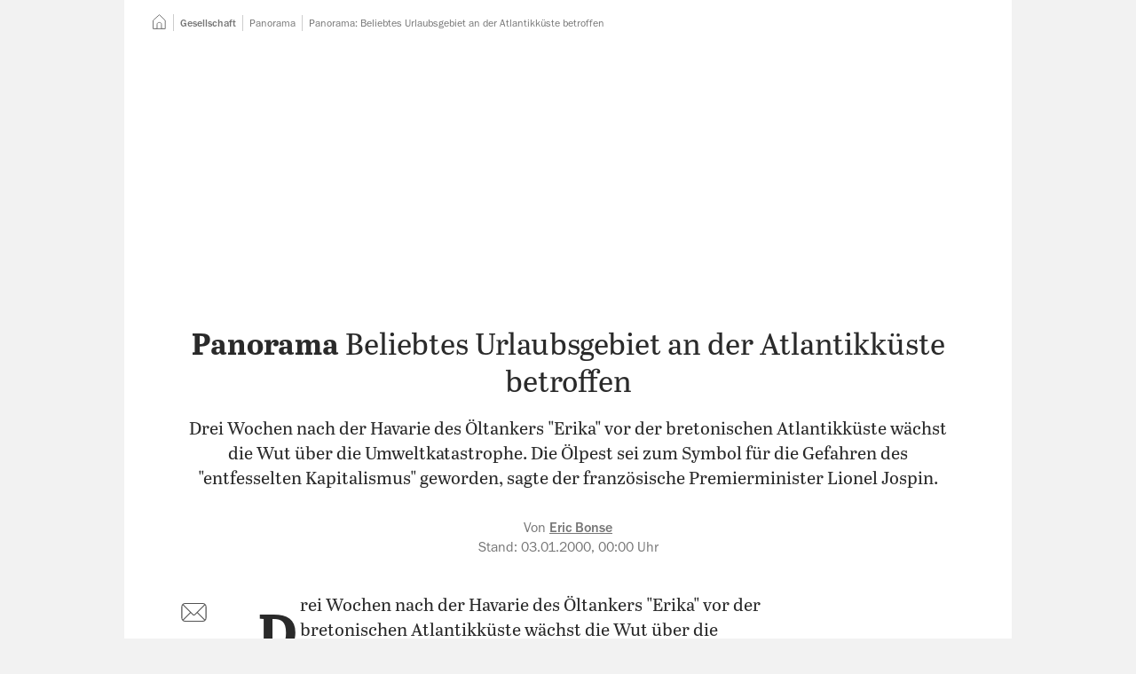

--- FILE ---
content_type: text/html; charset=utf-8
request_url: https://www.tagesspiegel.de/gesellschaft/panorama/beliebtes-urlaubsgebiet-an-der-atlantikkuste-betroffen-644377.html
body_size: 76435
content:
<!DOCTYPE html>
<html data-vue-meta-server-rendered lang="de" vocab="https://schema.org/" prefix="og: https://ogp.me/ns# fb: https://ogp.me/ns/fb# article: https://ogp.me/ns/article#" data-forced-color-scheme="auto" data-vue-meta="%7B%22lang%22:%7B%22ssr%22:%22de%22%7D,%22vocab%22:%7B%22ssr%22:%22https://schema.org/%22%7D,%22prefix%22:%7B%22ssr%22:%22og:%20https://ogp.me/ns#%20fb:%20https://ogp.me/ns/fb#%20article:%20https://ogp.me/ns/article#%22%7D,%22data-forced-color-scheme%22:%7B%22ssr%22:%22auto%22%7D%7D">
  <head >
    <meta charset="utf-8" />
    <meta name="viewport" content="width=device-width,initial-scale=1" />
    <title>Panorama: Beliebtes Urlaubsgebiet an der Atlantikküste betroffen</title>
    <meta name="apple-mobile-web-app-capable" content="yes" />
    <meta name="format-detection" content="telephone=no,address=no" />
    <meta name="referrer" content="origin-when-cross-origin" />

    <meta data-vue-meta="ssr" name="robots" content="index, follow, noarchive, noodp, max-snippet:-1, max-image-preview:large, max-video-preview:-1"><meta data-vue-meta="ssr" name="description" content="Drei Wochen nach der Havarie des Öltankers &quot;Erika&quot; vor der bretonischen Atlantikküste wächst die Wut über die Umweltkatastrophe. Die Ölpest sei zum Symbol für die Gefahren des &quot;entfesselten Kapitalismus&quot; geworden, sagte der französische Premierminister Lionel Jospin."><meta data-vue-meta="ssr" name="google-site-verification" content="xwYiXDvBsBKyDJ_9ZDAUw-1z1r2YKuwaVJQ01qZdUbY"><meta data-vue-meta="ssr" name="pocket-site-verification" content="d626bf3fbffe9a35cf77733da81fed"><meta data-vue-meta="ssr" name="msvalidate.01" content="1E3CA20685184916F462A58091526719"><meta data-vue-meta="ssr" name="verification" content="e128da0442d60a0b1a06b9700c5b8bb1"><meta data-vue-meta="ssr" property="fb:pages" content="59381221492"><meta data-vue-meta="ssr" property="fb:admins" content="705881063,714225842,1050947879"><meta data-vue-meta="ssr" property="twitter:account_id" content="22926365"><meta data-vue-meta="ssr" property="article:publisher" content="https://www.facebook.com/tagesspiegel"><meta data-vue-meta="ssr" property="article:opinion" content="false"><meta data-vue-meta="ssr" property="article:content_tier" content="free"><meta data-vue-meta="ssr" property="article:tag" content="Jugend"><meta data-vue-meta="ssr" property="article:tag" content="Tiere"><meta data-vue-meta="ssr" property="cXenseParse:author" content="Eric Bonse" data-separator="|"><meta data-vue-meta="ssr" property="article:published_time" content="2000-01-02T23:00:01.000Z"><meta data-vue-meta="ssr" property="article:modified_time" content="2000-01-02T23:00:01.000Z"><meta data-vue-meta="ssr" property="article:section" content="Gesellschaft / Panorama"><meta data-vue-meta="ssr" property="k5a:paid" content="0"><meta data-vue-meta="ssr" property="og:type" content="article"><meta data-vue-meta="ssr" property="og:title" content="Panorama: Beliebtes Urlaubsgebiet an der Atlantikküste betroffen"><meta data-vue-meta="ssr" property="og:description" content="Drei Wochen nach der Havarie des Öltankers &quot;Erika&quot; vor der bretonischen Atlantikküste wächst die Wut über die Umweltkatastrophe. Die Ölpest sei zum Symbol für die Gefahren des &quot;entfesselten Kapitalismus&quot; geworden, sagte der französische Premierminister Lionel Jospin."><meta data-vue-meta="ssr" property="og:url" content="https://www.tagesspiegel.de/gesellschaft/panorama/beliebtes-urlaubsgebiet-an-der-atlantikkuste-betroffen-644377.html"><meta data-vue-meta="ssr" name="twitter:card" content="summary_large_image"><meta data-vue-meta="ssr" name="twitter:site" content="@tagesspiegel"><meta data-vue-meta="ssr" name="twitter:title" content="Panorama: Beliebtes Urlaubsgebiet an der Atlantikküste betroffen"> <link rel="preload" href="/assets/nda/js/app.898a35ee.js" as="script"><link rel="preload" href="/assets/nda/css/app.522cb0cd.css" as="style"><link rel="preload" href="/assets/nda/css/31.17b1d1c5.css" as="style"><link rel="preload" href="/assets/nda/css/0.01bddcbd.css" as="style"><link rel="preload" href="/assets/nda/js/18.aa559e71.js" as="script"><link rel="preload" href="/assets/nda/css/2.a64e8c04.css" as="style"><link rel="preload" href="/assets/nda/css/3.19c2f12e.css" as="style"><link rel="preload" href="/assets/nda/js/2.fbfa3c3f.js" as="script"><link rel="preload" href="/assets/nda/js/0.daab422d.js" as="script"><link rel="prefetch" href="/assets/nda/js/1.1f90ac26.js"><link rel="prefetch" href="/assets/nda/js/10.0788d0b4.js"><link rel="prefetch" href="/assets/nda/js/11.18d5d94f.js"><link rel="prefetch" href="/assets/nda/js/12.06f293d8.js"><link rel="prefetch" href="/assets/nda/js/13.ffb82ebe.js"><link rel="prefetch" href="/assets/nda/js/14.78c4cfbf.js"><link rel="prefetch" href="/assets/nda/js/15.08e25409.js"><link rel="prefetch" href="/assets/nda/js/16.b9caa51e.js"><link rel="prefetch" href="/assets/nda/js/17.e046654e.js"><link rel="prefetch" href="/assets/nda/js/19.ce36c4ec.js"><link rel="prefetch" href="/assets/nda/js/20.4eeb0b5d.js"><link rel="prefetch" href="/assets/nda/js/21.b63fa134.js"><link rel="prefetch" href="/assets/nda/js/22.6d10b7f5.js"><link rel="prefetch" href="/assets/nda/js/3.e341cd94.js"><link rel="prefetch" href="/assets/nda/js/4.e70a6843.js"><link rel="prefetch" href="/assets/nda/js/6.9f0e486f.js"><link rel="prefetch" href="/assets/nda/js/7.83364363.js"><link rel="prefetch" href="/assets/nda/js/8.bc8056b4.js"><link rel="prefetch" href="/assets/nda/js/9.c02fe9a4.js"><link rel="prefetch" href="/batchsdk-worker-loader.js"><link rel="prefetch" href="/wpsafelink.js"><link rel="prefetch" href="/assets/nda/css/1.4a827fc9.css"><link rel="prefetch" href="/assets/nda/css/19.8f1a7dce.css"><link rel="prefetch" href="/assets/nda/css/21.09a6413b.css"><link rel="prefetch" href="/assets/nda/css/22.7cf1f20e.css"><link rel="prefetch" href="/assets/nda/css/23.d2bafa17.css"><link rel="prefetch" href="/assets/nda/css/24.23b4e82a.css"><link rel="prefetch" href="/assets/nda/css/26.59586538.css"><link rel="prefetch" href="/assets/nda/css/27.219e7ba1.css"><link rel="prefetch" href="/assets/nda/css/28.d4ee8437.css"><link rel="prefetch" href="/assets/nda/css/29.8ae2a11d.css"><link rel="prefetch" href="/assets/nda/css/30.4165abea.css"><link rel="prefetch" href="/assets/nda/css/32.dbb87eed.css"><link rel="prefetch" href="/assets/nda/css/33.e7f78a1c.css"><link rel="prefetch" href="/assets/nda/css/34.adbdb197.css"><link rel="prefetch" href="/assets/nda/css/36.f68c0d45.css"><link rel="prefetch" href="/assets/nda/css/4.400b4eb4.css"> <link data-vue-meta="ssr" rel="canonical" href="https://www.tagesspiegel.de/gesellschaft/panorama/beliebtes-urlaubsgebiet-an-der-atlantikkuste-betroffen-644377.html"><link data-vue-meta="ssr" rel="preload" as="font" href="https://assets.tagesspiegel.de/fonts/franklingothic-book-basic.c62561d04e5eb023ca3e2fde512605c0.woff2"><link data-vue-meta="ssr" rel="preload" as="font" href="https://assets.tagesspiegel.de/fonts/Abril_Text_Regular-basic.c371b6fb87298eb4990a97124a47e7e4.woff2"><link data-vue-meta="ssr" rel="preload" as="font" href="https://assets.tagesspiegel.de/fonts/Abril_Text_Bold-basic.ed72f8ea0597f63d7cc1a47ae7bb3acd.woff2"><link data-vue-meta="ssr" rel="icon" type="image/png" sizes="16x16" href="/assets/nda/images/favicon-16x16.705f2c1c.png"><link data-vue-meta="ssr" rel="icon" type="image/png" sizes="32x32" href="/assets/nda/images/favicon-32x32.361cbcf1.png"><link data-vue-meta="ssr" rel="icon" type="image/png" sizes="48x48" href="/assets/nda/images/favicon-48x48.25b32db5.png"><link data-vue-meta="ssr" rel="icon" type="image/png" sizes="192x192" href="/assets/nda/images/favicon-192x192.f0b5d58d.png"><link data-vue-meta="ssr" rel="apple-touch-icon" sizes="180x180" href="/assets/nda/images/apple-touch-icon.0fa46495.png"><link data-vue-meta="ssr" rel="manifest" href="/assets/nda/site.49d81a9e.webmanifest"> <script data-vue-meta="ssr" data-vmid="inline-scripts">window.performance.mark("first-loaded-script");
window.getCookieData=function(o){var a=document.cookie.match("(?:^|[^;]+)\\s*".concat(o,"\\s*=\\s*([^;]+)"));return Array.isArray(a)?a[1]:null};
!function(){var o=window.getCookieData("sso_user_data");o&&(window.ssoUserData=JSON.parse(decodeURIComponent(o)))}();
!function(e,i,n,o,a){var d=window.navigator.userAgent.indexOf("Android")>-1?"android":window.navigator.userAgent.indexOf("iPhone")>-1||window.navigator.userAgent.indexOf("iPad")>-1?"ios":window.navigator.userAgent.indexOf("Windows")>-1?"windows":window.navigator.userAgent.indexOf("Linux")>-1?"linux":window.navigator.userAgent.indexOf("Macintosh")>-1?"mac":void 0;window.Tagesspiegel=window.Tagesspiegel||{},window.Tagesspiegel.viewport="mobile",window.Tagesspiegel.isAppContext=i,window.Tagesspiegel.isAndroidApp=window.iApps?0===(null===(a=window.iApps.SSOUser)||void 0===a?void 0:a.app_version.lastIndexOf("ANDROID",0)):i&&"android"===d,window.Tagesspiegel.isMobileView=!matchMedia("(min-width: 768px)").matches,window.Tagesspiegel.userLoggedIn=!1,window.Tagesspiegel.userPaid=!1,window.Tagesspiegel.consentReady=!1,Object.entries(e).forEach(e=>{var[i,n]=e;window.matchMedia(n).matches&&(window.Tagesspiegel.viewport=i)}),window.ssoUserData&&(window.Tagesspiegel.userLoggedIn=!0,window.Tagesspiegel.userPaid=o),window.k5aMeta=window.k5aMeta||{},window.Tagesspiegel.isAppContext&&window.Tagesspiegel.isAndroidApp&&(window.k5aMeta.channel="mobile_android_app"),window.Tagesspiegel.isAppContext&&"ios"===d&&(window.k5aMeta.channel="mobile_ios_app"),window.k5aMeta.referer=document.referrer,window.Tagesspiegel.prepareAdSlot=(e,i)=>{var o,a;n||("desktop"===window.Tagesspiegel.viewport&&e?(o=document.querySelector('[data-desktop-id="'.concat(e,'"]')),a=e):"desktop"!==window.Tagesspiegel.viewport&&i&&(o=document.querySelector('[data-mobile-id="'.concat(i,'"]')),a=i),o&&a&&(o.setAttribute("data-placement",a),o.setAttribute("data-device",window.Tagesspiegel.viewport),o.className="iqdcontainer"))},window.Tagesspiegel.loadJS=(e,i,n)=>{var o=document.querySelector("script"),a=document.createElement("script");a.src=e,a.async=!n,"function"==typeof i&&(a.onload=i),o.parentNode.insertBefore(a,o)}}({"tablet":"(min-width: 48em)","desktop":"(min-width: 80em)"},false,false,false);
!function(s){window.addEventListener("message",e=>{if(e.origin===s){var{data:o}=e;switch(o.type){case"get-scroll":window.parent.postMessage({type:"scroll-update",scrollY:window.scrollY},s);break;case"set-scroll":window.scrollTo(0,o.scrollY)}}})}("https://cue-editor.publication.production.aws.tagesspiegel.cloud");
!function(e,n){var t=[],o={},r=[],s=[],c=!1,i=0,d=()=>{},a={group:()=>console.group("%cConsentScriptLoader","background-color: #009688; border-radius: 3px; color: white; font-weight: normal; padding: 0.25em 0.5em;"),groupEnd:()=>console.groupEnd(),debug:e=>console.debug(e),debugColorized:e=>{console.debug("%cConsentScriptLoader:%c %c".concat(e),"background-color: #009688; border-radius: 3px; color: black; padding: 0.25em 0.5em; color: white;","font-weight: normal;","color: darkorange;")},error:e=>console.error(e)};"debug"!==e&&(a.debug=d,a.debugColorized=d),["debug","info","warn","error"].includes(e)||(a.error=d),window.Tagesspiegel=window.Tagesspiegel||{},window.Tagesspiegel.ConsentScriptLoader=class u{static initialize(){n?(c=!0,a.group(),a.debug("ConsentScriptLoader has been initialized."),a.groupEnd(),u.updateConsents()):c||"function"!=typeof __tcfapi||__tcfapi("ping",2,e=>{(null==e?void 0:e.cmpLoaded)?(c=!0,a.group(),a.debug("ConsentScriptLoader has been initialized - CMP is loaded."),a.groupEnd(),u.updateConsents()):(a.group(),a.debug("ConsentScriptLoader can not be initialized - CMP is not loaded."),a.groupEnd(),a.debug=d,a.debugColorized=d,a.error=d)})}static get customVendorConsents(){return t}static set customVendorConsents(e){t=e}static get iabVendorConsents(){return o}static set iabVendorConsents(e){o=e}static get customVendorInjectionQueue(){return r}static set customVendorInjectionQueue(e){r=e}static get iabVendorInjectionQueue(){return s}static set iabVendorInjectionQueue(e){s=e}static fetchCustomVendorConsents(){c&&(a.debug("fetchCustomVendorConsents..."),__tcfapi("getCustomVendorConsents",2,(e,n)=>{n?(t=e.consentedVendors,a.debug("customVendorConsents.length = ".concat(t.length))):a.error("ConsentScriptLoader: Custom vendor consents could not be loaded!")}))}static fetchIabVendorConsents(){c&&(a.debug("fetchIabVendorConsents..."),u.getTCData().then(e=>{o=e.vendor.consents,a.debug("Approved IAB vendor consents: ".concat(Object.values(o).filter(e=>e).length," of ").concat(Object.values(o).length))}).catch(e=>a.error("ConsentScriptLoader: ".concat(e.message))))}static getTCData(){return new Promise((e,n)=>{__tcfapi("addEventListener",2,(t,o)=>{if(o){var{listenerId:r}=t;r&&__tcfapi("removeEventListener",2,e=>{e||console.error("ConsentScriptLoader: Could not remove event listener!")},r),e(t)}else n(new Error("tcData could not be loaded!"))})})}static hasCustomScriptEnqueued(){var e=arguments.length>0&&void 0!==arguments[0]?arguments[0]:{};return r.some(n=>n._id===e._id&&n.src===e.src&&n.innerHTML===e.innerHTML)}static hasIabScriptEnqueued(){var e=arguments.length>0&&void 0!==arguments[0]?arguments[0]:{};return s.some(n=>n._id===e._id&&n.src===e.src&&n.innerHTML===e.innerHTML)}static addCustomScript(){var e=arguments.length>0&&void 0!==arguments[0]?arguments[0]:{};u.enqueueCustomScriptInjection(e)&&u.processCustomVendorQueue()}static enqueueCustomScriptInjection(){var e=arguments.length>0&&void 0!==arguments[0]?arguments[0]:{};return!u.hasCustomScriptEnqueued(e)&&(a.debugColorized("Enqueueing custom vendor '".concat(e.name,"'")),r.push(e),!0)}static addIabScript(){var e=arguments.length>0&&void 0!==arguments[0]?arguments[0]:{};u.enqueueIabScriptInjection(e)&&u.processIabVendorQueue()}static enqueueIabScriptInjection(){var e=arguments.length>0&&void 0!==arguments[0]?arguments[0]:{};return!u.hasIabScriptEnqueued(e)&&(a.debugColorized("Enqueueing IAB vendor '".concat(e.name,"'")),s.push(e),!0)}static removeEnqueuedScript(e){var n=arguments.length>1&&void 0!==arguments[1]?arguments[1]:{},t=e.findIndex(e=>e._id===n._id&&e.src===n.src&&e.innerHTML===n.innerHTML);t>-1&&e.splice(t,1)}static isInjected(e){var{src:n="",innerHTML:t=""}=e;return[...document.getElementsByTagName("script")].some(e=>e.src===n&&e.innerHTML===t)}static injectScript(){var e=arguments.length>0&&void 0!==arguments[0]?arguments[0]:null;if(c&&null!=e&&!u.isInjected(e)){var{body:n}=document,t=document.createElement("script");t.setAttribute("id","injected_script_id#".concat(i)),i+=1,t.dataset.vendorId=e._id,e.innerHTML&&(t.innerHTML=e.innerHTML),e.src&&(t.src=e.src),e.async&&t.setAttribute("async",e.async),e.defer&&t.setAttribute("defer",e.defer),e.callback&&(t.onload=e.callback),a.debugColorized("Injecting '".concat(e.name,"' via ").concat(e.innerHTML?"innerHTML":"src")),n.append(t)}}static consentUpdateListener(e,n){n&&(c||"function"!=typeof __tcfapi||u.initialize(),c&&"useractioncomplete"===e.eventStatus&&u.updateConsents())}static updateConsents(){c&&(n||("debug"===e&&a.group(),u.fetchCustomVendorConsents(),u.fetchIabVendorConsents(),a.groupEnd()),u.processCustomVendorQueue(),u.processIabVendorQueue())}static hasCustomConsent(){var e=arguments.length>0&&void 0!==arguments[0]?arguments[0]:"";return t.some(n=>n._id===e)}static hasIabConsent(){var e=arguments.length>0&&void 0!==arguments[0]?arguments[0]:"";return Object.entries(o).some(n=>{var[t,o]=n;return Number(t)===Number(e)&&o})}static processCustomVendorQueue(){c&&(n||0!==r.length&&0!==t.length?[...r].forEach(e=>{n||u.hasCustomConsent(e._id)?(u.injectScript(e),u.removeEnqueuedScript(r,e)):a.debugColorized("Custom vendor '".concat(e.name,"' was not injected due to missing consent"))}):a.debugColorized("No custom vendor script was processed (queue length is ".concat(r.length,", consent count is ").concat(t.length,")")))}static processIabVendorQueue(){c&&(n||0!==s.length&&0!==Object.keys(o).length?[...s].forEach(e=>{n||u.hasIabConsent(e._id)?(u.injectScript(e),u.removeEnqueuedScript(s,e)):a.debugColorized("IAB vendor '".concat(e.name,"' was not injected due to missing consent"))}):a.debugColorized("No IAB vendor script was processed (queue length is ".concat(s.length,", consented IAB vendors count is ").concat(Object.values(o).filter(e=>e).length,")")))}},n&&window.addEventListener("load",()=>{window.Tagesspiegel.ConsentScriptLoader.initialize()})}("warn",false);</script><script data-vue-meta="ssr" data-vmid="gtm-data">function ownKeys(e,t){var r=Object.keys(e);if(Object.getOwnPropertySymbols){var i=Object.getOwnPropertySymbols(e);t&&(i=i.filter((function(t){return Object.getOwnPropertyDescriptor(e,t).enumerable}))),r.push.apply(r,i)}return r}function _objectSpread(e){for(var t=1;t<arguments.length;t++){var r=null!=arguments[t]?arguments[t]:{};t%2?ownKeys(Object(r),!0).forEach((function(t){_defineProperty(e,t,r[t])})):Object.getOwnPropertyDescriptors?Object.defineProperties(e,Object.getOwnPropertyDescriptors(r)):ownKeys(Object(r)).forEach((function(t){Object.defineProperty(e,t,Object.getOwnPropertyDescriptor(r,t))}))}return e}function _defineProperty(e,t,r){return(t=_toPropertyKey(t))in e?Object.defineProperty(e,t,{value:r,enumerable:!0,configurable:!0,writable:!0}):e[t]=r,e}function _toPropertyKey(e){var t=_toPrimitive(e,"string");return"symbol"==typeof t?t:t+""}function _toPrimitive(e,t){if("object"!=typeof e||!e)return e;var r=e[Symbol.toPrimitive];if(void 0!==r){var i=r.call(e,t||"default");if("object"!=typeof i)return i;throw new TypeError("@@toPrimitive must return a primitive value.")}return("string"===t?String:Number)(e)}!function(e,t,r,i,n){var[a]=e.find(e=>window.matchMedia(e[1]).matches)||[],o=_objectSpread({event:"page_meta",dark_mode:window.matchMedia&&window.matchMedia("(prefers-color-scheme: dark)").matches?"dark-mode":"light-mode",breakpoint:a},t);o.ivw=(null===(n=window.Tagesspiegel)||void 0===n?void 0:n.ivwCp)?window.Tagesspiegel.ivwCp:null,window.dataLayer=window.dataLayer||[],window.dataLayer.push(o,{"gtm.start":(new Date).getTime(),event:"gtm.js"});var d=window.sessionStorage.getItem("swgTE");if(d&&(window.dataLayer.push(JSON.parse(d)),window.sessionStorage.removeItem("swgTE")),r.forEach(e=>{window.dataLayer.push(e)}),window.addEventListener("beforeprint",()=>{window.dataLayer.push({event:"print"})}),"1"!==window.getCookieData("_cpauthhint")){var s="https://www.googletagmanager.com/gtm.js?".concat(i);window.Tagesspiegel.loadJS(s,void 0,!1)}if(window.dataLayer){var u=e=>{try{return e.startsWith("http")?e:new URL(e,window.location.href).href}catch(t){return e}},w=e=>{var t,r;return null==e||null===(t=e.replace(/\s+/g," "))||void 0===t||null===(r=t.trim())||void 0===r?void 0:r.substring(0,100)};document.addEventListener("click",e=>{var t,r=null===(t=e.target)||void 0===t?void 0:t.closest("a");if(r){var i=r.getAttribute("href"),n=(e=>{var t=new URL(e,window.location.href).hostname;if(!(!e||e.startsWith("#")||e.startsWith("javascript:")||e.startsWith("mailto:")||e.startsWith("tel:")))return(null==t?void 0:t.endsWith(".tagesspiegel.de"))?"inbound":"outbound"})(i);if(n){var a,o,d=((e,t,r,i)=>/\/downloads\//.test(i)?{event:"file_download",name:r,url:u(i)}:t?{event:"navigation",navigation_type:t,link_text:r,url:u(i)}:e?{event:e,link_text:r,url:u(i)}:null)(n,(e=>{var t=e.closest("[data-gtm-source]");switch(null==t?void 0:t.getAttribute("data-gtm-source")){case"header-navigation":return"Header Navigation";case"footer-navigation":return"Footer Navigation";case"header-navigation-main-menu":return"Header Navigation";case"sidebar-navigation-main-menu":return"Sidebar Navigation";default:return null}})(r),(o=(a=r).getAttribute("data-gtm-link-text"),w(o||a.innerText)),i);d&&window.dataLayer.push(d)}}})}}([["mobile","(max-width: 29.999em)"],["phablet","(min-width: 30em) and (max-width: 47.999em)"],["tablet","(min-width: 48em) and (max-width: 62.499em)"],["desktop","(min-width: 62.5em)"]],{"page_app":"false","page_channel":"tagesspiegel.de","page_environment":"Production","page_name":"tagesspiegel.de::Gesellschaft::Panorama: Beliebtes Urlaubsgebiet an der Atlantikküste betroffen","page_section":"Gesellschaft","page_short_url":"https:\u002F\u002Fwww.tagesspiegel.de\u002Farticle644377.ece","page_subsection":"Panorama","page_title":"Panorama: Beliebtes Urlaubsgebiet an der Atlantikküste betroffen","page_type":"story","paid_content":"false","article_agencies":null,"article_authors":"Eric Bonse","article_classification":null,"article_date":"2000-01-03-00-00","article_id":"644377","article_length":3817,"article_opinion_type":null,"article_tags":["Jugend","Tiere"],"article_title":"Panorama: Beliebtes Urlaubsgebiet an der Atlantikküste betroffen","article_update_date":undefined},[],"id=GTM-KL9B87VG");</script><script data-vue-meta="ssr" data-vmid="clarity-script">!function(e){document.addEventListener("consentReady",(function(n){var t,a,o,i,d,s,c,r,l,u;(null===(t=window)||void 0===t||null===(a=t.Tagesspiegel)||void 0===a||null===(o=a.ConsentScriptLoader)||void 0===o?void 0:o.hasCustomConsent("6051e611c402e5555d6e2a25"))&&(i=window,d=document,c="script",r=e,i[s="clarity"]=i[s]||function(){(i[s].q=i[s].q||[]).push(arguments)},(l=d.createElement(c)).async=1,l.src="https://www.clarity.ms/tag/"+r,(u=d.getElementsByTagName(c)[0]).parentNode.insertBefore(l,u),window.clarity("consentv2",{ad_Storage:"denied",analytics_Storage:"granted"}))}))}("sq23bv5d5b");</script><script data-vue-meta="ssr" data-vmid="adcontroller-loader">function IQSLoader(e){var o=document.createElement("script");o.src=e,document.getElementsByTagName("head")[0].appendChild(o)}var iqd_mode=function(){var e=window.location.href.toLowerCase();return e.indexOf("iqdeployment=")>1?e.split("iqdeployment=")[1].split("&")[0]:"live"}(),iqd_client="desktop"===Tagesspiegel.viewport?"tsp":"tsp_mob";window.addEventListener("ContentpassNoPay",(function(){window.performance.mark("before-adcontroller-load"),IQSLoader("https://s3.eu-central-1.amazonaws.com/prod.iqdcontroller.iqdigital/cdn_"+iqd_client+"/"+iqd_mode+"/iqadcontroller.js.gz")})),window.addEventListener("tsp:frontpage:focused",(function(){if(AdController.reinitialize(window.cmsObject),window.top.postMessage("iq_refresh_ads",window.location.origin),kilkaya){var e=getSsoDataFromJwt(window.getCookieData("sso_token")||void 0);kilkaya.pageview({i:"61485a1ee16cdd72901684f3",l:"p",dt:new Date,u:location.href,c:"mobile",r:"tagesspiegel.de",cs:"0",psn:"homepage",ptp:"article",sbs:(null==e?void 0:e.acc.length)?"1":"0",ul:e?"1":"0"})}}));</script><script data-vue-meta="ssr" data-vmid="adcontroller-definition">window.AdController={i:null,q:[],f:!1,s:!1,n:!1,r:null,c:[],setPageInfo:function(n){window.AdController.i=n},stage:function(){window.AdController.s=!0},initialize:function(){window.AdController.n=!0},render:function(n,o){window.AdController.q.push([n,o])},finalize:function(){window.AdController.f=!0},ready:function(n){window.AdController.r=n},startLoadCycle:function(){window.AdController.c.push(["startLoadCycle"])},reload:function(n,o){window.AdController.c.push(["reload",n,o])},reinitialize:function(n){window.AdController.c.push(["reinitialize",n])}};</script><script data-vue-meta="ssr" data-vmid="adcontroller-cmsobject">function getUserType(){return window.Tagesspiegel.userPaid?"iqdpaid":window.Tagesspiegel.userLoggedIn?"iqdlogin":"iqdanonym"}function parseJwt(e){var a=e.split(".")[1].replace(/-/g,"+").replace(/_/g,"/"),o=decodeURIComponent(window.atob(a).split("").map(e=>"%".concat("00".concat(e.charCodeAt(0).toString(16)).slice(-2))).join(""));return JSON.parse(o)}function getSsoDataFromJwt(e){if(e)return parseJwt(e)}!function(e,a,o,t,i,n){var s=getUserType();e.push(s,"".concat(s,"_").concat(a));var l=getSsoDataFromJwt(window.getCookieData("sso_token")||void 0),r="1"===window.getCookieData("_cpauthhint"),p={};l&&l.email&&l.sha256_email&&(p.hashedEmail=l.sha256_email),window.cmsObject={$handle:t,level2:o.level2,level3:o.level3,level4:o.level4,isWrapperApp:i,keywords:e.join(","),platform:window.Tagesspiegel.viewport,tma:n},p.hashedEmail&&!r&&(window.cmsObject.userData=p)}(["gesellschaft","panorama","jugend","tiere"],"freearticle",{"level2":"gesellschaft","level3":"panorama","level4":""},"artikel",false,"jugend,tiere");</script><script data-vue-meta="ssr" data-vmid="adcontroller-init">if(AdController._initialized)!function e(t){try{AdController.getRenderController().isReady()&&AdController.reinitialize(cmsObject)}catch(l){t<50&&(t++,setTimeout((function(){e(t)}),100))}}(0);else{AdController.setPageInfo(cmsObject);try{AdController.stage()}catch(e){}AdController.initialize()}</script><script data-vue-meta="ssr" data-vmid="tcf-scripts">document.addEventListener('readystatechange', function () {
        if (document.readyState === 'interactive' && navigator.userAgent.toLowerCase().indexOf('cxensebot') < 0) {
          const wrapper = document.createElement('script');
          wrapper.defer = true;
          wrapper.src = 'https://cdn.privacy-mgmt.com/wrapperMessagingWithoutDetection.js';
          document.head.appendChild(wrapper);
        }
      });
!function(){var e=function(){for(var e,t="__tcfapiLocator",a=[],n=window;n;){try{if(n.frames[t]){e=n;break}}catch(e){}if(n===window.top)break;n=n.parent}e||(function e(){var a=n.document,r=!!n.frames[t];if(!r)if(a.body){var i=a.createElement("iframe");i.style.cssText="display:none",i.name=t,a.body.appendChild(i)}else setTimeout(e,5);return!r}(),n.__tcfapi=function(){for(var e,t=arguments.length,n=new Array(t),r=0;r<t;r++)n[r]=arguments[r];if(!n.length)return a;if("setGdprApplies"===n[0])n.length>3&&2===parseInt(n[1],10)&&"boolean"==typeof n[3]&&(e=n[3],"function"==typeof n[2]&&n[2]("set",!0));else if("ping"===n[0]){var i={gdprApplies:e,cmpLoaded:!1,cmpStatus:"stub"};"function"==typeof n[2]&&n[2](i)}else a.push(n)},n.addEventListener("message",(function(e){var t="string"==typeof e.data,a={};try{a=t?JSON.parse(e.data):e.data}catch(e){}var n=a.__tcfapiCall;n&&window.__tcfapi(n.command,n.version,(function(a,r){var i={__tcfapiReturn:{returnValue:a,success:r,callId:n.callId}};t&&(i=JSON.stringify(i)),e.source.postMessage(i,"*")}),n.parameter)}),!1))};"undefined"!=typeof module?module.exports=e:e()}();
window._sp_ = {
        config: {
          accountId: 1101,
          baseEndpoint: 'https://cmp-sp.tagesspiegel.de',
          propertyHref: 'https://www.tagesspiegel.de',
          joinHref: true,
          
            isSPA: true,
            targetingParams: {
              isSubscriber: !!(window.Tagesspiegel && window.Tagesspiegel.userPaid),
              isAppWebView: !!(window.Tagesspiegel && window.Tagesspiegel.isAppContext),
              acps: 'false',
            },
          

        },
      };
window._sp_.config.events = {
        onConsentReady: function () {
          window.Tagesspiegel.consentReady = true;
          document.dispatchEvent(new Event('consentReady'));
          if (!window.Tagesspiegel.contentpass || (window.Tagesspiegel.contentpass && !window.Tagesspiegel.contentpass.hasValidSubscription)) {
            window.dispatchEvent(new Event('ContentpassNoPay'));
          }
          if (_sp_.config.pmAction) {
            window.location.reload();
          }
        },
        onPrivacyManagerAction: function(message_type, pmData) {
          _sp_.config.pmAction = true;
        }
      }
window.Tagesspiegel||(window.Tagesspiegel={});try{__tcfapi("addEventListener",2,(e,n)=>{window.Tagesspiegel.ConsentScriptLoader.consentUpdateListener(e,n)})}catch(e){console.error("Failed registering 'consentScriptLoader.consentUpdateListener' as event listener for consent updates: ".concat(e.message))}</script><script data-vue-meta="ssr" data-vmid="contentpass-script" data-description="contentpass integration">!function(){var e,t,s,n,c,p;e=window,t=document,s="cp",n="script",e.CPObject=s,e.cp||(e.cp=function(){(e.cp.q=e.cp.q||[]).push(arguments)}),e.cp.l=+new Date,c=t.createElement(n),p=t.getElementsByTagName(n)[0],c.src="https://cp.tagesspiegel.de/now.js",p.parentNode.insertBefore(c,p),cp("create","a05edadd",{baseUrl:"https://cp.tagesspiegel.de"}),cp("render"),cp("authenticate",(function(e,t){e||(window.Tagesspiegel.contentpass=window.Tagesspiegel.contentpass||{},window.Tagesspiegel.contentpass.hasValidSubscription=t.hasValidSubscription())}))}();</script><script data-vue-meta="ssr" data-vmid="batch-script">function ownKeys(e,t){var r=Object.keys(e);if(Object.getOwnPropertySymbols){var n=Object.getOwnPropertySymbols(e);t&&(n=n.filter((function(t){return Object.getOwnPropertyDescriptor(e,t).enumerable}))),r.push.apply(r,n)}return r}function _objectSpread(e){for(var t=1;t<arguments.length;t++){var r=null!=arguments[t]?arguments[t]:{};t%2?ownKeys(Object(r),!0).forEach((function(t){_defineProperty(e,t,r[t])})):Object.getOwnPropertyDescriptors?Object.defineProperties(e,Object.getOwnPropertyDescriptors(r)):ownKeys(Object(r)).forEach((function(t){Object.defineProperty(e,t,Object.getOwnPropertyDescriptor(r,t))}))}return e}function _defineProperty(e,t,r){return(t=_toPropertyKey(t))in e?Object.defineProperty(e,t,{value:r,enumerable:!0,configurable:!0,writable:!0}):e[t]=r,e}function _toPropertyKey(e){var t=_toPrimitive(e,"string");return"symbol"==typeof t?t:t+""}function _toPrimitive(e,t){if("object"!=typeof e||!e)return e;var r=e[Symbol.toPrimitive];if(void 0!==r){var n=r.call(e,t||"default");if("object"!=typeof n)return n;throw new TypeError("@@toPrimitive must return a primitive value.")}return("string"===t?String:Number)(e)}!function(e,t,r,n,o){document.addEventListener("consentReady",()=>{var i,a,c,f,s,u,l,d,p;if(null===(i=window)||void 0===i||null===(a=i.Tagesspiegel)||void 0===a||null===(c=a.ConsentScriptLoader)||void 0===c?void 0:c.hasCustomConsent("5ec4619b02c9f05f0618f076")){var b=Boolean(e&&t&&r),g=!0===o||"true"===o;if(!b)return void(g&&console.warn("[Batch] Missing configuration, skipping SDK setup."));f=window,s=document,u="script",f[l="batchSDK"]=f[l]||function(){(f[l].q=f[l].q||[]).push(arguments)},d=s.createElement(u),p=s.getElementsByTagName(u)[0],d.async=1,d.src="https://via.batch.com/v4/bootstrap.min.js",p.parentNode.insertBefore(d,p);var v={native:{}},y=-1!==navigator.userAgent.indexOf("Firefox"),m=-1!==navigator.userAgent.indexOf("Safari")&&-1===navigator.userAgent.indexOf("Chrome");if(y||m){var h=window.matchMedia&&window.matchMedia("(prefers-color-scheme: dark)").matches,w={backgroundColor:"black",textColor:"white",positiveBtnStyle:{foregroundColor:"#ffffff",backgroundColor:"#b83b39",hoverBackgroundColor:"#df4d4b"},negativeBtnStyle:{textColor:"#ffffff"},icon:new URL("/logos/tagesspiegel-t-dark-mode.png",document.baseURI).href},O={positiveBtnStyle:{foregroundColor:"#ffffff",backgroundColor:"#ce0000",hoverBackgroundColor:"#990000"},icon:new URL("/logos/tagesspiegel-t.png",document.baseURI).href};v={alert:_objectSpread({text:"Informiert bleiben!\n\nJetzt Benachrichtigungen aktivieren und jederzeit die wichtigsten Nachrichten erhalten.",positiveSubBtnLabel:"Aktivieren",negativeBtnLabel:"Ablehnen"},h?w:O)}}var P={apiKey:e,subdomain:n,authKey:t,vapidPublicKey:r,ui:v};g&&(P.dev=!0),window.batchSDK("setup",P)}})}("CAFBC864FE224ADAAEE1EEB5C4D632F1","2.nJy+e+EXzzy7P1Y3v+7i33a7pVvu9OvS/mEuZnDSCmo=","BK6DgoBeHzSMjIHHvB9tNqxvwIw4uKzR6HCAp4QdNdEFE1aXQwLMVu3rriLjWGUe9uqSzezNfAYU7gVdTnG3PyU=","tagesspiegel",false);</script><script data-vue-meta="ssr" type="application/ld+json">{"@context":"http://schema.org","@type":"NewsArticle","contentId":"644377","kicker":"Panorama","mainEntityOfPage":{"@type":"WebPage","url":"https://www.tagesspiegel.de/gesellschaft/panorama/beliebtes-urlaubsgebiet-an-der-atlantikkuste-betroffen-644377.html"},"headline":"Panorama: Beliebtes Urlaubsgebiet an der Atlantikküste betroffen","alternativeHeadline":"Panorama: Beliebtes Urlaubsgebiet an der Atlantikküste betroffen","description":"Drei Wochen nach der Havarie des Öltankers &quot;Erika&quot; vor der bretonischen Atlantikküste wächst die Wut über die Umweltkatastrophe. Die Ölpest sei zum Symbol für die Gefahren des &quot;entfesselten Kapitalismus&quot; geworden, sagte der französische Premierminister Lionel Jospin.","datePublished":"2000-01-02T23:00:01.000Z","dateModified":"","author":[{"name":"Eric Bonse","@type":"Person","url":"https://www.tagesspiegel.de/autoren/eric-bonse"}],"isAccessibleForFree":true,"publisher":{"@id":"tagesspiegel.de","@type":"Organization","name":"Der Tagesspiegel","logo":{"@type":"ImageObject","url":"https://www.tagesspiegel.de/logos/tagesspiegel.svg","width":1000,"height":136}},"image":{"@type":"ImageObject","url":"data:image/svg+xml,%3Csvg xmlns=&#x27;http://www.w3.org/2000/svg&#x27; width=&#x27;1&#x27; height=&#x27;1&#x27;%3E%3Crect width=&#x27;1&#x27; height=&#x27;1&#x27; /%3E%3C/svg%3E","width":1200,"height":1200},"url":"https://www.tagesspiegel.de/gesellschaft/panorama/beliebtes-urlaubsgebiet-an-der-atlantikkuste-betroffen-644377.html","articleSection":"Panorama","keywords":["Jugend","Tiere"]}</script><script data-vue-meta="ssr" data-vmid="community" src="https://coral.tagesspiegel.de/static/embed.js" async defer onload="this.__vm_l=1"></script>  <link rel="stylesheet" href="/assets/nda/css/app.522cb0cd.css"><link rel="stylesheet" href="/assets/nda/css/31.17b1d1c5.css"><link rel="stylesheet" href="/assets/nda/css/0.01bddcbd.css"><link rel="stylesheet" href="/assets/nda/css/2.a64e8c04.css"><link rel="stylesheet" href="/assets/nda/css/3.19c2f12e.css"> 
  </head>
  <body >
      

    <div id="app" data-server-rendered="true"><!----><!----><!----><!----><div data-hydrate-fingerprint="e1fea6a94c72d7c7ac4dfdbe09641497" data-hydrate-props="{}" data-hydrate-slots="{'default':[]}"><!----><!----><!----><!----></div><!----><div class="tspIa3"><a href="#main-content" class="tspIbf">zum Hauptinhalt</a><div><div data-subscriber="false" data-webview="false" data-home="false" data-section="false" data-article="true" data-paid="false" data-desktop-id="pos_header"></div><script type="application/javascript">window.Tagesspiegel.prepareAdSlot(
          "pos_header",
          undefined,
        )</script></div><div id="page-container" class="tspIa4 tspIa5"><div data-hydrate-fingerprint="aba5fe4a855f1b3955456ee6eec89255" data-hydrate-props="{&amp;escapedquot;showServiceNav&amp;escapedquot;:false,&amp;escapedquot;brand&amp;escapedquot;:&amp;escapedquot;tsp&amp;escapedquot;}" data-hydrate-slots="{'default':[]}"><header id="site-header" data-gtm-source="header-navigation" class="tspPb6"><div class="tspPb5"><div class="tspPca"><div class="tspPcd"><a href="https://www.tagesspiegel.de" class="tspPce"><span class="tspZcd tspPcf"><svg viewBox="28.9 17.7 566 78" xmlns="http://www.w3.org/2000/svg" fill="currentColor" aria-hidden="true" class="tspZcf"><path d="M39.98 90.27l6.95-1.63V27.08H34.12l-2.82 13.9h-1.85V21.1h45.82v19.87h-1.85l-2.71-13.9H58.66v61.57l6.95 1.63v2.06H39.98zM71.85 90.27l4.78-1.63 17.7-67.54h6.08l17.26 67.54 4.78 1.63v2.06H98.24v-2.06l6.62-1.63-3.37-13.57H85.64l-3.58 13.57 6.62 1.63v2.06H71.85zm28.45-20.3l-6.19-28.56-7.38 28.56zM184.37 84.99c-8.9 5.97-18.68 9.01-29.21 9.01-10.75 0-20.2-4.89-26.28-11.18-4.89-5-8.69-14.22-8.69-25.08 0-22.69 11.29-39.2 38-39.2 5.97 0 13.25 1.41 18.89 4.45l1.74-4.56h2.06v23.45h-2.17l-2.93-13.79c-4.67-2.28-10.32-3.47-17.59-3.47-8.47 0-16.29 4.56-19.87 10.1-4.13 6.19-5.32 11.29-5.32 21.5 0 18.13 8.9 32.03 24.97 32.03 5.86 0 10.86-1.74 14.66-3.69V67.18l-11.07-1.63v-2.06h22.8v21.5zM187.54 90.27l6.95-1.63V24.8l-6.95-1.63V21.1h37.68v17.05h-2.06l-2.61-11.62h-14.66v28.88h13.36l2.28-9.34h1.74v23.56h-1.74l-2.28-9.34h-13.36v26.6h14.77l2.61-11.62h2.06v17.05h-37.79zM270.96 73.9c0 11.94-7.28 19.76-19.11 19.87-5.21 0-8.47-1.3-11.62-3.58l-1.41 4.78h-2.71V71.51h2.17l2.82 13.03c2.17 1.95 5.43 3.69 9.34 3.69 5.97 0 10.86-3.91 10.86-10.53 0-6.73-3.15-9.01-10.86-13.36-6.95-4.02-7.71-4.23-11.62-7.93-4.02-3.47-6.51-7.71-6.51-14.66 0-12.27 7.28-21.83 19.98-21.83 4.02 0 7.71.98 10.97 2.82l1.63-4.23h1.95v23.45h-2.06l-3.26-14.44c-3.04-1.63-5.21-2.39-9.01-2.39-7.17.11-10.53 5.65-10.53 12.49 0 6.3 3.37 8.69 6.41 10.86 6.3 4.23 13.57 7.28 18.13 12.16 3.13 3.59 4.44 7.07 4.44 13.26zM314.13 73.9c0 11.94-7.27 19.76-19.11 19.87-5.21 0-8.47-1.3-11.62-3.58l-1.4 4.77h-2.72V71.51h2.17l2.82 13.03c2.17 1.95 5.43 3.69 9.34 3.69 5.97 0 10.86-3.91 10.86-10.53 0-6.73-3.15-9.01-10.86-13.36-6.95-4.02-7.71-4.23-11.62-7.93-4.02-3.47-6.52-7.71-6.52-14.66 0-12.27 7.27-21.83 19.98-21.83 4.02 0 7.71.98 10.97 2.82l1.63-4.23H310v23.45h-2.06l-3.26-14.44c-3.04-1.63-5.21-2.39-9.01-2.39-7.17.11-10.53 5.65-10.53 12.49 0 6.3 3.37 8.69 6.41 10.86 6.3 4.23 13.57 7.28 18.13 12.16 3.15 3.59 4.45 7.07 4.45 13.26zM318.42 90.27l6.95-1.63V24.8l-6.95-1.63V21.1h24.32c9.66 0 15.74 1.52 17.92 9.23.76 2.71 1.09 6.41 1.09 10.86 0 9.12-2.39 16.18-9.12 18.78-3.37 1.41-8.69 1.63-14.66 1.63h-.76v27.04l6.95 1.63v2.06h-25.73v-2.06zm21.18-33.88c4.67 0 5.76-.54 7.38-1.52 2.61-1.63 3.8-7.71 3.8-13.68 0-7.06-.54-9.34-2.5-12.16-1.3-1.95-3.26-2.39-9.23-2.39h-1.85v29.75zM364.31 23.17V21.1h25.63v2.06l-6.95 1.63v63.85l6.95 1.63v2.06h-25.63v-2.06l6.95-1.63V24.8zM396.4 90.31l6.95-1.63V24.83l-6.95-1.63v-2.06h37.68v17.05h-2.06l-2.61-11.62h-14.66v28.88h13.36l2.28-9.34h1.74v23.56h-1.74l-2.28-9.34h-13.36v26.6h14.77l2.61-11.62h2.06v17.05H396.4zM505 84.99c-8.9 5.97-18.68 9.01-29.21 9.01-10.75 0-20.2-4.89-26.28-11.18-4.89-5-8.69-14.22-8.69-25.08 0-22.69 11.29-39.2 38-39.2 5.97 0 13.25 1.41 18.89 4.45l1.74-4.56h2.06v23.45h-2.17l-2.93-13.79c-4.67-2.28-10.32-3.47-17.59-3.47-8.47 0-16.29 4.56-19.87 10.1-4.13 6.19-5.32 11.29-5.32 21.5 0 18.13 8.9 32.03 24.97 32.03 5.86 0 10.86-1.74 14.66-3.69V67.18l-11.08-1.63v-2.06H505zM508.19 90.31l6.95-1.63V24.83l-6.95-1.63v-2.06h37.68v17.05h-2.06l-2.61-11.62h-14.66v28.88h13.36l2.28-9.34h1.74v23.56h-1.74l-2.28-9.34h-13.36v26.6h14.77l2.61-11.62h2.06v17.05h-37.79zM553.56 90.31l6.95-1.63V24.83l-6.95-1.63v-2.06h26.06v2.06l-6.95 1.63v61.89h16.83l2.6-11.62h2.06v17.26h-40.61v-2.05z"></path></svg></span><span class="visually-hidden">Der Tagesspiegel</span></a></div><div class="tspPcb"><search role="search" class="tspUdj tspUdn tspUdl tspPch"><form action="/suche" class="tspUdk"><label for="3fbca0c8-f14a-402b-b72c-ef4778cf4425" class="tspUdm"><svg xmlns="http://www.w3.org/2000/svg" viewBox="0 0 28 28" stroke="currentColor" fill="none" aria-hidden="true" class="tspUdr"><circle r="10" cx="12" cy="12"></circle><path d="M19 19l7 7"></path></svg> Suche </label><input id="3fbca0c8-f14a-402b-b72c-ef4778cf4425" name="q" type="search" class="tspUdp"><button class="tspUdq"><svg xmlns="http://www.w3.org/2000/svg" viewBox="0 0 28 28" stroke="currentColor" fill="none" aria-hidden="true" class="tspUdr"><circle r="10" cx="12" cy="12"></circle><path d="M19 19l7 7"></path></svg><span class="visually-hidden">suchen</span></button></form></search><div id="sso-menu"></div><a href="https://abo.tagesspiegel.de/?utm_source=tagesspiegel.de&amp;utm_campaign=products&amp;utm_medium=header-link" target="_blank" aria-describedby="message-target-blank" rel="noopener" class="tspPcc"><svg xmlns="http://www.w3.org/2000/svg" viewBox="0 0 930 703"><path fill="none" stroke="currentColor" stroke-linecap="round" stroke-linejoin="round" stroke-width="30" d="M491 689L78 431c-85-64-84-178-1-240L355 16l459 289 69 44S624 510 603 526c-82 60-96 239 52 125l194-122c61-49 32-102 5-82L603 606"></path><path d="M369 131l324 205M298 175l324 205M221 225l324 205M145 274l324 205" stroke="currentColor" stroke-linecap="round" stroke-width="28"></path></svg> Abo </a></div></div><nav id="mainMenu" aria-labelledby="mainMenu-label" data-gtm-source="header-navigation-main-menu" class="tspVdv"><span id="mainMenu-label" class="visually-hidden">Hauptmenü</span><button aria-controls="mainMenuPanel" aria-expanded="false" class="tspVem"><svg viewBox="0 0 80 43" xmlns="http://www.w3.org/2000/svg" aria-hidden="true" class="tspVep tspVer"><path stroke="currentColor" stroke-width="4" d="M0 2h80M0 21h80M0 41h80"></path></svg><svg viewBox="0 0 80 43" xmlns="http://www.w3.org/2000/svg" aria-hidden="true" class="tspVep tspVeq"><path fill="none" stroke="currentColor" stroke-width="4" d="M22 2l39 39m-39 1L61 3"></path></svg> Menü </button><div id="mainMenuPanel" data-gtm-source="header-navigation-main-menu" class="tspVdw"><div id="sso-mobile"></div><search role="search" class="tspUdj tspVez"><form action="/suche" class="tspUdk"><label for="8cd313e2-56ce-46fa-a645-a833294880e7" class="tspUdm"><svg xmlns="http://www.w3.org/2000/svg" viewBox="0 0 28 28" stroke="currentColor" fill="none" aria-hidden="true" class="tspUdr"><circle r="10" cx="12" cy="12"></circle><path d="M19 19l7 7"></path></svg> Suche </label><input id="8cd313e2-56ce-46fa-a645-a833294880e7" name="q" type="search" class="tspUdp"><button class="tspUdq"><svg xmlns="http://www.w3.org/2000/svg" viewBox="0 0 28 28" stroke="currentColor" fill="none" aria-hidden="true" class="tspUdr"><circle r="10" cx="12" cy="12"></circle><path d="M19 19l7 7"></path></svg><span class="visually-hidden">suchen</span></button></form></search><div class="tspALg9 tspVds"><button disabled="disabled" hidden="hidden" class="tspALhb tspALhc tspVey"><svg viewBox="0 0 85 160" xmlns="http://www.w3.org/2000/svg" aria-hidden="true" class="tspALhe"><path d="M80 5L5 80l75 75" stroke="currentColor" fill="none" stroke-linecap="round" stroke-linejoin="round" stroke-width="9"></path></svg><span class="visually-hidden">zurückscrollen</span></button><div class="tspALha"><ul class="tspVd3 tspVeg tspVet"><li class="tspVd4 tspVdx"><a href="/plus/" class="tspVd0 tspVes"><span class="tspVd1 tspVek"><svg xmlns="http://www.w3.org/2000/svg" viewBox="0 0 800 800" aria-hidden="true" class="tspAKg8 tspVej"><path fill="#CE0000" d="M800 0H110C49 0 0 49 0 110v580c0 61 49 110 110 110h580c61 0 110-49 110-110V0z"></path><path fill="#FFF" d="M229 631l46-12V192h-85l-18 97h-13V151h304v138h-12l-18-97h-80v427l46 11v15H229zm284-93v-85h-83v-42h83v-85h41v85h83v42h-83v85z"></path></svg></span><span class="tspVd1 tspVel"> Plus </span></a><!----></li><li class="tspVd4 tspVdx"><a href="/politik/" class="tspVd0 tspVes"><!----><span class="tspVd1"> Politik </span></a><button aria-controls="menu-/politik/" aria-expanded="false" class="tspVdt"><svg viewBox="0 0 160 85" xmlns="http://www.w3.org/2000/svg" aria-hidden="true" class="tspVdu"><path d="M5 5l75 75 75-75" stroke="currentColor" fill="none" stroke-linecap="round" stroke-linejoin="round" stroke-width="9"></path></svg><span class="visually-hidden">Untermenü Politik</span></button><div class="tspVdz"><div class="tspALg9 tspVei"><button disabled="disabled" hidden="hidden" class="tspALhb tspALhc"><svg viewBox="0 0 85 160" xmlns="http://www.w3.org/2000/svg" aria-hidden="true" class="tspALhe"><path d="M80 5L5 80l75 75" stroke="currentColor" fill="none" stroke-linecap="round" stroke-linejoin="round" stroke-width="9"></path></svg><span class="visually-hidden">zurückscrollen</span></button><div class="tspALha"><ul id="menu-/politik/" class="tspVd6 tspVeg"><li class="tspVd7 tspVdx"><a href="/politik/themen/friedrich-merz" class="tspVd0 tspVd8"><span class="tspVd1">Friedrich Merz</span></a><!----></li><li class="tspVd7 tspVdx"><a href="/politik/themen/cdu" class="tspVd0 tspVd8"><span class="tspVd1">CDU</span></a><!----></li><li class="tspVd7 tspVdx"><a href="/politik/themen/lars-klingbeil" class="tspVd0 tspVd8"><span class="tspVd1">Lars Klingbeil</span></a><!----></li><li class="tspVd7 tspVdx"><a href="/politik/themen/spd" class="tspVd0 tspVd8"><span class="tspVd1">SPD</span></a><!----></li><li class="tspVd7 tspVdx"><a href="/politik/themen/die-grunen" class="tspVd0 tspVd8"><span class="tspVd1">Grüne</span></a><!----></li><li class="tspVd7 tspVdx"><a href="/politik/themen/die-linke" class="tspVd0 tspVd8"><span class="tspVd1">Die Linke</span></a><!----></li><li class="tspVd7 tspVdx"><a href="/politik/themen/alice-weidel" class="tspVd0 tspVd8"><span class="tspVd1">Alice Weidel</span></a><!----></li><li class="tspVd7 tspVdx"><a href="/politik/themen/afd" class="tspVd0 tspVd8"><span class="tspVd1">AfD</span></a><!----></li><li class="tspVd7 tspVdx"><a href="/themen/boris-pistorius" class="tspVd0 tspVd8"><span class="tspVd1">Boris Pistorius</span></a><!----></li><li class="tspVd7 tspVdx"><a href="/politik/themen/bundeswehr" class="tspVd0 tspVd8"><span class="tspVd1">Bundeswehr</span></a><!----></li></ul></div><button disabled="disabled" hidden="hidden" class="tspALhb tspALhd"><svg viewBox="0 0 85 160" xmlns="http://www.w3.org/2000/svg" aria-hidden="true" class="tspALhe"><path d="M5 5l75 75-75 75" stroke="currentColor" fill="none" stroke-linecap="round" stroke-linejoin="round" stroke-width="9"></path></svg><span class="visually-hidden">vorscrollen</span></button></div></div></li><li class="tspVd4 tspVdx"><a href="/internationales/" class="tspVd0 tspVes"><!----><span class="tspVd1"> Internationales </span></a><button aria-controls="menu-/internationales/" aria-expanded="false" class="tspVdt"><svg viewBox="0 0 160 85" xmlns="http://www.w3.org/2000/svg" aria-hidden="true" class="tspVdu"><path d="M5 5l75 75 75-75" stroke="currentColor" fill="none" stroke-linecap="round" stroke-linejoin="round" stroke-width="9"></path></svg><span class="visually-hidden">Untermenü Internationales</span></button><div class="tspVdz"><div class="tspALg9 tspVei"><button disabled="disabled" hidden="hidden" class="tspALhb tspALhc"><svg viewBox="0 0 85 160" xmlns="http://www.w3.org/2000/svg" aria-hidden="true" class="tspALhe"><path d="M80 5L5 80l75 75" stroke="currentColor" fill="none" stroke-linecap="round" stroke-linejoin="round" stroke-width="9"></path></svg><span class="visually-hidden">zurückscrollen</span></button><div class="tspALha"><ul id="menu-/internationales/" class="tspVd6 tspVeg"><li class="tspVd7 tspVdx"><a href="/internationales/themen/krieg-in-nahost" class="tspVd0 tspVd8"><span class="tspVd1">Krieg in Nahost</span></a><!----></li><li class="tspVd7 tspVdx"><a href="/internationales/themen/krieg-in-der-ukraine" class="tspVd0 tspVd8"><span class="tspVd1">Krieg in der Ukraine</span></a><!----></li><li class="tspVd7 tspVdx"><a href="/politik/themen/donald-trump" class="tspVd0 tspVd8"><span class="tspVd1">Donald Trump</span></a><!----></li><li class="tspVd7 tspVdx"><a href="/internationales/themen/wladimir-putin" class="tspVd0 tspVd8"><span class="tspVd1">Wladimir Putin</span></a><!----></li><li class="tspVd7 tspVdx"><a href="/internationales/themen/usa" class="tspVd0 tspVd8"><span class="tspVd1">USA</span></a><!----></li><li class="tspVd7 tspVdx"><a href="/internationales/themen/china" class="tspVd0 tspVd8"><span class="tspVd1">China</span></a><!----></li><li class="tspVd7 tspVdx"><a href="/internationales/themen/newsletter-international-friday" class="tspVd0 tspVd8"><span class="tspVd1">International Friday</span></a><!----></li></ul></div><button disabled="disabled" hidden="hidden" class="tspALhb tspALhd"><svg viewBox="0 0 85 160" xmlns="http://www.w3.org/2000/svg" aria-hidden="true" class="tspALhe"><path d="M5 5l75 75-75 75" stroke="currentColor" fill="none" stroke-linecap="round" stroke-linejoin="round" stroke-width="9"></path></svg><span class="visually-hidden">vorscrollen</span></button></div></div></li><li class="tspVd4 tspVdx"><a href="/berlin/" class="tspVd0 tspVes"><!----><span class="tspVd1"> Berlin </span></a><button aria-controls="menu-/berlin/" aria-expanded="false" class="tspVdt"><svg viewBox="0 0 160 85" xmlns="http://www.w3.org/2000/svg" aria-hidden="true" class="tspVdu"><path d="M5 5l75 75 75-75" stroke="currentColor" fill="none" stroke-linecap="round" stroke-linejoin="round" stroke-width="9"></path></svg><span class="visually-hidden">Untermenü Berlin</span></button><div class="tspVdz"><div class="tspALg9 tspVei"><button disabled="disabled" hidden="hidden" class="tspALhb tspALhc"><svg viewBox="0 0 85 160" xmlns="http://www.w3.org/2000/svg" aria-hidden="true" class="tspALhe"><path d="M80 5L5 80l75 75" stroke="currentColor" fill="none" stroke-linecap="round" stroke-linejoin="round" stroke-width="9"></path></svg><span class="visually-hidden">zurückscrollen</span></button><div class="tspALha"><ul id="menu-/berlin/" class="tspVd6 tspVeg"><li class="tspVd7 tspVdx"><a href="/berlin/berliner-wirtschaft/" class="tspVd0 tspVd8"><span class="tspVd1">Berliner Wirtschaft</span></a><!----></li><li class="tspVd7 tspVdx"><a href="/berlin/berliner_sport/" class="tspVd0 tspVd8"><span class="tspVd1">Berliner Sport</span></a><!----></li><li class="tspVd7 tspVdx"><a href="/berlin/polizei-justiz/" class="tspVd0 tspVd8"><span class="tspVd1">Polizei &amp; Justiz</span></a><!----></li><li class="tspVd7 tspVdx"><a href="/gesellschaft/geschichte/themen/berliner-geschichte" class="tspVd0 tspVd8"><span class="tspVd1">Berliner Geschichte</span></a><!----></li><li class="tspVd7 tspVdx"><a href="/berlin/themen/fahrrad-und-verkehr-in-berlin" class="tspVd0 tspVd8"><span class="tspVd1">Fahrrad &amp; Verkehr</span></a><!----></li><li class="tspVd7 tspVdx"><a href="/berlin/schule/" class="tspVd0 tspVd8"><span class="tspVd1">Schule</span></a><!----></li><li class="tspVd7 tspVdx"><a href="/gesellschaft/themen/nachrufe" class="tspVd0 tspVd8"><span class="tspVd1">Nachrufe</span></a><!----></li><li class="tspVd7 tspVdx"><a href="https://checkpoint.tagesspiegel.de/" class="tspVd0 tspVd8"><span class="tspVd1">Checkpoint</span></a><!----></li></ul></div><button disabled="disabled" hidden="hidden" class="tspALhb tspALhd"><svg viewBox="0 0 85 160" xmlns="http://www.w3.org/2000/svg" aria-hidden="true" class="tspALhe"><path d="M5 5l75 75-75 75" stroke="currentColor" fill="none" stroke-linecap="round" stroke-linejoin="round" stroke-width="9"></path></svg><span class="visually-hidden">vorscrollen</span></button></div></div></li><li class="tspVd4 tspVdx"><a href="/berlin/bezirke/" class="tspVd0 tspVes"><!----><span class="tspVd1"> Bezirke </span></a><button aria-controls="menu-/berlin/bezirke/" aria-expanded="false" class="tspVdt"><svg viewBox="0 0 160 85" xmlns="http://www.w3.org/2000/svg" aria-hidden="true" class="tspVdu"><path d="M5 5l75 75 75-75" stroke="currentColor" fill="none" stroke-linecap="round" stroke-linejoin="round" stroke-width="9"></path></svg><span class="visually-hidden">Untermenü Bezirke</span></button><div class="tspVdz"><div class="tspALg9 tspVei"><button disabled="disabled" hidden="hidden" class="tspALhb tspALhc"><svg viewBox="0 0 85 160" xmlns="http://www.w3.org/2000/svg" aria-hidden="true" class="tspALhe"><path d="M80 5L5 80l75 75" stroke="currentColor" fill="none" stroke-linecap="round" stroke-linejoin="round" stroke-width="9"></path></svg><span class="visually-hidden">zurückscrollen</span></button><div class="tspALha"><ul id="menu-/berlin/bezirke/" class="tspVd6 tspVeg"><li class="tspVd7 tspVdx"><a href="/berlin/bezirke/pankow/" class="tspVd0 tspVd8"><span class="tspVd1">Pankow</span></a><!----></li><li class="tspVd7 tspVdx"><a href="/berlin/bezirke/friedrichshain-kreuzberg/" class="tspVd0 tspVd8"><span class="tspVd1">Friedrichshain-Kreuzberg</span></a><!----></li><li class="tspVd7 tspVdx"><a href="/berlin/bezirke/steglitz-zehlendorf/" class="tspVd0 tspVd8"><span class="tspVd1">Steglitz-Zehlendorf</span></a><!----></li><li class="tspVd7 tspVdx"><a href="/berlin/bezirke/charlottenburg-wilmersdorf/" class="tspVd0 tspVd8"><span class="tspVd1">Charlottenburg-Wilmersdorf</span></a><!----></li><li class="tspVd7 tspVdx"><a href="/berlin/bezirke/spandau/" class="tspVd0 tspVd8"><span class="tspVd1">Spandau</span></a><!----></li><li class="tspVd7 tspVdx"><a href="/berlin/bezirke/mitte/" class="tspVd0 tspVd8"><span class="tspVd1">Mitte</span></a><!----></li><li class="tspVd7 tspVdx"><a href="/berlin/bezirke/reinickendorf/" class="tspVd0 tspVd8"><span class="tspVd1">Reinickendorf</span></a><!----></li><li class="tspVd7 tspVdx"><a href="/berlin/bezirke/lichtenberg/" class="tspVd0 tspVd8"><span class="tspVd1">Lichtenberg</span></a><!----></li><li class="tspVd7 tspVdx"><a href="/berlin/bezirke/neukoelln/" class="tspVd0 tspVd8"><span class="tspVd1">Neukölln</span></a><!----></li><li class="tspVd7 tspVdx"><a href="/berlin/bezirke/tempelhof-schoeneberg/" class="tspVd0 tspVd8"><span class="tspVd1">Tempelhof-Schöneberg</span></a><!----></li><li class="tspVd7 tspVdx"><a href="/berlin/bezirke/treptow-koepenick/" class="tspVd0 tspVd8"><span class="tspVd1">Treptow-Köpenick</span></a><!----></li><li class="tspVd7 tspVdx"><a href="/berlin/bezirke/marzahn-hellersdorf/" class="tspVd0 tspVd8"><span class="tspVd1">Marzahn-Hellersdorf</span></a><!----></li></ul></div><button disabled="disabled" hidden="hidden" class="tspALhb tspALhd"><svg viewBox="0 0 85 160" xmlns="http://www.w3.org/2000/svg" aria-hidden="true" class="tspALhe"><path d="M5 5l75 75-75 75" stroke="currentColor" fill="none" stroke-linecap="round" stroke-linejoin="round" stroke-width="9"></path></svg><span class="visually-hidden">vorscrollen</span></button></div></div></li><li class="tspVd4 tspVdx tspVdy"><a href="/gesellschaft/" aria-current="location" class="tspVd0 tspVes tspVd2"><!----><span class="tspVd1"> Gesellschaft </span></a><button aria-controls="menu-/gesellschaft/" aria-expanded="false" class="tspVdt"><svg viewBox="0 0 160 85" xmlns="http://www.w3.org/2000/svg" aria-hidden="true" class="tspVdu"><path d="M5 5l75 75 75-75" stroke="currentColor" fill="none" stroke-linecap="round" stroke-linejoin="round" stroke-width="9"></path></svg><span class="visually-hidden">Untermenü Gesellschaft</span></button><div class="tspVdz"><div class="tspALg9 tspVei"><button disabled="disabled" hidden="hidden" class="tspALhb tspALhc"><svg viewBox="0 0 85 160" xmlns="http://www.w3.org/2000/svg" aria-hidden="true" class="tspALhe"><path d="M80 5L5 80l75 75" stroke="currentColor" fill="none" stroke-linecap="round" stroke-linejoin="round" stroke-width="9"></path></svg><span class="visually-hidden">zurückscrollen</span></button><div class="tspALha"><ul id="menu-/gesellschaft/" class="tspVd6 tspVeg"><li class="tspVd7 tspVdx"><a href="/gesellschaft/liebe-partnerschaft/" class="tspVd0 tspVd8"><span class="tspVd1">Liebe &amp; Partnerschaft</span></a><!----></li><li class="tspVd7 tspVdx"><a href="/gesellschaft/themen/genuss" class="tspVd0 tspVd8"><span class="tspVd1">Genuss</span></a><!----></li><li class="tspVd7 tspVdx"><a href="/gesellschaft/queerspiegel/" class="tspVd0 tspVd8"><span class="tspVd1">Queer</span></a><!----></li><li class="tspVd7 tspVdx tspVdy"><a href="/gesellschaft/panorama/" aria-current="location" class="tspVd0 tspVd8 tspVd2"><span class="tspVd1">Panorama</span></a><!----></li><li class="tspVd7 tspVdx"><a href="/gesellschaft/medien/" class="tspVd0 tspVd8"><span class="tspVd1">Medien</span></a><!----></li><li class="tspVd7 tspVdx"><a href="/gesellschaft/themen/familie" class="tspVd0 tspVd8"><span class="tspVd1">Familie</span></a><!----></li><li class="tspVd7 tspVdx"><a href="/gesellschaft/geschichte/" class="tspVd0 tspVd8"><span class="tspVd1">Geschichte</span></a><!----></li><li class="tspVd7 tspVdx"><a href="/gesellschaft/reise/" class="tspVd0 tspVd8"><span class="tspVd1">Reise</span></a><!----></li></ul></div><button disabled="disabled" hidden="hidden" class="tspALhb tspALhd"><svg viewBox="0 0 85 160" xmlns="http://www.w3.org/2000/svg" aria-hidden="true" class="tspALhe"><path d="M5 5l75 75-75 75" stroke="currentColor" fill="none" stroke-linecap="round" stroke-linejoin="round" stroke-width="9"></path></svg><span class="visually-hidden">vorscrollen</span></button></div></div></li><li class="tspVd4 tspVdx"><a href="/wirtschaft/" class="tspVd0 tspVes"><!----><span class="tspVd1"> Wirtschaft </span></a><button aria-controls="menu-/wirtschaft/" aria-expanded="false" class="tspVdt"><svg viewBox="0 0 160 85" xmlns="http://www.w3.org/2000/svg" aria-hidden="true" class="tspVdu"><path d="M5 5l75 75 75-75" stroke="currentColor" fill="none" stroke-linecap="round" stroke-linejoin="round" stroke-width="9"></path></svg><span class="visually-hidden">Untermenü Wirtschaft</span></button><div class="tspVdz"><div class="tspALg9 tspVei"><button disabled="disabled" hidden="hidden" class="tspALhb tspALhc"><svg viewBox="0 0 85 160" xmlns="http://www.w3.org/2000/svg" aria-hidden="true" class="tspALhe"><path d="M80 5L5 80l75 75" stroke="currentColor" fill="none" stroke-linecap="round" stroke-linejoin="round" stroke-width="9"></path></svg><span class="visually-hidden">zurückscrollen</span></button><div class="tspALha"><ul id="menu-/wirtschaft/" class="tspVd6 tspVeg"><li class="tspVd7 tspVdx"><a href="/wirtschaft/immobilien/" class="tspVd0 tspVd8"><span class="tspVd1">Immobilien</span></a><!----></li><li class="tspVd7 tspVdx"><a href="/wirtschaft/karriere/" class="tspVd0 tspVd8"><span class="tspVd1">Jobs &amp; Karriere</span></a><!----></li><li class="tspVd7 tspVdx"><a href="/wirtschaft/finanzen/" class="tspVd0 tspVd8"><span class="tspVd1">Finanzen</span></a><!----></li><li class="tspVd7 tspVdx"><a href="/wirtschaft/mobilitaet/" class="tspVd0 tspVd8"><span class="tspVd1">Mobilität</span></a><!----></li><li class="tspVd7 tspVdx"><a href="/politik/themen/diversity" class="tspVd0 tspVd8"><span class="tspVd1">Diversity</span></a><!----></li></ul></div><button disabled="disabled" hidden="hidden" class="tspALhb tspALhd"><svg viewBox="0 0 85 160" xmlns="http://www.w3.org/2000/svg" aria-hidden="true" class="tspALhe"><path d="M5 5l75 75-75 75" stroke="currentColor" fill="none" stroke-linecap="round" stroke-linejoin="round" stroke-width="9"></path></svg><span class="visually-hidden">vorscrollen</span></button></div></div></li><li class="tspVd4 tspVdx"><a href="/kultur/" class="tspVd0 tspVes"><!----><span class="tspVd1"> Kultur </span></a><button aria-controls="menu-/kultur/" aria-expanded="false" class="tspVdt"><svg viewBox="0 0 160 85" xmlns="http://www.w3.org/2000/svg" aria-hidden="true" class="tspVdu"><path d="M5 5l75 75 75-75" stroke="currentColor" fill="none" stroke-linecap="round" stroke-linejoin="round" stroke-width="9"></path></svg><span class="visually-hidden">Untermenü Kultur</span></button><div class="tspVdz"><div class="tspALg9 tspVei"><button disabled="disabled" hidden="hidden" class="tspALhb tspALhc"><svg viewBox="0 0 85 160" xmlns="http://www.w3.org/2000/svg" aria-hidden="true" class="tspALhe"><path d="M80 5L5 80l75 75" stroke="currentColor" fill="none" stroke-linecap="round" stroke-linejoin="round" stroke-width="9"></path></svg><span class="visually-hidden">zurückscrollen</span></button><div class="tspALha"><ul id="menu-/kultur/" class="tspVd6 tspVeg"><li class="tspVd7 tspVdx"><a href="/kultur/themen/berlinale" class="tspVd0 tspVd8"><span class="tspVd1">Berlinale</span></a><!----></li><li class="tspVd7 tspVdx"><a href="/kultur/literatur/" class="tspVd0 tspVd8"><span class="tspVd1">Literatur</span></a><!----></li><li class="tspVd7 tspVdx"><a href="/kultur/comics/" class="tspVd0 tspVd8"><span class="tspVd1">Comics</span></a><!----></li><li class="tspVd7 tspVdx"><a href="/kultur/kino/" class="tspVd0 tspVd8"><span class="tspVd1">Kino</span></a><!----></li><li class="tspVd7 tspVdx"><a href="/kultur/pop/" class="tspVd0 tspVd8"><span class="tspVd1">Pop</span></a><!----></li><li class="tspVd7 tspVdx"><a href="/kultur/ausstellungen/" class="tspVd0 tspVd8"><span class="tspVd1">Ausstellungen</span></a><!----></li><li class="tspVd7 tspVdx"><a href="/kultur/buehne/" class="tspVd0 tspVd8"><span class="tspVd1">Bühne</span></a><!----></li><li class="tspVd7 tspVdx"><a href="/kultur/themen/klassik" class="tspVd0 tspVd8"><span class="tspVd1">Klassik</span></a><!----></li></ul></div><button disabled="disabled" hidden="hidden" class="tspALhb tspALhd"><svg viewBox="0 0 85 160" xmlns="http://www.w3.org/2000/svg" aria-hidden="true" class="tspALhe"><path d="M5 5l75 75-75 75" stroke="currentColor" fill="none" stroke-linecap="round" stroke-linejoin="round" stroke-width="9"></path></svg><span class="visually-hidden">vorscrollen</span></button></div></div></li><li class="tspVd4 tspVdx"><a href="/wissen/" class="tspVd0 tspVes"><!----><span class="tspVd1"> Wissen </span></a><button aria-controls="menu-/wissen/" aria-expanded="false" class="tspVdt"><svg viewBox="0 0 160 85" xmlns="http://www.w3.org/2000/svg" aria-hidden="true" class="tspVdu"><path d="M5 5l75 75 75-75" stroke="currentColor" fill="none" stroke-linecap="round" stroke-linejoin="round" stroke-width="9"></path></svg><span class="visually-hidden">Untermenü Wissen</span></button><div class="tspVdz"><div class="tspALg9 tspVei"><button disabled="disabled" hidden="hidden" class="tspALhb tspALhc"><svg viewBox="0 0 85 160" xmlns="http://www.w3.org/2000/svg" aria-hidden="true" class="tspALhe"><path d="M80 5L5 80l75 75" stroke="currentColor" fill="none" stroke-linecap="round" stroke-linejoin="round" stroke-width="9"></path></svg><span class="visually-hidden">zurückscrollen</span></button><div class="tspALha"><ul id="menu-/wissen/" class="tspVd6 tspVeg"><li class="tspVd7 tspVdx"><a href="/wissen/themen/geist-seele" class="tspVd0 tspVd8"><span class="tspVd1">Psyche</span></a><!----></li><li class="tspVd7 tspVdx"><a href="/politik/themen/klimawandel" class="tspVd0 tspVd8"><span class="tspVd1">Klimawandel</span></a><!----></li><li class="tspVd7 tspVdx"><a href="/gesellschaft/themen/umwelt-und-natur" class="tspVd0 tspVd8"><span class="tspVd1">Natur</span></a><!----></li><li class="tspVd7 tspVdx"><a href="/wissen/themen/weltall" class="tspVd0 tspVd8"><span class="tspVd1">Weltall</span></a><!----></li><li class="tspVd7 tspVdx"><a href="/gesellschaft/themen/hochschulen" class="tspVd0 tspVd8"><span class="tspVd1">Hochschule</span></a><!----></li><li class="tspVd7 tspVdx"><a href="/gesellschaft/medien/themen/digitalisierung-ki" class="tspVd0 tspVd8"><span class="tspVd1">KI</span></a><!----></li></ul></div><button disabled="disabled" hidden="hidden" class="tspALhb tspALhd"><svg viewBox="0 0 85 160" xmlns="http://www.w3.org/2000/svg" aria-hidden="true" class="tspALhe"><path d="M5 5l75 75-75 75" stroke="currentColor" fill="none" stroke-linecap="round" stroke-linejoin="round" stroke-width="9"></path></svg><span class="visually-hidden">vorscrollen</span></button></div></div></li><li class="tspVd4 tspVdx"><a href="/gesundheit/" class="tspVd0 tspVes"><!----><span class="tspVd1"> Gesundheit </span></a><button aria-controls="menu-/gesundheit/" aria-expanded="false" class="tspVdt"><svg viewBox="0 0 160 85" xmlns="http://www.w3.org/2000/svg" aria-hidden="true" class="tspVdu"><path d="M5 5l75 75 75-75" stroke="currentColor" fill="none" stroke-linecap="round" stroke-linejoin="round" stroke-width="9"></path></svg><span class="visually-hidden">Untermenü Gesundheit</span></button><div class="tspVdz"><div class="tspALg9 tspVei"><button disabled="disabled" hidden="hidden" class="tspALhb tspALhc"><svg viewBox="0 0 85 160" xmlns="http://www.w3.org/2000/svg" aria-hidden="true" class="tspALhe"><path d="M80 5L5 80l75 75" stroke="currentColor" fill="none" stroke-linecap="round" stroke-linejoin="round" stroke-width="9"></path></svg><span class="visually-hidden">zurückscrollen</span></button><div class="tspALha"><ul id="menu-/gesundheit/" class="tspVd6 tspVeg"><li class="tspVd7 tspVdx"><a href="/gesundheit/themen/gesund-essen" class="tspVd0 tspVd8"><span class="tspVd1">Gesund essen</span></a><!----></li><li class="tspVd7 tspVdx"><a href="/gesundheit/themen/gut-schlafen" class="tspVd0 tspVd8"><span class="tspVd1">Gut schlafen</span></a><!----></li><li class="tspVd7 tspVdx"><a href="/gesundheit/themen/achtsamkeit" class="tspVd0 tspVd8"><span class="tspVd1">Achtsamkeit</span></a><!----></li><li class="tspVd7 tspVdx"><a href="/gesundheit/themen/pflege-ratgeber" class="tspVd0 tspVd8"><span class="tspVd1">Pflege-Ratgeber</span></a><!----></li><li class="tspVd7 tspVdx"><a href="/gesundheit/themen/beste-kliniken" class="tspVd0 tspVd8"><span class="tspVd1">Beste Kliniken</span></a><!----></li><li class="tspVd7 tspVdx"><a href="/gesundheit/themen/long-covid" class="tspVd0 tspVd8"><span class="tspVd1">Long Covid</span></a><!----></li></ul></div><button disabled="disabled" hidden="hidden" class="tspALhb tspALhd"><svg viewBox="0 0 85 160" xmlns="http://www.w3.org/2000/svg" aria-hidden="true" class="tspALhe"><path d="M5 5l75 75-75 75" stroke="currentColor" fill="none" stroke-linecap="round" stroke-linejoin="round" stroke-width="9"></path></svg><span class="visually-hidden">vorscrollen</span></button></div></div></li><li class="tspVd4 tspVdx"><a href="/sport/" class="tspVd0 tspVes"><!----><span class="tspVd1"> Sport </span></a><button aria-controls="menu-/sport/" aria-expanded="false" class="tspVdt"><svg viewBox="0 0 160 85" xmlns="http://www.w3.org/2000/svg" aria-hidden="true" class="tspVdu"><path d="M5 5l75 75 75-75" stroke="currentColor" fill="none" stroke-linecap="round" stroke-linejoin="round" stroke-width="9"></path></svg><span class="visually-hidden">Untermenü Sport</span></button><div class="tspVdz"><div class="tspALg9 tspVei"><button disabled="disabled" hidden="hidden" class="tspALhb tspALhc"><svg viewBox="0 0 85 160" xmlns="http://www.w3.org/2000/svg" aria-hidden="true" class="tspALhe"><path d="M80 5L5 80l75 75" stroke="currentColor" fill="none" stroke-linecap="round" stroke-linejoin="round" stroke-width="9"></path></svg><span class="visually-hidden">zurückscrollen</span></button><div class="tspALha"><ul id="menu-/sport/" class="tspVd6 tspVeg"><li class="tspVd7 tspVdx"><a href="/sport/themen/hertha-bsc" class="tspVd0 tspVd8"><span class="tspVd1">Hertha BSC</span></a><!----></li><li class="tspVd7 tspVdx"><a href="/sport/themen/1-fc-union-berlin" class="tspVd0 tspVd8"><span class="tspVd1">1. FC Union Berlin</span></a><!----></li><li class="tspVd7 tspVdx"><a href="/sport/themen/wintersport" class="tspVd0 tspVd8"><span class="tspVd1">Wintersport</span></a><!----></li><li class="tspVd7 tspVdx"><a href="/sport/themen/bundesliga" class="tspVd0 tspVd8"><span class="tspVd1">Bundesliga</span></a><!----></li><li class="tspVd7 tspVdx"><a href="/sport/themen/br-volleys" class="tspVd0 tspVd8"><span class="tspVd1">BR Volleys</span></a><!----></li><li class="tspVd7 tspVdx"><a href="/sport/themen/fuchse-berlin" class="tspVd0 tspVd8"><span class="tspVd1">Füchse Berlin</span></a><!----></li><li class="tspVd7 tspVdx"><a href="/sport/themen/eisbaren-berlin" class="tspVd0 tspVd8"><span class="tspVd1">Eisbären Berlin</span></a><!----></li><li class="tspVd7 tspVdx"><a href="/sport/themen/alba-berlin" class="tspVd0 tspVd8"><span class="tspVd1">Alba Berlin</span></a><!----></li><li class="tspVd7 tspVdx"><a href="/gesellschaft/medien/themen/paralympics-zeitung" class="tspVd0 tspVd8"><span class="tspVd1">Paralympics Zeitung</span></a><!----></li></ul></div><button disabled="disabled" hidden="hidden" class="tspALhb tspALhd"><svg viewBox="0 0 85 160" xmlns="http://www.w3.org/2000/svg" aria-hidden="true" class="tspALhe"><path d="M5 5l75 75-75 75" stroke="currentColor" fill="none" stroke-linecap="round" stroke-linejoin="round" stroke-width="9"></path></svg><span class="visually-hidden">vorscrollen</span></button></div></div></li><li class="tspVd4 tspVdx"><a href="/meinung/" class="tspVd0 tspVes"><!----><span class="tspVd1"> Meinung </span></a><button aria-controls="menu-/meinung/" aria-expanded="false" class="tspVdt"><svg viewBox="0 0 160 85" xmlns="http://www.w3.org/2000/svg" aria-hidden="true" class="tspVdu"><path d="M5 5l75 75 75-75" stroke="currentColor" fill="none" stroke-linecap="round" stroke-linejoin="round" stroke-width="9"></path></svg><span class="visually-hidden">Untermenü Meinung</span></button><div class="tspVdz"><div class="tspALg9 tspVei"><button disabled="disabled" hidden="hidden" class="tspALhb tspALhc"><svg viewBox="0 0 85 160" xmlns="http://www.w3.org/2000/svg" aria-hidden="true" class="tspALhe"><path d="M80 5L5 80l75 75" stroke="currentColor" fill="none" stroke-linecap="round" stroke-linejoin="round" stroke-width="9"></path></svg><span class="visually-hidden">zurückscrollen</span></button><div class="tspALha"><ul id="menu-/meinung/" class="tspVd6 tspVeg"><li class="tspVd7 tspVdx"><a href="/meinung/kolumnen/" class="tspVd0 tspVd8"><span class="tspVd1">Kolumnen</span></a><!----></li><li class="tspVd7 tspVdx"><a href="/meinung/lesermeinung/" class="tspVd0 tspVd8"><span class="tspVd1">Lesermeinung</span></a><!----></li><li class="tspVd7 tspVdx"><a href="/meinung/leserbriefe/" class="tspVd0 tspVd8"><span class="tspVd1">Leserbriefe</span></a><!----></li><li class="tspVd7 tspVdx"><a href="/meinung/themen/high-noon" class="tspVd0 tspVd8"><span class="tspVd1">„High Noon“ – Der Tagesspiegel-Talk</span></a><!----></li></ul></div><button disabled="disabled" hidden="hidden" class="tspALhb tspALhd"><svg viewBox="0 0 85 160" xmlns="http://www.w3.org/2000/svg" aria-hidden="true" class="tspALhe"><path d="M5 5l75 75-75 75" stroke="currentColor" fill="none" stroke-linecap="round" stroke-linejoin="round" stroke-width="9"></path></svg><span class="visually-hidden">vorscrollen</span></button></div></div></li><li class="tspVd4 tspVdx"><a href="/interaktiv/" class="tspVd0 tspVes"><!----><span class="tspVd1"> Daten &amp; Visualisierung </span></a><!----></li><li class="tspVd4 tspVdx"><a href="/potsdam/" class="tspVd0 tspVes"><!----><span class="tspVd1"> Potsdam </span></a><button aria-controls="menu-/potsdam/" aria-expanded="false" class="tspVdt"><svg viewBox="0 0 160 85" xmlns="http://www.w3.org/2000/svg" aria-hidden="true" class="tspVdu"><path d="M5 5l75 75 75-75" stroke="currentColor" fill="none" stroke-linecap="round" stroke-linejoin="round" stroke-width="9"></path></svg><span class="visually-hidden">Untermenü Potsdam</span></button><div class="tspVdz"><div class="tspALg9 tspVei"><button disabled="disabled" hidden="hidden" class="tspALhb tspALhc"><svg viewBox="0 0 85 160" xmlns="http://www.w3.org/2000/svg" aria-hidden="true" class="tspALhe"><path d="M80 5L5 80l75 75" stroke="currentColor" fill="none" stroke-linecap="round" stroke-linejoin="round" stroke-width="9"></path></svg><span class="visually-hidden">zurückscrollen</span></button><div class="tspALha"><ul id="menu-/potsdam/" class="tspVd6 tspVeg"><li class="tspVd7 tspVdx"><a href="/potsdam/landeshauptstadt/" class="tspVd0 tspVd8"><span class="tspVd1">Landeshauptstadt</span></a><button aria-controls="menu-/potsdam/landeshauptstadt/" aria-expanded="false" class="tspVdt"><svg viewBox="0 0 160 85" xmlns="http://www.w3.org/2000/svg" aria-hidden="true" class="tspVdu"><path d="M5 5l75 75 75-75" stroke="currentColor" fill="none" stroke-linecap="round" stroke-linejoin="round" stroke-width="9"></path></svg><span class="visually-hidden">Untermenü Landeshauptstadt</span></button><ul id="menu-/potsdam/landeshauptstadt/" class="tspVd9"><li class="tspVea"><a href="/potsdam/themen/garnisonkirche-potsdam" class="tspVd0 tspVeb"><span class="tspVd1"> Garnisonkirche </span></a></li><li class="tspVea"><a href="/potsdam/themen/jugend-und-medien" class="tspVd0 tspVeb"><span class="tspVd1"> Jugend und Medien </span></a></li><li class="tspVea"><a href="/potsdam/themen/polizei-in-potsdam" class="tspVd0 tspVeb"><span class="tspVd1"> Polizei </span></a></li><li class="tspVea"><a href="/potsdam/themen/schule-und-kita-in-potsdam" class="tspVd0 tspVeb"><span class="tspVd1"> Schule und Kita </span></a></li><li class="tspVea"><a href="/potsdam/themen/stadtentwicklung-in-potsdam" class="tspVd0 tspVeb"><span class="tspVd1"> Stadtentwicklung </span></a></li><li class="tspVea"><a href="/potsdam/landeshauptstadt/potsdam-stadtleben/" class="tspVd0 tspVeb"><span class="tspVd1"> Stadtleben </span></a></li><li class="tspVea"><a href="/potsdam/themen/potsdamer-staudenhof" class="tspVd0 tspVeb"><span class="tspVd1"> Staudenhof </span></a></li><li class="tspVea"><a href="/potsdam/landeshauptstadt/themen/verkehr" class="tspVd0 tspVeb"><span class="tspVd1"> Verkehr </span></a></li><li class="tspVea"><a href="/potsdam/themen/wohnen-in-potsdam" class="tspVd0 tspVeb"><span class="tspVd1"> Wohnen in Potsdam </span></a></li></ul></li><li class="tspVd7 tspVdx"><a href="/potsdam/potsdam-mittelmark/" class="tspVd0 tspVd8"><span class="tspVd1">Potsdam-Mittelmark</span></a><button aria-controls="menu-/potsdam/potsdam-mittelmark/" aria-expanded="false" class="tspVdt"><svg viewBox="0 0 160 85" xmlns="http://www.w3.org/2000/svg" aria-hidden="true" class="tspVdu"><path d="M5 5l75 75 75-75" stroke="currentColor" fill="none" stroke-linecap="round" stroke-linejoin="round" stroke-width="9"></path></svg><span class="visually-hidden">Untermenü Potsdam-Mittelmark</span></button><ul id="menu-/potsdam/potsdam-mittelmark/" class="tspVd9"><li class="tspVea"><a href="/potsdam/potsdam-mittelmark/themen/beelitz" class="tspVd0 tspVeb"><span class="tspVd1"> Beelitz </span></a></li><li class="tspVea"><a href="/potsdam/potsdam-mittelmark/themen/kleinmachnow" class="tspVd0 tspVeb"><span class="tspVd1"> Kleinmachnow </span></a></li><li class="tspVea"><a href="/potsdam/themen/potsdam-michendorf" class="tspVd0 tspVeb"><span class="tspVd1"> Michendorf </span></a></li><li class="tspVea"><a href="/potsdam/potsdam-mittelmark/themen/nuthetal" class="tspVd0 tspVeb"><span class="tspVd1"> Nuthetal </span></a></li><li class="tspVea"><a href="/potsdam/potsdam-mittelmark/themen/schwielowsee" class="tspVd0 tspVeb"><span class="tspVd1"> Schwielowsee </span></a></li><li class="tspVea"><a href="/potsdam/potsdam-mittelmark/themen/stahnsdorf" class="tspVd0 tspVeb"><span class="tspVd1"> Stahnsdorf </span></a></li><li class="tspVea"><a href="/potsdam/potsdam-mittelmark/themen/teltow" class="tspVd0 tspVeb"><span class="tspVd1"> Teltow </span></a></li><li class="tspVea"><a href="/potsdam/themen/werder-havel" class="tspVd0 tspVeb"><span class="tspVd1"> Werder (Havel) </span></a></li></ul></li><li class="tspVd7 tspVdx"><a href="/potsdam/brandenburg/" class="tspVd0 tspVd8"><span class="tspVd1">Brandenburg</span></a><button aria-controls="menu-/potsdam/brandenburg/" aria-expanded="false" class="tspVdt"><svg viewBox="0 0 160 85" xmlns="http://www.w3.org/2000/svg" aria-hidden="true" class="tspVdu"><path d="M5 5l75 75 75-75" stroke="currentColor" fill="none" stroke-linecap="round" stroke-linejoin="round" stroke-width="9"></path></svg><span class="visually-hidden">Untermenü Brandenburg</span></button><ul id="menu-/potsdam/brandenburg/" class="tspVd9"><li class="tspVea"><a href="/potsdam/themen/bildung-in-brandenburg" class="tspVd0 tspVeb"><span class="tspVd1"> Bildung in Potsdam </span></a></li><li class="tspVea"><a href="/potsdam/brandenburg/themen/braunkohle" class="tspVd0 tspVeb"><span class="tspVd1"> Braunkohle </span></a></li><li class="tspVea"><a href="/potsdam/themen/extremismus-in-brandenburg" class="tspVd0 tspVeb"><span class="tspVd1"> Extremismus in Brandenburg </span></a></li><li class="tspVea"><a href="/potsdam/themen/kriminalitat-in-brandenburg" class="tspVd0 tspVeb"><span class="tspVd1"> Kriminalität </span></a></li><li class="tspVea"><a href="/gesellschaft/geschichte/themen/30-jahre-mauerfall" class="tspVd0 tspVeb"><span class="tspVd1"> Mauerfall </span></a></li></ul></li><li class="tspVd7 tspVdx"><a href="/potsdam/potsdam-kultur/" class="tspVd0 tspVd8"><span class="tspVd1">Kultur</span></a><button aria-controls="menu-/potsdam/potsdam-kultur/" aria-expanded="false" class="tspVdt"><svg viewBox="0 0 160 85" xmlns="http://www.w3.org/2000/svg" aria-hidden="true" class="tspVdu"><path d="M5 5l75 75 75-75" stroke="currentColor" fill="none" stroke-linecap="round" stroke-linejoin="round" stroke-width="9"></path></svg><span class="visually-hidden">Untermenü Kultur</span></button><ul id="menu-/potsdam/potsdam-kultur/" class="tspVd9"><li class="tspVea"><a href="/potsdam/themen/ausstellungen-in-potsdam" class="tspVd0 tspVeb"><span class="tspVd1"> Ausstellungen </span></a></li><li class="tspVea"><a href="/potsdam/themen/film-in-potsdam" class="tspVd0 tspVeb"><span class="tspVd1"> Film </span></a></li><li class="tspVea"><a href="/potsdam/potsdam-kultur/themen/theodor-fontane" class="tspVd0 tspVeb"><span class="tspVd1"> Theodor Fontane </span></a></li><li class="tspVea"><a href="/potsdam/themen/literatur-in-brandenburg" class="tspVd0 tspVeb"><span class="tspVd1"> Literatur </span></a></li><li class="tspVea"><a href="/potsdam/potsdam-kultur/themen/museum-barberini" class="tspVd0 tspVeb"><span class="tspVd1"> Museum Barberini </span></a></li><li class="tspVea"><a href="/potsdam/themen/musik-in-potsdam" class="tspVd0 tspVeb"><span class="tspVd1"> Musik </span></a></li><li class="tspVea"><a href="/potsdam/themen/tanz-in-potsdam" class="tspVd0 tspVeb"><span class="tspVd1"> Tanz </span></a></li><li class="tspVea"><a href="/potsdam/themen/theater-in-potsdam" class="tspVd0 tspVeb"><span class="tspVd1"> Theater </span></a></li></ul></li></ul></div><button disabled="disabled" hidden="hidden" class="tspALhb tspALhd"><svg viewBox="0 0 85 160" xmlns="http://www.w3.org/2000/svg" aria-hidden="true" class="tspALhe"><path d="M5 5l75 75-75 75" stroke="currentColor" fill="none" stroke-linecap="round" stroke-linejoin="round" stroke-width="9"></path></svg><span class="visually-hidden">vorscrollen</span></button></div></div></li><li class="tspVd4 tspVdx"><a href="/podcasts/" class="tspVd0 tspVes"><!----><span class="tspVd1"> Podcasts </span></a><!----></li><li class="tspVd4 tspVdx"><a href="/videos/" class="tspVd0 tspVes"><!----><span class="tspVd1"> Videos </span></a><!----></li><li class="tspVd4 tspVdx"><a href="/themenspeziale/" class="tspVd0 tspVes"><!----><span class="tspVd1"> Themenspeziale </span></a><!----></li></ul></div><button disabled="disabled" hidden="hidden" class="tspALhb tspALhd tspVey"><svg viewBox="0 0 85 160" xmlns="http://www.w3.org/2000/svg" aria-hidden="true" class="tspALhe"><path d="M5 5l75 75-75 75" stroke="currentColor" fill="none" stroke-linecap="round" stroke-linejoin="round" stroke-width="9"></path></svg><span class="visually-hidden">vorscrollen</span></button></div><div class="tspVeu"><!----><div aria-labelledby="serviceNavigation-label" class="tspVee"><span id="serviceNavigation-label" class="visually-hidden">Tagesspiegel-Produkte</span><ul class="tspABfh"><li class="tspABfi"><a href="https://epaper.tagesspiegel.de/?utm_source=tagesspiegel.de&amp;utm_campaign=products&amp;utm_medium=service-nav-header&amp;utm_term=E-Paper"> E-Paper </a></li><li class="tspABfi"><a href="https://www.tagesspiegel.de/die-tagesspiegel-newsletter-im-uberblick-471216.html"> Newsletter </a></li><li class="tspABfi"><a href="https://shop.tagesspiegel.de/?utm_source=tsp-de&amp;utm_medium=tsp-de-website&amp;utm_content=tsp-de-navigation&amp;utm_campaign=tsp-de-navigation"> Shop </a></li><li class="tspABfi"><a href="https://veranstaltungen.tagesspiegel.de/event/46099a14-b9ed-4f72-809c-810e9255aaf7/summary?RefId=Tagesspiegel-Veranstaltungen"> Veranstaltungen </a></li><li class="tspABfi"><a href="https://background.tagesspiegel.de/?utm_source=tagesspiegel.de&amp;utm_campaign=products&amp;utm_medium=service-nav-header&amp;utm_term=Background"> Background </a></li><li class="tspABfi"><button aria-controls="serviceNavSubmenuPanel-5" aria-expanded="false" class="tspABfj"> Spiele <svg viewBox="0 0 160 85" xmlns="http://www.w3.org/2000/svg" aria-hidden="true" class="tspABfk"><path d="M5 5l75 75 75-75" stroke="currentColor" fill="none" stroke-linecap="round" stroke-linejoin="round" stroke-width="9"></path></svg></button><div id="serviceNavSubmenuPanel-5" class="tspABfm"><div class="tspABfo"><div class="tspABfq">Spiele</div><ul class="tspABfr"><li class="tspABfi"><a href="https://sudoku.tagesspiegel.de/?utm_source=tagesspiegel.de&amp;utm_campaign=products&amp;utm_medium=service-nav-header&amp;utm_term=Sudoku"> Sudoku </a></li><li class="tspABfi"><a href="https://wortagon.tagesspiegel.de/?utm_source=tagesspiegel.de&amp;utm_campaign=products&amp;utm_medium=service-nav-header&amp;utm_term=Wortagon"> Wortagon </a></li><li class="tspABfi"><a href="https://begriffel.tagesspiegel.de/?utm_source=tagesspiegel.de&amp;utm_campaign=products&amp;utm_medium=service-nav-header&amp;utm_term=Begriffel"> Begriffel </a></li><li class="tspABfi"><a href="https://games.tagesspiegel.de/?utm_source=tagesspiegel.de&amp;utm_campaign=products&amp;utm_medium=service-nav-header&amp;utm_term=gameshub"> weitere Spiele </a></li></ul></div></div></li><li class="tspABfi"><button aria-controls="serviceNavSubmenuPanel-6" aria-expanded="false" class="tspABfj"> mehr <svg viewBox="0 0 160 85" xmlns="http://www.w3.org/2000/svg" aria-hidden="true" class="tspABfk"><path d="M5 5l75 75 75-75" stroke="currentColor" fill="none" stroke-linecap="round" stroke-linejoin="round" stroke-width="9"></path></svg></button><div id="serviceNavSubmenuPanel-6" class="tspABfm"><div class="tspABfo"><div class="tspABfq">Vermarktung</div><ul class="tspABfr"><li class="tspABfi"><a href="https://impact.tagesspiegel.de/?utm_source=tagesspiegel.de&amp;utm_campaign=products&amp;utm_medium=service-nav-header&amp;utm_term=Tagesspiegel%20Media"> Tagesspiegel Impact </a></li><li class="tspABfi"><a href="https://anzeigen.tagesspiegel.de/?utm_source=tagesspiegel.de&amp;utm_campaign=products&amp;utm_medium=service-nav-header&amp;utm_term=Anzeigen%20aufgeben"> (Klein-)Anzeigen aufgeben </a></li></ul><div class="tspABfq">Verlag</div><ul class="tspABfr"><li class="tspABfi"><a href="https://www.tagesspiegel-gruppe.de/"> Unternehmen </a></li><li class="tspABfi"><a href="https://veranstaltungen.tagesspiegel.de/NEV2ny?utm_source=navi&amp;utm_campaign=pk&amp;utm_medium=tsp.de&amp;RefId=tsp.de"> Politische Kommunikation </a></li><li class="tspABfi"><a href="https://abo.tagesspiegel.de/tagesspiegel-app?utm_source=tagesspiegel.de&amp;utm_campaign=products&amp;utm_medium=service-nav-header&amp;utm_term=App"> App </a></li></ul><div class="tspABfq">Karriere</div><ul class="tspABfr"><li class="tspABfi"><a href="https://jobs.tagesspiegel.de/?utm_source=tagesspiegel.de&amp;utm_campaign=products&amp;utm_medium=service-nav-header&amp;utm_term=Jobs%20in%20Berlin"> Tagesspiegel Jobportal </a></li><li class="tspABfi"><a href="https://verlagsjobs.tagesspiegel.de/?utm_source=tagesspiegel.de&amp;utm_campaign=products&amp;utm_medium=service-nav-header&amp;utm_term=Tagesspiegel%20Jobs"> Jobs beim Tagesspiegel </a></li></ul><div class="tspABfq">Themenspeziale</div><ul class="tspABfr"><li class="tspABfi"><a href="https://www.tagesspiegel.de/themenspeziale/"> Alle Themenspeziale </a></li><li class="tspABfi"><a href="https://www.tagesspiegel.de/themenspeziale/nachhaltigkeit/"> Nachhaltigkeit </a></li><li class="tspABfi"><a href="https://www.tagesspiegel.de/themenspeziale/lebenundwelt/"> Leben &amp; Welt </a></li><li class="tspABfi"><a href="https://www.tagesspiegel.de/themenspeziale/medizin/"> Medizin </a></li><li class="tspABfi"><a href="https://www.tagesspiegel.de/themenspeziale/unterwegsundfreizeit/"> Unterwegs &amp; Freizeit </a></li><li class="tspABfi"><a href="https://www.tagesspiegel.de/themenspeziale/bildungundforschung/"> Bildung &amp; Forschung </a></li><li class="tspABfi"><a href="https://www.tagesspiegel.de/themenspeziale/wohnen/"> Wohnen </a></li><li class="tspABfi"><a href="https://www.tagesspiegel.de/themenspeziale/diversity/"> Diversity </a></li><li class="tspABfi"><a href="https://www.tagesspiegel.de/themenspeziale/maerkte-und-unternehmen/"> Märkte &amp; Unternehmen </a></li></ul><div class="tspABfq">Partner-Inhalte</div><ul class="tspABfr"><li class="tspABfi"><a href="https://www.tagesspiegel.de/advertorials/"> Anzeigen / Advertorials </a></li><li class="tspABfi"><a href="https://www.tagesspiegel.de/advertorials/ots/"> ots-Pressemitteilungen von news aktuell </a></li></ul><div class="tspABfq">Verbraucher</div><ul class="tspABfr"><li class="tspABfi"><a href="https://www.tagesspiegel.de/themen/partnersuche/"> Partnersuche </a></li><li class="tspABfi"><a href="https://www.tagesspiegel.de/themen/strom/?utm_source=tagesspiegel.de&amp;utm_campaign=products&amp;utm_medium=service-nav-header&amp;utm_term=Strom"> Strom </a></li></ul><div class="tspABfq">Weitere Angebote</div><ul class="tspABfr"><li class="tspABfi"><a href="https://tagesspiegel.weekli.de/"> Prospekte </a></li><li class="tspABfi"><a href="https://reisen.tagesspiegel.de/?utm_source=tagesspiegel.de&amp;utm_campaign=products&amp;utm_medium=service-nav-header&amp;utm_term=Leserreisen"> Tagesspiegel Reisen </a></li><li class="tspABfi"><a href="https://auktion.tagesspiegel.de/?utm_source=tagesspiegel.de&amp;utm_campaign=products&amp;utm_medium=service-nav-header&amp;utm_term=Tagesspiegel%20Auktionen"> Tagesspiegel Auktionen </a></li><li class="tspABfi"><a href="https://trauer.tagesspiegel.de/?utm_source=tagesspiegel.de&amp;utm_campaign=products&amp;utm_medium=service-nav-header&amp;utm_term=Trauerportal"> Trauerportal </a></li></ul></div></div></li></ul></div></div></div></nav></div></header></div><div><div data-subscriber="false" data-webview="false" data-home="false" data-section="false" data-article="true" data-paid="false" data-mobile-id="pos_header"></div><script type="application/javascript">window.Tagesspiegel.prepareAdSlot(
          undefined,
          "pos_header",
        )</script></div><main id="main-content" tabindex="-1" class="tspIba tspIbc"><article class="tspBg k5a-article"><!----><header class="tspBo"><div class="tspBs"><div class="tspA1i2 tspBt"><nav aria-labelledby="breadcrumb-label" class="tspA1i5"><span id="breadcrumb-label" class="visually-hidden">Sie befinden sich hier:</span><ol property="breadcrumb" typeof="BreadcrumbList" class="tspA1i6"><li property="itemListElement" typeof="ListItem" class="tspA1i7"><a property="item" typeof="WebPage" href="https://www.tagesspiegel.de" class="tspA1i8"><span property="name" class="visually-hidden">Startseite</span><svg xmlns="http://www.w3.org/2000/svg" viewBox="0 0 16 17" aria-hidden="true" class="tspA1i4"><g fill="none" fill-rule="evenodd" stroke="currentColor"><path d="M5.494 16.429H1v-9.43L8.054.667 14.697 7v9.429h-4.28v-4.93c0-1.416-.787-2.124-2.363-2.124s-2.43.708-2.56 2.125v4.929z"></path><path stroke-linecap="square" d="M3.5 16.429h9.002"></path></g></svg></a><meta property="position" content="1"></li><li property="itemListElement" typeof="ListItem" class="tspA1i7"><a href="https://www.tagesspiegel.de/gesellschaft/" property="item" typeof="WebPage" class="tspA1i8 tspA1i9"><span property="name">Gesellschaft</span></a><meta property="position" content="2"></li><li property="itemListElement" typeof="ListItem" class="tspA1i7"><a href="https://www.tagesspiegel.de/gesellschaft/panorama/" property="item" typeof="WebPage" class="tspA1i8"><span property="name">Panorama</span></a><meta property="position" content="3"></li><li property="itemListElement" typeof="ListItem" aria-current="page" class="tspA1i7"><strong property="item" typeof="WebPage" class="tspA1i8"><span property="name">Panorama: Beliebtes Urlaubsgebiet an der Atlantikküste betroffen</span></strong><meta property="position" content="4"></li></ol></nav><!----></div></div><div><div><div data-subscriber="false" data-webview="false" data-home="false" data-section="false" data-article="true" data-paid="false" data-desktop-id="pos_1"></div><script type="application/javascript">window.Tagesspiegel.prepareAdSlot(
          "pos_1",
          undefined,
        )</script></div></div><div><!----><div class="tspBq"><!----><div class="tspA2jb tspBv"><!----> <!----> <!----> <h1 class="tspA2jk"><span data-ob="kicker" class="tspA2jm">Panorama</span><span class="visually-hidden">:</span> <span data-ob="headline" class="tspA2jn">Beliebtes Urlaubsgebiet an der Atlantikküste betroffen</span></h1></div><p class="tspBDkc tspBy">Drei Wochen nach der Havarie des Öltankers "Erika" vor der bretonischen Atlantikküste wächst die Wut über die Umweltkatastrophe. Die Ölpest sei zum Symbol für die Gefahren des "entfesselten Kapitalismus" geworden, sagte der französische Premierminister Lionel Jospin.</p><div class="tspAXii tspAXil tspBx"><!----><div class="tspAXik"><div> Von <span property="author" typeof="Person"><a href="/autoren/eric-bonse" property="url name" data-gtm-class="article-author-link" class="tspBBkb"> Eric Bonse</a></span>  </div><p class="tspAUh7"> Stand: <time datetime="2000-01-02T23:00:01.000Z" data-hydrate-fingerprint="551a6c303ff97f8992da69c7a76c813b" data-hydrate-props="{&amp;escapedquot;isoString&amp;escapedquot;:&amp;escapedquot;2000-01-02T23:00:01.000Z&amp;escapedquot;,&amp;escapedquot;currentDateReplacement&amp;escapedquot;:&amp;escapedquot;lowercase&amp;escapedquot;,&amp;escapedquot;timeSuffix&amp;escapedquot;:true}" data-hydrate-slots="{'default':[]}">03.01.2000, 00:00 Uhr</time></p></div></div></div></div></header><div class="tspBj"><div data-subscriber="false" data-webview="false" data-home="false" data-section="false" data-article="true" data-paid="false" data-mobile-id="pos_1"></div><script type="application/javascript">window.Tagesspiegel.prepareAdSlot(
          undefined,
          "pos_1",
        )</script></div><div class="tspBl"><div class="tspBm"><div id="story-elements"><div class="tspBk"><div data-subscriber="false" data-webview="false" data-home="false" data-section="false" data-article="true" data-paid="false" data-desktop-id="pos_marg_right_1" data-mobile-id="pos_marg_right_1"></div><script type="application/javascript">window.Tagesspiegel.prepareAdSlot(
          "pos_marg_right_1",
          "pos_marg_right_1",
        )</script></div><p class="tspBDkc tspBDkd">Drei Wochen nach der Havarie des Öltankers "Erika" vor der bretonischen Atlantikküste wächst die Wut über die Umweltkatastrophe. Die Ölpest sei zum Symbol für die Gefahren des "entfesselten Kapitalismus" geworden, sagte der französische Premierminister Lionel Jospin. "Angesichts des oft exzessiven Appetits des Marktes müssen wir die Rechte der Person, die Qualität der Umwelt und unsere natürlichen Ressourcen verteidigen", betonte Jospin. Die "Erika" war ein veralteter Öltanker, der nicht mehr den Sicherheitsstandards entsprach und unter maltesischer Billigflagge fuhr.</p><p class="tspBDkc">Wütende Reaktionen kamen auch von der Ile de Ré, die am Sonntag erstmals von der Ölpest heimgesucht worden war. Die Schriftstellerin Madeleine Chapsal rief zur Rettung der naturbelassenen "weißen Insel" vor der Hafenstadt La Rochelle in Westfrankreich auf. Sie hofft auf Unterstützung prominenter Inselgäste wie Premier Jospin, Ex-Justizminister Jacques Toubon oder des Schriftstellers Philippe Sollers. Die Ile de Ré hat sich in den letzten Jahren zum "Saint Tropez der Atlantikküste" entwickelt - entsprechend lautstark ist nun die Empörung über die Ölpest.</p><p class="tspBDkc">Während Stars und Sternchen noch über mögliche Hilfsmaßnahmen nachdenken, haben Sozialhilfeempfänger und arbeitslose Jugendliche bereits mit dem Säubern der Strände begonnen. Gestern reisten 50 Jugendliche aus der Pariser Vorstadt an die Atlantikküste, um sich an den Reinigungsarbeiten zu beteiligen. Zu der Aktion hatte die Bürgerrechtsinitiative "SOS Racisme" aufgerufen, finanziert wird sie vom Regionalrat der Ile-de-France. Bereits am Sonntag hatten sich auf der Ile de Ré 250 Freiwillige zum "Strandputzen" gemeldet, darunter viele Kinder.</p><p class="tspBDkc">Aufruf zum Boykott</p><div element="[object Object]"><div data-mixid="XXmVLger" data-ab-video-test="resort-video-ab-test" class="resort-video-ab-test tspB2mf"></div></div><p class="tspBDkc">Die Wut der Helfer gilt vor allem dem französisch-belgischen Ölkonzern TotalFina-Elf, der die "Erika" gechartert hatte. Mehrere Umweltorganisationen haben zum Boykott der Total- und Elf-Tankstellen aufgerufen. Unmut wurde auch über unzureichende Koordinierung der Behörden laut. "Wir hatten zwei Wochen, um uns vorzubereiten, und stehen heute mit leeren Händen da", klagt eine Naturschützerin auf der Ile de Ré. Die Verantwortlichen hatten sich zunächst vor allem um die Beseitung der Schäden gekümmert, die der verheerende Jahrhundert-Sturm der vergangenen Woche verursacht hatte.</p><div class="tspCBni tspCBnk"><div data-subscriber="false" data-webview="false" data-home="false" data-section="false" data-article="true" data-paid="false" data-mobile-id="pos_2"></div><script type="application/javascript">window.Tagesspiegel.prepareAdSlot(
          undefined,
          "pos_2",
        )</script></div><div class="tspCBni"><div data-subscriber="false" data-webview="false" data-home="false" data-section="false" data-article="true" data-paid="false" data-desktop-id="pos_2"></div><script type="application/javascript">window.Tagesspiegel.prepareAdSlot(
          "pos_2",
          undefined,
        )</script></div><p class="tspBDkc">Überrascht sind die Behörden auch von dem ungewöhnlichen Ausmaß der Ölpest. Insgesamt sind 500 Küstenkilometer betroffen. Die Umweltkatastrophe übertrifft damit, zumindest der Fläche nach, die Ölpest der "Amoco Cadiz", die 1978 die nördliche Bretagne heimgesucht hatte. Damals hatten sich die Umweltschäden auf wenige Küstenkilometer konzentriert. Diesmal wird der Ölteppich durch Sturm und Strömungen über die gesamte nördliche Atlantikküste verteilt. Betroffen sind vor allem die Seevögel. Bisher wurde 18 000 tote Tiere gefunden. Da die meisten Vögel aber unbemerkt auf hoher See verenden, gehen Naturschützer von bis zu 300 000 Tier-Opfern aus.</p><div element="[object Object]" data-hydrate-fingerprint="e3a35a9bad1cf483a201b32428c10ad5" data-hydrate-props="{}" data-hydrate-slots="{'default':[]}" class="undefined"><div id="opinary-automation-placeholder"></div></div><p class="tspBDkc">Unterdessen schwindet die Hoffnung, die Quelle der Verschmutzung rasch beseitigen zu können. Mit dem Auspumpen des Wracks der "Erika" könne erst in drei oder vier Monaten begonnen werden, sagte ein Experte im französischen Radiosender "Europe 1". Es handele sich um eine "komplizierte industrielle Operation", da das Wrack in zwei Teile zerbrochen ist und in 120 Metern Meerestiefe auf Grund liegt. In den Tanks der gesunkenen "Erika" lagern vermutlich noch 20 000 Tonnen Schweröl.</p><div class="tspCBni tspCBnl"><div data-subscriber="false" data-webview="false" data-home="false" data-section="false" data-article="true" data-paid="false" data-mobile-id="pos_3" data-desktop-id="pos_3"></div><script type="application/javascript">window.Tagesspiegel.prepareAdSlot(
          "pos_3",
          "pos_3",
        )</script></div><p class="tspBDkc">Am Montag wurde der Einsatz eines zweiten Tauchroboters vorbereitet, der zum Wrack hinabgelassen werden soll. Der 80 Kilogramm schwere "Achill" soll den am Heckteil der "Erika" blockierten Roboter "Abyssub" befreien. Dieses mit Kameras versehene Fahrzeug, das schon bei der Suche nach der "Titanic" eingesetzt worden war, soll Aufschluss über den Zustand der auf dem Meeresgrund gelegenen Schiffshälften geben.</p><!----><!----><!----></div><p class="tspBz"><a href="https://www.tagesspiegel.de" data-gtm-class="article-home-link" class="tspBaa tspAZix">Zur Startseite</a></p><ul class="tspAAfe tspBi"><li class="tspAAff"><a href="/gesellschaft/themen/jugend" class="tspAAfg"> Jugend </a></li><li class="tspAAff"><a href="/wissen/themen/tiere" class="tspAAfg"> Tiere </a></li></ul><dl class="tspBad debug-piano"><div><dt>showPaywall:</dt><dd>false</dd></div><div><dt>isSubscriber:</dt><dd>false</dd></div><div><dt>isPaid:</dt><dd></dd></div></dl></div><div class="tspBu"><ul data-hydrate-fingerprint="e453c7dbf193bfe1b02a22b6a3b10d3a" data-hydrate-props="{}" data-hydrate-slots="{'default':[]}" class="tspAVh8"><li data-hydrate-fingerprint="be0f6b53a3e343cf3a8dc4658fe8884d" data-hydrate-props="{&amp;escapedquot;contentId&amp;escapedquot;:&amp;escapedquot;644377&amp;escapedquot;,&amp;escapedquot;listStyle&amp;escapedquot;:[&amp;escapedquot;tspAVh9&amp;escapedquot;,&amp;escapedquot;tspAVib&amp;escapedquot;]}" data-hydrate-slots="{'default':[]}" class="tspAVh9 tspAVib" style="display:none;"><!----></li><li class="tspAVh9"><button title="per E-Mail teilen" data-gtm-class="article-social-link" data-gtm-val="mail" data-mail-link="mailto:?subject=Empfehlung%20eines%20Artikels%20aus%20dem%20Tagesspiegel&amp;body=Hallo%2C%0aich%20habe%20diesen%20interessanten%20Artikel%20im%20Tagesspiegel%20gefunden%3A%0a%0aPanorama%3A%20Beliebtes%20Urlaubsgebiet%20an%20der%20Atlantikk%C3%BCste%20betroffen%0a%0ahttps%3A%2F%2Fwww.tagesspiegel.de%2Fgesellschaft%2Fpanorama%2Fbeliebtes-urlaubsgebiet-an-der-atlantikkuste-betroffen-644377.html"><svg xmlns="http://www.w3.org/2000/svg" viewBox="0 0 512 512" aria-hidden="true" class="tspAVid"><path d="M394 118a50 50 0 0150 50v176a50 50 0 01-50 50H118a50 50 0 01-50-50V168a50 50 0 0150-50zm40 10L269 292c-7 8-19 8-26 0L78 128m0 256l129-128m227 128L305 256"></path></svg><span class="visually-hidden">per E-Mail teilen</span></button></li><li><a href="https://facebook.com/sharer.php?u=https%3A%2F%2Fwww.tagesspiegel.de%2Fgesellschaft%2Fpanorama%2Fbeliebtes-urlaubsgebiet-an-der-atlantikkuste-betroffen-644377.html&amp;utm_source=facebook_share&amp;utm_campaign=share&amp;utm_content=644377" title="auf Facebook teilen" target="_blank" aria-describedby="message-target-blank" rel="noopener nofollow" data-gtm-class="article-social-link" data-gtm-val="facebook"><svg xmlns="http://www.w3.org/2000/svg" viewBox="0 0 512 512" aria-hidden="true" class="tspAVie"><path d="M264 409.6v-152h51.2l7.2-59.2H264v-37.6c0-17.6 4.8-28.8 29.6-28.8h31.2V79.2c-5.6-.8-24-2.4-45.6-2.4-45.6 0-76 27.2-76 78.4v43.2H152v59.2h51.2v152z"></path></svg><span class="visually-hidden">auf Facebook teilen</span></a></li><li><a href="https://twitter.com/intent/tweet?url=https%3A%2F%2Fwww.tagesspiegel.de%2Fgesellschaft%2Fpanorama%2Fbeliebtes-urlaubsgebiet-an-der-atlantikkuste-betroffen-644377.html&amp;text=Panorama%3A%20Beliebtes%20Urlaubsgebiet%20an%20der%20Atlantikk%C3%BCste%20betroffen&amp;via=Tagesspiegel&amp;utm_source=twitter_share&amp;utm_campaign=share&amp;utm_content=644377" title="auf Twitter teilen" target="_blank" aria-describedby="message-target-blank" rel="noopener nofollow" data-gtm-class="article-social-link" data-gtm-val="twitter"><svg viewBox="0 0 512 512" xmlns="http://www.w3.org/2000/svg" aria-hidden="true" class="tspAVif"><path d="M347.567 113h48.52l-105.99 121.134L414.792 399H317.14l-76.481-99.986L153.172 399H104.65l113.377-129.574L98.375 113H198.48l69.122 91.39zm-17.032 256.962h26.887L183.886 140.52h-28.852z"></path></svg><span class="visually-hidden">auf Twitter teilen</span></a></li><li><a href="https://api.whatsapp.com/send?text=Panorama%3A%20Beliebtes%20Urlaubsgebiet%20an%20der%20Atlantikk%C3%BCste%20betroffen%20https%3A%2F%2Fwww.tagesspiegel.de%2Fgesellschaft%2Fpanorama%2Fbeliebtes-urlaubsgebiet-an-der-atlantikkuste-betroffen-644377.html&amp;utm_source=whatsapp_share&amp;utm_campaign=share&amp;utm_content=644377" title="per WhatsApp teilen" target="_blank" aria-describedby="message-target-blank" rel="noopener nofollow" data-gtm-class="article-social-link" data-gtm-val="whatsapp"><svg xmlns="http://www.w3.org/2000/svg" viewBox="0 0 512 512" aria-hidden="true" class="tspAVig"><path d="M323.6 278.1c-3.9-2.6-7.8-3.9-11.7 1.3l-15.6 20.8c-3.9 2.6-6.5 3.9-11.7 1.3-19.5-10.4-46.8-22.1-70.2-61.1-1.3-5.2 1.3-7.8 3.9-10.4l11.7-18.2c2.6-2.6 1.3-5.2 0-7.8l-15.6-37.7c-3.9-10.4-7.8-9.1-11.7-9.1h-10.4c-2.6 0-7.8 1.3-13 6.5-28.6 28.6-16.9 68.9 3.9 94.9 3.9 5.2 29.9 52 85.8 76.7 41.6 18.2 50.7 15.6 62.4 13 14.3-1.3 28.6-13 35.1-24.7 1.3-3.9 7.8-20.8 2.6-23.4zm-57.2 144.3c-53.3 0-93.6-28.6-93.6-28.6l-63.7 16.9 15.6-62.4s-26-40.3-26-91c0-93.6 76.7-171.6 171.6-171.6 88.4 0 163.8 68.9 163.8 165.1 0 93.6-75.4 170.3-167.7 171.6z"></path></svg><span class="visually-hidden">per WhatsApp teilen</span></a></li><li><a href="https://share.flipboard.com/bookmarklet/popout?v=2&amp;title=Panorama%3A%20Beliebtes%20Urlaubsgebiet%20an%20der%20Atlantikk%C3%BCste%20betroffen&amp;url=https%3A%2F%2Fwww.tagesspiegel.de%2Fgesellschaft%2Fpanorama%2Fbeliebtes-urlaubsgebiet-an-der-atlantikkuste-betroffen-644377.html&amp;utm_source=flipboard_share&amp;utm_campaign=share&amp;utm_content=644377" title="auf Flipboard teilen" target="_blank" aria-describedby="message-target-blank" rel="noopener nofollow" data-gtm-class="article-social-link" data-gtm-val="flipboard"><svg viewBox="0 0 37 37" fill="none" xmlns="http://www.w3.org/2000/svg" aria-hidden="true" class="tspAVic"><path d="M35 15.19H25v10.19H15v10.19H5V5h30v10.19z"></path><path d="M25.1 5H15v10.19h20V5h-9.9zM15 15.19h10v10.19H15V15.19z"></path></svg><span class="visually-hidden">auf Flipboard teilen</span></a></li><li class="tspAVia"><button title="per E-Mail teilen" data-gtm-class="article-social-link" data-gtm-val="mail" data-mail-link="mailto:?subject=Empfehlung%20eines%20Artikels%20aus%20dem%20Tagesspiegel&amp;body=Hallo%2C%0aich%20habe%20diesen%20interessanten%20Artikel%20im%20Tagesspiegel%20gefunden%3A%0a%0aPanorama%3A%20Beliebtes%20Urlaubsgebiet%20an%20der%20Atlantikk%C3%BCste%20betroffen%0a%0ahttps%3A%2F%2Fwww.tagesspiegel.de%2Fgesellschaft%2Fpanorama%2Fbeliebtes-urlaubsgebiet-an-der-atlantikkuste-betroffen-644377.html"><svg xmlns="http://www.w3.org/2000/svg" viewBox="0 0 512 512" aria-hidden="true" class="tspAVid"><path d="M394 118a50 50 0 0150 50v176a50 50 0 01-50 50H118a50 50 0 01-50-50V168a50 50 0 0150-50zm40 10L269 292c-7 8-19 8-26 0L78 128m0 256l129-128m227 128L305 256"></path></svg><span class="visually-hidden">per E-Mail teilen</span></button></li><li data-hydrate-fingerprint="be0f6b53a3e343cf3a8dc4658fe8884d" data-hydrate-props="{&amp;escapedquot;contentId&amp;escapedquot;:&amp;escapedquot;644377&amp;escapedquot;,&amp;escapedquot;listStyle&amp;escapedquot;:&amp;escapedquot;tspAVia&amp;escapedquot;}" data-hydrate-slots="{'default':[]}" class="tspAVia" style="display:none;"><!----></li></ul></div><div class="tspBn"></div></div><div data-hydrate-fingerprint="2c9be15ed8f5762ba64ffab58b98913c" data-hydrate-props="{&amp;escapedquot;talkAssetId&amp;escapedquot;:&amp;escapedquot;644377&amp;escapedquot;}" data-hydrate-slots="{'default':[]}"><div class="tspAYiq"><button class="tspAYit"><span>Ausblenden</span></button><div id="coral_talk_stream" class="tspAYiu"></div></div></div></article><div id="outbrain-container"><div data-hydrate-fingerprint="bd11cc4b0faaaa1434e54364f4c2e790" data-hydrate-props="{&amp;escapedquot;tailingStorylineElementCount&amp;escapedquot;:0}" data-hydrate-slots="{'default':[]}" class="tspXe0"><div data-src="https://www.tagesspiegel.de/gesellschaft/panorama/beliebtes-urlaubsgebiet-an-der-atlantikkuste-betroffen-644377.html" data-widget-id="AR_25" data-ob-template="DE_tagesspiegel.de"></div></div></div></main><div id="piano-footerbar" data-hydrate-fingerprint="f6b196325522e3c8b14c4abb565ff61a" data-hydrate-props="{&amp;escapedquot;isAppWebViewOnDetailPage&amp;escapedquot;:false}" data-hydrate-slots="{'default':[]}" class="tspOb0"></div><div id="sitefooter-container"><footer id="site-footer" data-hydrate-fingerprint="0bf93f3120c8aea650a4bb4788f0b0f3" data-hydrate-props="{}" data-hydrate-slots="{'default':[]}" class="tspQci"><div class="tspQcl"><div data-subscriber="false" data-webview="false" data-home="false" data-section="false" data-article="true" data-paid="false" data-mobile-id="pos_footer" data-desktop-id="pos_footer"></div><script type="application/javascript"></script></div><!----><!----><div data-gtm-source="footer-navigation" class="tspANhg"><ul class="tspANhh tspANhj"><li class="tspANhk"><a href="/impressum-tagesspiegel-online-471039.html" class="tspANhi"> Impressum </a></li><li class="tspANhk"><a href="/verlag-der-tagesspiegel-kontakt-471366.html" class="tspANhi"> Kontakt </a></li><li class="tspANhk"><a href="/verlag-der-tagesspiegel-datenschutzerklarung-383383.html" class="tspANhi"> Datenschutzerklärung </a></li><li class="tspANhk"><a href="javascript:window._sp_.loadPrivacyManagerModal(879134);" class="tspANhi"> Datenschutz-Einstellungen </a></li><li class="tspANhk"><a href="https://www.tagesspiegel.de/barrierefreiheitsstarkungsgesetz-erklarung-zur-digitalen-barrierefreiheit-13538320.html" class="tspANhi"> Barrierefreiheit </a></li><li class="tspANhk"><a href="https://www.tagesspiegel.de/utiq-verwalten" class="tspANhi"> Utiq verwalten </a></li><li class="tspANhk"><a href="https://media.tagesspiegel.de" class="tspANhi"> Mediadaten </a></li></ul></div><hr class="tspQcu"><div data-gtm-source="footer-navigation" class="tspQcj"><span class="tspZcd tspQck"><svg viewBox="28.9 17.7 566 78" xmlns="http://www.w3.org/2000/svg" fill="currentColor" aria-hidden="true" class="tspZcf"><path d="M39.98 90.27l6.95-1.63V27.08H34.12l-2.82 13.9h-1.85V21.1h45.82v19.87h-1.85l-2.71-13.9H58.66v61.57l6.95 1.63v2.06H39.98zM71.85 90.27l4.78-1.63 17.7-67.54h6.08l17.26 67.54 4.78 1.63v2.06H98.24v-2.06l6.62-1.63-3.37-13.57H85.64l-3.58 13.57 6.62 1.63v2.06H71.85zm28.45-20.3l-6.19-28.56-7.38 28.56zM184.37 84.99c-8.9 5.97-18.68 9.01-29.21 9.01-10.75 0-20.2-4.89-26.28-11.18-4.89-5-8.69-14.22-8.69-25.08 0-22.69 11.29-39.2 38-39.2 5.97 0 13.25 1.41 18.89 4.45l1.74-4.56h2.06v23.45h-2.17l-2.93-13.79c-4.67-2.28-10.32-3.47-17.59-3.47-8.47 0-16.29 4.56-19.87 10.1-4.13 6.19-5.32 11.29-5.32 21.5 0 18.13 8.9 32.03 24.97 32.03 5.86 0 10.86-1.74 14.66-3.69V67.18l-11.07-1.63v-2.06h22.8v21.5zM187.54 90.27l6.95-1.63V24.8l-6.95-1.63V21.1h37.68v17.05h-2.06l-2.61-11.62h-14.66v28.88h13.36l2.28-9.34h1.74v23.56h-1.74l-2.28-9.34h-13.36v26.6h14.77l2.61-11.62h2.06v17.05h-37.79zM270.96 73.9c0 11.94-7.28 19.76-19.11 19.87-5.21 0-8.47-1.3-11.62-3.58l-1.41 4.78h-2.71V71.51h2.17l2.82 13.03c2.17 1.95 5.43 3.69 9.34 3.69 5.97 0 10.86-3.91 10.86-10.53 0-6.73-3.15-9.01-10.86-13.36-6.95-4.02-7.71-4.23-11.62-7.93-4.02-3.47-6.51-7.71-6.51-14.66 0-12.27 7.28-21.83 19.98-21.83 4.02 0 7.71.98 10.97 2.82l1.63-4.23h1.95v23.45h-2.06l-3.26-14.44c-3.04-1.63-5.21-2.39-9.01-2.39-7.17.11-10.53 5.65-10.53 12.49 0 6.3 3.37 8.69 6.41 10.86 6.3 4.23 13.57 7.28 18.13 12.16 3.13 3.59 4.44 7.07 4.44 13.26zM314.13 73.9c0 11.94-7.27 19.76-19.11 19.87-5.21 0-8.47-1.3-11.62-3.58l-1.4 4.77h-2.72V71.51h2.17l2.82 13.03c2.17 1.95 5.43 3.69 9.34 3.69 5.97 0 10.86-3.91 10.86-10.53 0-6.73-3.15-9.01-10.86-13.36-6.95-4.02-7.71-4.23-11.62-7.93-4.02-3.47-6.52-7.71-6.52-14.66 0-12.27 7.27-21.83 19.98-21.83 4.02 0 7.71.98 10.97 2.82l1.63-4.23H310v23.45h-2.06l-3.26-14.44c-3.04-1.63-5.21-2.39-9.01-2.39-7.17.11-10.53 5.65-10.53 12.49 0 6.3 3.37 8.69 6.41 10.86 6.3 4.23 13.57 7.28 18.13 12.16 3.15 3.59 4.45 7.07 4.45 13.26zM318.42 90.27l6.95-1.63V24.8l-6.95-1.63V21.1h24.32c9.66 0 15.74 1.52 17.92 9.23.76 2.71 1.09 6.41 1.09 10.86 0 9.12-2.39 16.18-9.12 18.78-3.37 1.41-8.69 1.63-14.66 1.63h-.76v27.04l6.95 1.63v2.06h-25.73v-2.06zm21.18-33.88c4.67 0 5.76-.54 7.38-1.52 2.61-1.63 3.8-7.71 3.8-13.68 0-7.06-.54-9.34-2.5-12.16-1.3-1.95-3.26-2.39-9.23-2.39h-1.85v29.75zM364.31 23.17V21.1h25.63v2.06l-6.95 1.63v63.85l6.95 1.63v2.06h-25.63v-2.06l6.95-1.63V24.8zM396.4 90.31l6.95-1.63V24.83l-6.95-1.63v-2.06h37.68v17.05h-2.06l-2.61-11.62h-14.66v28.88h13.36l2.28-9.34h1.74v23.56h-1.74l-2.28-9.34h-13.36v26.6h14.77l2.61-11.62h2.06v17.05H396.4zM505 84.99c-8.9 5.97-18.68 9.01-29.21 9.01-10.75 0-20.2-4.89-26.28-11.18-4.89-5-8.69-14.22-8.69-25.08 0-22.69 11.29-39.2 38-39.2 5.97 0 13.25 1.41 18.89 4.45l1.74-4.56h2.06v23.45h-2.17l-2.93-13.79c-4.67-2.28-10.32-3.47-17.59-3.47-8.47 0-16.29 4.56-19.87 10.1-4.13 6.19-5.32 11.29-5.32 21.5 0 18.13 8.9 32.03 24.97 32.03 5.86 0 10.86-1.74 14.66-3.69V67.18l-11.08-1.63v-2.06H505zM508.19 90.31l6.95-1.63V24.83l-6.95-1.63v-2.06h37.68v17.05h-2.06l-2.61-11.62h-14.66v28.88h13.36l2.28-9.34h1.74v23.56h-1.74l-2.28-9.34h-13.36v26.6h14.77l2.61-11.62h2.06v17.05h-37.79zM553.56 90.31l6.95-1.63V24.83l-6.95-1.63v-2.06h26.06v2.06l-6.95 1.63v61.89h16.83l2.6-11.62h2.06v17.26h-40.61v-2.05z"></path></svg></span></div><!----></footer></div></div><p id="message-target-blank" hidden="hidden">öffnet in neuem Tab oder Fenster</p></div></div>

    <script>window.__INITIAL_STATE__={"settings":{"_hydrate":true,"gtmEnvName":"Production","enablePianoDebug":false,"pianoScriptUrl":"https:\u002F\u002Fmein.tagesspiegel.de\u002Fassets\u002Fjs\u002Fpiano.js","hostname":"www.tagesspiegel.de","protocol":"https","homePnnPath":"\u002Fpotsdam","staticAssetsDomain":"https:\u002F\u002Fassets.tagesspiegel.de","customerPortalBaseUrl":"https:\u002F\u002Fmein.tagesspiegel.de","stackVersion":"","port":"443","hydrationMode":"partial","logLevel":"warn","paidSettings":{"aboUrl":"https:\u002F\u002Fabo.tagesspiegel.de","aboPnnUrl":"https:\u002F\u002Fpnn-abo.tagesspiegel.de","aboTPlusPathname":"\u002Fdigitalangebote\u002Ftagesspiegel-plus","utmSource":"tagesspiegel.de","utmCampaign":"tplus-paywall","productId":"tagesspiegel.de:tplus"},"communityHostname":"coral.tagesspiegel.de","commentsEnabled":true,"commentsFetchBrowserEnabled":true,"commentsFetchSsrEnabled":false,"consentDisabled":false,"consentLinkInIosAppHidden":false,"disableAdobeLaunch":false,"adobeLaunchScript":"https:\u002F\u002Fassets.adobedtm.com\u002Fd42af5ff29bb\u002F8c1268c6b1ba\u002Flaunch-3d9833256746.min.js","sourcepointConfig":{"baseEndpoint":"https:\u002F\u002Fcmp-sp.tagesspiegel.de","accountId":1101,"propertyId":6224,"propertyName":"www.tagesspiegel.de","privacyManagerId":879134},"googleSearch":{"engineId":"76d6ed07a961a4705","vendorId":"5e7e1298b8e05c4854221be9"},"staticPages":{"privacy":"\u002Fverlag-der-tagesspiegel-datenschutzerklarung-383383.html","contact":"\u002Fkontakt","imprint":"\u002Fimpressum"},"enableContentpass":true,"scrollPositionScriptEnabled":true,"enableAbsoluteImageLinks":false,"abtestNewsletterWidget":true,"agnitasNewsletterEndpoint":"https:\u002F\u002Futf.rdir.de\u002Fform.action","enableAllHeadlines":true,"disableExpertProfilePages":true,"editorOrigin":"https:\u002F\u002Fcue-editor.publication.production.aws.tagesspiegel.cloud","enableTspTrackingParams":false},"meta":{"_hydrate":true,"section":{"contentType":"Section","__typename":"Section","displayId":"54","page":{"displayId":"93"},"breadcrumbs":[{"name":"Homepage","uniqueName":"ece_frontpage","displayId":"3","href":"https:\u002F\u002Fwww.tagesspiegel.de\u002F","hrefRelative":"\u002F"},{"name":"Gesellschaft","uniqueName":"gesellschaft","displayId":"51","href":"https:\u002F\u002Fwww.tagesspiegel.de\u002Fgesellschaft\u002F","hrefRelative":"\u002Fgesellschaft\u002F"},{"name":"Panorama","uniqueName":"panorama","displayId":"54","href":"https:\u002F\u002Fwww.tagesspiegel.de\u002Fgesellschaft\u002Fpanorama\u002F","hrefRelative":"\u002Fgesellschaft\u002Fpanorama\u002F"}],"name":"Panorama","uniqueName":"panorama","href":"https:\u002F\u002Fwww.tagesspiegel.de\u002Fgesellschaft\u002Fpanorama\u002F","hrefRelative":"\u002Fgesellschaft\u002Fpanorama\u002F","parameters":[{"key":"disableAds","value":"false"},{"key":"disableAmpDiscovery","value":"true"},{"key":"disableOpinary","value":"false"},{"key":"enableOpinaryPlaceholder","value":"true"},{"key":"enableOutbrain","value":"true"},{"key":"metaDescription","value":"Hier bündelt der Tagesspiegel Nachrichten aus aller Welt, bunte Schlagzeilen über Leute und überregionale Panorama-News für einen weltweiten Überblick."},{"key":"seoTitle","value":"Tagesspiegel Panorama: Bunte Nachrichten aus aller Welt"},{"key":"abTestVideoMixId","value":"XXmVLger"},{"key":"paginationType","value":"calendric"}],"state":"published"},"contentId":"644377","title":"Panorama: Beliebtes Urlaubsgebiet an der Atlantikküste betroffen","seoTitle":"Panorama: Beliebtes Urlaubsgebiet an der Atlantikküste betroffen","twitterTitle":"","metaDescription":"Drei Wochen nach der Havarie des Öltankers \"Erika\" vor der bretonischen Atlantikküste wächst die Wut über die Umweltkatastrophe. Die Ölpest sei zum Symbol für die Gefahren des \"entfesselten Kapitalismus\" geworden, sagte der französische Premierminister Lionel Jospin.","noIndex":false,"noFollow":false,"canonicalUrl":"https:\u002F\u002Fwww.tagesspiegel.de\u002Fgesellschaft\u002Fpanorama\u002Fbeliebtes-urlaubsgebiet-an-der-atlantikkuste-betroffen-644377.html","created":"2000-01-02T23:00:01.000Z","published":"2000-01-02T23:00:01.000Z","updated":"2000-01-02T23:00:01.000Z","edited":"2000-01-02T23:00:01.000Z","href":"\u002Fgesellschaft\u002Fpanorama\u002Fbeliebtes-urlaubsgebiet-an-der-atlantikkuste-betroffen-644377.html","contextType":"story","isPaid":null,"disableAds":false,"disableVideos":null,"disableOpinary":null,"skipAdController":false,"debugAds":false,"requestParameters":{},"requestContext":"","requestId":"9bda71a558251330","tags":[{"name":"Jugend","scheme":"tag:topics@tagesspiegel.de,2020","identifier":"tag:topics@tagesspiegel.de,2020:jugend"},{"name":"Tiere","scheme":"tag:topics@tagesspiegel.de,2020","identifier":"tag:topics@tagesspiegel.de,2020:tiere"}],"topicListItems":[{"content":{"contentItemPath":"themen\u002Fjugend","followSectionHref":"http:\u002F\u002Fcue-appserver-presentation-live-internal.tagesspiegel.de:8080\u002Fwebservice\u002Fescenic\u002Fsection\u002F51","teaserTitle":{"headline":"Jugend","kicker":"Alles zum Thema"},"headline":[{"id":"d8ddc567-20eb-4a15-9d61-03e33e248d66","type":"headlineTopic","fields":[{"name":"headline","annotations":[],"type":"StoryElementTextField","value":"Jugend"}],"followStoryElementRelation":"headlineTopic"}],"section":{"contentType":"Section","__typename":"Section","displayId":"51","page":{"displayId":"87"},"breadcrumbs":[{"name":"Homepage","uniqueName":"ece_frontpage","displayId":"3","href":"https:\u002F\u002Fwww.tagesspiegel.de\u002F","hrefRelative":"\u002F"},{"name":"Gesellschaft","uniqueName":"gesellschaft","displayId":"51","href":"https:\u002F\u002Fwww.tagesspiegel.de\u002Fgesellschaft\u002F","hrefRelative":"\u002Fgesellschaft\u002F"}],"name":"Gesellschaft","uniqueName":"gesellschaft","href":"https:\u002F\u002Fwww.tagesspiegel.de\u002Fgesellschaft\u002F","hrefRelative":"\u002Fgesellschaft\u002F","parameters":[{"key":"disableAds","value":"false"},{"key":"disableAmpDiscovery","value":"true"},{"key":"disableOpinary","value":"false"},{"key":"enableOpinaryPlaceholder","value":"true"},{"key":"enableOutbrain","value":"true"},{"key":"metaDescription","value":"Panorama-Nachrichten aus Deutschland und der Welt. Aktuelle Artikel und News zum Thema Gesellschaft, Leute und Promis."},{"key":"seoTitle","value":"Panorama und Gesellschaft: Welt-Nachrichten und Promi-News"},{"key":"abTestVideoMixId","value":"XXmVLger"}],"state":"published"},"href":"\u002Fgesellschaft\u002Fthemen\u002Fjugend"}},{"content":{"contentItemPath":"themen\u002Ftiere","followSectionHref":"http:\u002F\u002Fcontentstore-presentation.delivery.production.sys11.tagesspiegel.cloud\u002Fwebservice\u002Fescenic\u002Fsection\u002F138","teaserTitle":{"headline":"Tiere","kicker":"Themenschwerpunkt"},"headline":[{"__typename":"_StoryElement_Without_Children_Without_Relation","id":"ece-auto-gen-b8d33eb8-6a12-4ffb-962c-e44325410d0b","type":"headlineTopic","fields":[{"__typename":"StoryElementTextField","name":"headline","annotations":[],"type":"StoryElementTextField","value":"Tiere"}],"followStoryElementRelation":"headlineTopic"}],"section":{"contentType":"Section","__typename":"Section","displayId":"138","page":{"displayId":"261"},"breadcrumbs":[{"name":"Homepage","uniqueName":"ece_frontpage","displayId":"3","href":"https:\u002F\u002Fwww.tagesspiegel.de\u002F","hrefRelative":"\u002F"},{"name":"Wissen","uniqueName":"wissen","displayId":"138","href":"https:\u002F\u002Fwww.tagesspiegel.de\u002Fwissen\u002F","hrefRelative":"\u002Fwissen\u002F"}],"name":"Wissen","uniqueName":"wissen","href":"https:\u002F\u002Fwww.tagesspiegel.de\u002Fwissen\u002F","hrefRelative":"\u002Fwissen\u002F","parameters":[{"key":"disableAds","value":"false"},{"key":"disableAmpDiscovery","value":"true"},{"key":"disableOpinary","value":"false"},{"key":"enableOpinaryPlaceholder","value":"true"},{"key":"enableOutbrain","value":"true"},{"key":"metaDescription","value":"Hier finden Sie Nachrichten zum Thema Wissen und Forschung sowie News zu Berliner Schulen, Universitäten und der Bildungspolitik in Deutschland."},{"key":"seoTitle","value":"Wissen: Nachrichten aus Wissenschaft, Forschung und Bildung"}],"state":"published"},"href":"\u002Fwissen\u002Fthemen\u002Ftiere"}}],"viewport":"","consentAvailable":false,"breadcrumbItems":[{"name":"Gesellschaft","uniqueName":"gesellschaft","displayId":"51","href":"https:\u002F\u002Fwww.tagesspiegel.de\u002Fgesellschaft\u002F","hrefRelative":"\u002Fgesellschaft\u002F","text":"Gesellschaft"},{"name":"Panorama","uniqueName":"panorama","displayId":"54","href":"https:\u002F\u002Fwww.tagesspiegel.de\u002Fgesellschaft\u002Fpanorama\u002F","hrefRelative":"\u002Fgesellschaft\u002Fpanorama\u002F","text":"Panorama"},{"href":"\u002Fgesellschaft\u002Fpanorama\u002Fbeliebtes-urlaubsgebiet-an-der-atlantikkuste-betroffen-644377.html","text":"Panorama: Beliebtes Urlaubsgebiet an der Atlantikküste betroffen","isContentItem":true}],"appBookmarkIds":[],"currentRoute":{"name":"story","path":"\u002Fgesellschaft\u002Fpanorama\u002Fbeliebtes-urlaubsgebiet-an-der-atlantikkuste-betroffen-644377.html","params":{"sections":["gesellschaft","panorama"],"slug":"beliebtes-urlaubsgebiet-an-der-atlantikkuste-betroffen","id":"644377"}},"scripts":{}},"header":{"_hydrate":true,"mainNavigationItems":[{"item":{"__typename":"SectionMenuItem","href":"\u002Fplus\u002F","text":"Plus","image":"tplus"},"isCurrent":false,"isExpanded":false},{"item":{"__typename":"SectionMenuItem","href":"\u002Fpolitik\u002F","text":"Politik","image":null},"children":[{"item":{"__typename":"ArticleMenuItem","href":"\u002Fpolitik\u002Fthemen\u002Ffriedrich-merz","text":"Friedrich Merz","image":null},"isExpanded":false},{"item":{"__typename":"ArticleMenuItem","href":"\u002Fpolitik\u002Fthemen\u002Fcdu","text":"CDU","image":null},"isExpanded":false},{"item":{"__typename":"ArticleMenuItem","href":"\u002Fpolitik\u002Fthemen\u002Flars-klingbeil","text":"Lars Klingbeil","image":null},"isExpanded":false},{"item":{"__typename":"ArticleMenuItem","href":"\u002Fpolitik\u002Fthemen\u002Fspd","text":"SPD","image":null},"isExpanded":false},{"item":{"__typename":"ArticleMenuItem","href":"\u002Fpolitik\u002Fthemen\u002Fdie-grunen","text":"Grüne","image":null},"isExpanded":false},{"item":{"__typename":"ArticleMenuItem","href":"\u002Fpolitik\u002Fthemen\u002Fdie-linke","text":"Die Linke","image":null},"isExpanded":false},{"item":{"__typename":"ArticleMenuItem","href":"\u002Fpolitik\u002Fthemen\u002Falice-weidel","text":"Alice Weidel","image":null},"isExpanded":false},{"item":{"__typename":"ArticleMenuItem","href":"\u002Fpolitik\u002Fthemen\u002Fafd","text":"AfD","image":null},"isExpanded":false},{"item":{"__typename":"ArticleMenuItem","href":"\u002Fthemen\u002Fboris-pistorius","text":"Boris Pistorius","image":null},"isExpanded":false},{"item":{"__typename":"ArticleMenuItem","href":"\u002Fpolitik\u002Fthemen\u002Fbundeswehr","text":"Bundeswehr","image":null},"isExpanded":false}],"isCurrent":false,"isExpanded":false},{"item":{"__typename":"SectionMenuItem","href":"\u002Finternationales\u002F","text":"Internationales","image":null},"children":[{"item":{"__typename":"ArticleMenuItem","href":"\u002Finternationales\u002Fthemen\u002Fkrieg-in-nahost","text":"Krieg in Nahost","image":null},"isExpanded":false},{"item":{"__typename":"ArticleMenuItem","href":"\u002Finternationales\u002Fthemen\u002Fkrieg-in-der-ukraine","text":"Krieg in der Ukraine","image":null},"isExpanded":false},{"item":{"__typename":"ArticleMenuItem","href":"\u002Fpolitik\u002Fthemen\u002Fdonald-trump","text":"Donald Trump","image":null},"isExpanded":false},{"item":{"__typename":"ArticleMenuItem","href":"\u002Finternationales\u002Fthemen\u002Fwladimir-putin","text":"Wladimir Putin","image":null},"isExpanded":false},{"item":{"__typename":"ArticleMenuItem","href":"\u002Finternationales\u002Fthemen\u002Fusa","text":"USA","image":null},"isExpanded":false},{"item":{"__typename":"ArticleMenuItem","href":"\u002Finternationales\u002Fthemen\u002Fchina","text":"China","image":null},"isExpanded":false},{"item":{"__typename":"ArticleMenuItem","href":"\u002Finternationales\u002Fthemen\u002Fnewsletter-international-friday","text":"International Friday","image":null},"isExpanded":false}],"isCurrent":false,"isExpanded":false},{"item":{"__typename":"SectionMenuItem","href":"\u002Fberlin\u002F","text":"Berlin","image":null},"children":[{"item":{"__typename":"SectionMenuItem","href":"\u002Fberlin\u002Fberliner-wirtschaft\u002F","text":"Berliner Wirtschaft","image":null},"isExpanded":false},{"item":{"__typename":"SectionMenuItem","href":"\u002Fberlin\u002Fberliner_sport\u002F","text":"Berliner Sport","image":null},"isExpanded":false},{"item":{"__typename":"SectionMenuItem","href":"\u002Fberlin\u002Fpolizei-justiz\u002F","text":"Polizei & Justiz","image":null},"isExpanded":false},{"item":{"__typename":"ArticleMenuItem","href":"\u002Fgesellschaft\u002Fgeschichte\u002Fthemen\u002Fberliner-geschichte","text":"Berliner Geschichte","image":null},"isExpanded":false},{"item":{"__typename":"ArticleMenuItem","href":"\u002Fberlin\u002Fthemen\u002Ffahrrad-und-verkehr-in-berlin","text":"Fahrrad & Verkehr","image":null},"isExpanded":false},{"item":{"__typename":"SectionMenuItem","href":"\u002Fberlin\u002Fschule\u002F","text":"Schule","image":null},"isExpanded":false},{"item":{"__typename":"ArticleMenuItem","href":"\u002Fgesellschaft\u002Fthemen\u002Fnachrufe","text":"Nachrufe","image":null},"isExpanded":false},{"item":{"__typename":"LinkMenuItem","href":"https:\u002F\u002Fcheckpoint.tagesspiegel.de\u002F","text":"Checkpoint","image":null},"isExpanded":false}],"isCurrent":false,"isExpanded":false},{"item":{"__typename":"SectionMenuItem","href":"\u002Fberlin\u002Fbezirke\u002F","text":"Bezirke","image":null},"children":[{"item":{"__typename":"SectionMenuItem","href":"\u002Fberlin\u002Fbezirke\u002Fpankow\u002F","text":"Pankow","image":null},"isExpanded":false},{"item":{"__typename":"SectionMenuItem","href":"\u002Fberlin\u002Fbezirke\u002Ffriedrichshain-kreuzberg\u002F","text":"Friedrichshain-Kreuzberg","image":null},"isExpanded":false},{"item":{"__typename":"SectionMenuItem","href":"\u002Fberlin\u002Fbezirke\u002Fsteglitz-zehlendorf\u002F","text":"Steglitz-Zehlendorf","image":null},"isExpanded":false},{"item":{"__typename":"SectionMenuItem","href":"\u002Fberlin\u002Fbezirke\u002Fcharlottenburg-wilmersdorf\u002F","text":"Charlottenburg-Wilmersdorf","image":null},"isExpanded":false},{"item":{"__typename":"SectionMenuItem","href":"\u002Fberlin\u002Fbezirke\u002Fspandau\u002F","text":"Spandau","image":null},"isExpanded":false},{"item":{"__typename":"SectionMenuItem","href":"\u002Fberlin\u002Fbezirke\u002Fmitte\u002F","text":"Mitte","image":null},"isExpanded":false},{"item":{"__typename":"SectionMenuItem","href":"\u002Fberlin\u002Fbezirke\u002Freinickendorf\u002F","text":"Reinickendorf","image":null},"isExpanded":false},{"item":{"__typename":"SectionMenuItem","href":"\u002Fberlin\u002Fbezirke\u002Flichtenberg\u002F","text":"Lichtenberg","image":null},"isExpanded":false},{"item":{"__typename":"SectionMenuItem","href":"\u002Fberlin\u002Fbezirke\u002Fneukoelln\u002F","text":"Neukölln","image":null},"isExpanded":false},{"item":{"__typename":"SectionMenuItem","href":"\u002Fberlin\u002Fbezirke\u002Ftempelhof-schoeneberg\u002F","text":"Tempelhof-Schöneberg","image":null},"isExpanded":false},{"item":{"__typename":"SectionMenuItem","href":"\u002Fberlin\u002Fbezirke\u002Ftreptow-koepenick\u002F","text":"Treptow-Köpenick","image":null},"isExpanded":false},{"item":{"__typename":"SectionMenuItem","href":"\u002Fberlin\u002Fbezirke\u002Fmarzahn-hellersdorf\u002F","text":"Marzahn-Hellersdorf","image":null},"isExpanded":false}],"isCurrent":false,"isExpanded":false},{"item":{"__typename":"SectionMenuItem","href":"\u002Fgesellschaft\u002F","text":"Gesellschaft","image":null},"children":[{"item":{"__typename":"SectionMenuItem","href":"\u002Fgesellschaft\u002Fliebe-partnerschaft\u002F","text":"Liebe & Partnerschaft","image":null},"isCurrent":false,"isExpanded":false},{"item":{"__typename":"ArticleMenuItem","href":"\u002Fgesellschaft\u002Fthemen\u002Fgenuss","text":"Genuss","image":null},"isCurrent":false,"isExpanded":false},{"item":{"__typename":"SectionMenuItem","href":"\u002Fgesellschaft\u002Fqueerspiegel\u002F","text":"Queer","image":null},"isCurrent":false,"isExpanded":false},{"item":{"__typename":"SectionMenuItem","href":"\u002Fgesellschaft\u002Fpanorama\u002F","text":"Panorama","image":null},"isCurrent":true,"isExpanded":false},{"item":{"__typename":"SectionMenuItem","href":"\u002Fgesellschaft\u002Fmedien\u002F","text":"Medien","image":null},"isCurrent":false,"isExpanded":false},{"item":{"__typename":"ArticleMenuItem","href":"\u002Fgesellschaft\u002Fthemen\u002Ffamilie","text":"Familie","image":null},"isCurrent":false,"isExpanded":false},{"item":{"__typename":"SectionMenuItem","href":"\u002Fgesellschaft\u002Fgeschichte\u002F","text":"Geschichte","image":null},"isCurrent":false,"isExpanded":false},{"item":{"__typename":"SectionMenuItem","href":"\u002Fgesellschaft\u002Freise\u002F","text":"Reise","image":null},"isCurrent":false,"isExpanded":false}],"isCurrent":true,"isExpanded":false},{"item":{"__typename":"SectionMenuItem","href":"\u002Fwirtschaft\u002F","text":"Wirtschaft","image":null},"children":[{"item":{"__typename":"SectionMenuItem","href":"\u002Fwirtschaft\u002Fimmobilien\u002F","text":"Immobilien","image":null},"isExpanded":false},{"item":{"__typename":"SectionMenuItem","href":"\u002Fwirtschaft\u002Fkarriere\u002F","text":"Jobs & Karriere","image":null},"isExpanded":false},{"item":{"__typename":"SectionMenuItem","href":"\u002Fwirtschaft\u002Ffinanzen\u002F","text":"Finanzen","image":null},"isExpanded":false},{"item":{"__typename":"SectionMenuItem","href":"\u002Fwirtschaft\u002Fmobilitaet\u002F","text":"Mobilität","image":null},"isExpanded":false},{"item":{"__typename":"ArticleMenuItem","href":"\u002Fpolitik\u002Fthemen\u002Fdiversity","text":"Diversity","image":null},"isExpanded":false}],"isCurrent":false,"isExpanded":false},{"item":{"__typename":"SectionMenuItem","href":"\u002Fkultur\u002F","text":"Kultur","image":null},"children":[{"item":{"__typename":"ArticleMenuItem","href":"\u002Fkultur\u002Fthemen\u002Fberlinale","text":"Berlinale","image":null},"isExpanded":false},{"item":{"__typename":"SectionMenuItem","href":"\u002Fkultur\u002Fliteratur\u002F","text":"Literatur","image":null},"isExpanded":false},{"item":{"__typename":"SectionMenuItem","href":"\u002Fkultur\u002Fcomics\u002F","text":"Comics","image":null},"isExpanded":false},{"item":{"__typename":"SectionMenuItem","href":"\u002Fkultur\u002Fkino\u002F","text":"Kino","image":null},"isExpanded":false},{"item":{"__typename":"SectionMenuItem","href":"\u002Fkultur\u002Fpop\u002F","text":"Pop","image":null},"isExpanded":false},{"item":{"__typename":"SectionMenuItem","href":"\u002Fkultur\u002Fausstellungen\u002F","text":"Ausstellungen","image":null},"isExpanded":false},{"item":{"__typename":"SectionMenuItem","href":"\u002Fkultur\u002Fbuehne\u002F","text":"Bühne","image":null},"isExpanded":false},{"item":{"__typename":"ArticleMenuItem","href":"\u002Fkultur\u002Fthemen\u002Fklassik","text":"Klassik","image":null},"isExpanded":false}],"isCurrent":false,"isExpanded":false},{"item":{"__typename":"SectionMenuItem","href":"\u002Fwissen\u002F","text":"Wissen","image":null},"children":[{"item":{"__typename":"ArticleMenuItem","href":"\u002Fwissen\u002Fthemen\u002Fgeist-seele","text":"Psyche","image":null},"isExpanded":false},{"item":{"__typename":"ArticleMenuItem","href":"\u002Fpolitik\u002Fthemen\u002Fklimawandel","text":"Klimawandel","image":null},"isExpanded":false},{"item":{"__typename":"ArticleMenuItem","href":"\u002Fgesellschaft\u002Fthemen\u002Fumwelt-und-natur","text":"Natur","image":null},"isExpanded":false},{"item":{"__typename":"ArticleMenuItem","href":"\u002Fwissen\u002Fthemen\u002Fweltall","text":"Weltall","image":null},"isExpanded":false},{"item":{"__typename":"ArticleMenuItem","href":"\u002Fgesellschaft\u002Fthemen\u002Fhochschulen","text":"Hochschule","image":null},"isExpanded":false},{"item":{"__typename":"ArticleMenuItem","href":"\u002Fgesellschaft\u002Fmedien\u002Fthemen\u002Fdigitalisierung-ki","text":"KI","image":null},"isExpanded":false}],"isCurrent":false,"isExpanded":false},{"item":{"__typename":"SectionMenuItem","href":"\u002Fgesundheit\u002F","text":"Gesundheit","image":null},"children":[{"item":{"__typename":"ArticleMenuItem","href":"\u002Fgesundheit\u002Fthemen\u002Fgesund-essen","text":"Gesund essen","image":null},"isExpanded":false},{"item":{"__typename":"ArticleMenuItem","href":"\u002Fgesundheit\u002Fthemen\u002Fgut-schlafen","text":"Gut schlafen","image":null},"isExpanded":false},{"item":{"__typename":"ArticleMenuItem","href":"\u002Fgesundheit\u002Fthemen\u002Fachtsamkeit","text":"Achtsamkeit","image":null},"isExpanded":false},{"item":{"__typename":"ArticleMenuItem","href":"\u002Fgesundheit\u002Fthemen\u002Fpflege-ratgeber","text":"Pflege-Ratgeber","image":null},"isExpanded":false},{"item":{"__typename":"ArticleMenuItem","href":"\u002Fgesundheit\u002Fthemen\u002Fbeste-kliniken","text":"Beste Kliniken","image":null},"isExpanded":false},{"item":{"__typename":"ArticleMenuItem","href":"\u002Fgesundheit\u002Fthemen\u002Flong-covid","text":"Long Covid","image":null},"isExpanded":false}],"isCurrent":false,"isExpanded":false},{"item":{"__typename":"SectionMenuItem","href":"\u002Fsport\u002F","text":"Sport","image":null},"children":[{"item":{"__typename":"ArticleMenuItem","href":"\u002Fsport\u002Fthemen\u002Fhertha-bsc","text":"Hertha BSC","image":null},"isExpanded":false},{"item":{"__typename":"ArticleMenuItem","href":"\u002Fsport\u002Fthemen\u002F1-fc-union-berlin","text":"1. FC Union Berlin","image":null},"isExpanded":false},{"item":{"__typename":"ArticleMenuItem","href":"\u002Fsport\u002Fthemen\u002Fwintersport","text":"Wintersport","image":null},"isExpanded":false},{"item":{"__typename":"ArticleMenuItem","href":"\u002Fsport\u002Fthemen\u002Fbundesliga","text":"Bundesliga","image":null},"isExpanded":false},{"item":{"__typename":"ArticleMenuItem","href":"\u002Fsport\u002Fthemen\u002Fbr-volleys","text":"BR Volleys","image":null},"isExpanded":false},{"item":{"__typename":"ArticleMenuItem","href":"\u002Fsport\u002Fthemen\u002Ffuchse-berlin","text":"Füchse Berlin","image":null},"isExpanded":false},{"item":{"__typename":"ArticleMenuItem","href":"\u002Fsport\u002Fthemen\u002Feisbaren-berlin","text":"Eisbären Berlin","image":null},"isExpanded":false},{"item":{"__typename":"ArticleMenuItem","href":"\u002Fsport\u002Fthemen\u002Falba-berlin","text":"Alba Berlin","image":null},"isExpanded":false},{"item":{"__typename":"ArticleMenuItem","href":"\u002Fgesellschaft\u002Fmedien\u002Fthemen\u002Fparalympics-zeitung","text":"Paralympics Zeitung","image":null},"isExpanded":false}],"isCurrent":false,"isExpanded":false},{"item":{"__typename":"SectionMenuItem","href":"\u002Fmeinung\u002F","text":"Meinung","image":null},"children":[{"item":{"__typename":"SectionMenuItem","href":"\u002Fmeinung\u002Fkolumnen\u002F","text":"Kolumnen","image":null},"isExpanded":false},{"item":{"__typename":"SectionMenuItem","href":"\u002Fmeinung\u002Flesermeinung\u002F","text":"Lesermeinung","image":null},"isExpanded":false},{"item":{"__typename":"SectionMenuItem","href":"\u002Fmeinung\u002Fleserbriefe\u002F","text":"Leserbriefe","image":null},"isExpanded":false},{"item":{"__typename":"ArticleMenuItem","href":"\u002Fmeinung\u002Fthemen\u002Fhigh-noon","text":"„High Noon“ – Der Tagesspiegel-Talk","image":null},"isExpanded":false}],"isCurrent":false,"isExpanded":false},{"item":{"__typename":"SectionMenuItem","href":"\u002Finteraktiv\u002F","text":"Daten & Visualisierung","image":null},"isCurrent":false,"isExpanded":false},{"item":{"__typename":"SectionMenuItem","href":"\u002Fpotsdam\u002F","text":"Potsdam","image":null},"children":[{"item":{"__typename":"SectionMenuItem","href":"\u002Fpotsdam\u002Flandeshauptstadt\u002F","text":"Landeshauptstadt","image":null},"children":[{"item":{"__typename":"ArticleMenuItem","href":"\u002Fpotsdam\u002Fthemen\u002Fgarnisonkirche-potsdam","text":"Garnisonkirche","image":null},"isExpanded":false},{"item":{"__typename":"ArticleMenuItem","href":"\u002Fpotsdam\u002Fthemen\u002Fjugend-und-medien","text":"Jugend und Medien","image":null},"isExpanded":false},{"item":{"__typename":"ArticleMenuItem","href":"\u002Fpotsdam\u002Fthemen\u002Fpolizei-in-potsdam","text":"Polizei","image":null},"isExpanded":false},{"item":{"__typename":"ArticleMenuItem","href":"\u002Fpotsdam\u002Fthemen\u002Fschule-und-kita-in-potsdam","text":"Schule und Kita","image":null},"isExpanded":false},{"item":{"__typename":"ArticleMenuItem","href":"\u002Fpotsdam\u002Fthemen\u002Fstadtentwicklung-in-potsdam","text":"Stadtentwicklung","image":null},"isExpanded":false},{"item":{"__typename":"SectionMenuItem","href":"\u002Fpotsdam\u002Flandeshauptstadt\u002Fpotsdam-stadtleben\u002F","text":"Stadtleben","image":null},"isExpanded":false},{"item":{"__typename":"ArticleMenuItem","href":"\u002Fpotsdam\u002Fthemen\u002Fpotsdamer-staudenhof","text":"Staudenhof","image":null},"isExpanded":false},{"item":{"__typename":"ArticleMenuItem","href":"\u002Fpotsdam\u002Flandeshauptstadt\u002Fthemen\u002Fverkehr","text":"Verkehr","image":null},"isExpanded":false},{"item":{"__typename":"ArticleMenuItem","href":"\u002Fpotsdam\u002Fthemen\u002Fwohnen-in-potsdam","text":"Wohnen in Potsdam","image":null},"isExpanded":false}],"isExpanded":false},{"item":{"__typename":"SectionMenuItem","href":"\u002Fpotsdam\u002Fpotsdam-mittelmark\u002F","text":"Potsdam-Mittelmark","image":null},"children":[{"item":{"__typename":"ArticleMenuItem","href":"\u002Fpotsdam\u002Fpotsdam-mittelmark\u002Fthemen\u002Fbeelitz","text":"Beelitz","image":null},"isExpanded":false},{"item":{"__typename":"ArticleMenuItem","href":"\u002Fpotsdam\u002Fpotsdam-mittelmark\u002Fthemen\u002Fkleinmachnow","text":"Kleinmachnow","image":null},"isExpanded":false},{"item":{"__typename":"ArticleMenuItem","href":"\u002Fpotsdam\u002Fthemen\u002Fpotsdam-michendorf","text":"Michendorf","image":null},"isExpanded":false},{"item":{"__typename":"ArticleMenuItem","href":"\u002Fpotsdam\u002Fpotsdam-mittelmark\u002Fthemen\u002Fnuthetal","text":"Nuthetal","image":null},"isExpanded":false},{"item":{"__typename":"ArticleMenuItem","href":"\u002Fpotsdam\u002Fpotsdam-mittelmark\u002Fthemen\u002Fschwielowsee","text":"Schwielowsee","image":null},"isExpanded":false},{"item":{"__typename":"ArticleMenuItem","href":"\u002Fpotsdam\u002Fpotsdam-mittelmark\u002Fthemen\u002Fstahnsdorf","text":"Stahnsdorf","image":null},"isExpanded":false},{"item":{"__typename":"ArticleMenuItem","href":"\u002Fpotsdam\u002Fpotsdam-mittelmark\u002Fthemen\u002Fteltow","text":"Teltow","image":null},"isExpanded":false},{"item":{"__typename":"ArticleMenuItem","href":"\u002Fpotsdam\u002Fthemen\u002Fwerder-havel","text":"Werder (Havel)","image":null},"isExpanded":false}],"isExpanded":false},{"item":{"__typename":"SectionMenuItem","href":"\u002Fpotsdam\u002Fbrandenburg\u002F","text":"Brandenburg","image":null},"children":[{"item":{"__typename":"ArticleMenuItem","href":"\u002Fpotsdam\u002Fthemen\u002Fbildung-in-brandenburg","text":"Bildung in Potsdam","image":null},"isExpanded":false},{"item":{"__typename":"ArticleMenuItem","href":"\u002Fpotsdam\u002Fbrandenburg\u002Fthemen\u002Fbraunkohle","text":"Braunkohle","image":null},"isExpanded":false},{"item":{"__typename":"ArticleMenuItem","href":"\u002Fpotsdam\u002Fthemen\u002Fextremismus-in-brandenburg","text":"Extremismus in Brandenburg","image":null},"isExpanded":false},{"item":{"__typename":"ArticleMenuItem","href":"\u002Fpotsdam\u002Fthemen\u002Fkriminalitat-in-brandenburg","text":"Kriminalität","image":null},"isExpanded":false},{"item":{"__typename":"ArticleMenuItem","href":"\u002Fgesellschaft\u002Fgeschichte\u002Fthemen\u002F30-jahre-mauerfall","text":"Mauerfall","image":null},"isExpanded":false}],"isExpanded":false},{"item":{"__typename":"SectionMenuItem","href":"\u002Fpotsdam\u002Fpotsdam-kultur\u002F","text":"Kultur","image":null},"children":[{"item":{"__typename":"ArticleMenuItem","href":"\u002Fpotsdam\u002Fthemen\u002Fausstellungen-in-potsdam","text":"Ausstellungen","image":null},"isExpanded":false},{"item":{"__typename":"ArticleMenuItem","href":"\u002Fpotsdam\u002Fthemen\u002Ffilm-in-potsdam","text":"Film","image":null},"isExpanded":false},{"item":{"__typename":"ArticleMenuItem","href":"\u002Fpotsdam\u002Fpotsdam-kultur\u002Fthemen\u002Ftheodor-fontane","text":"Theodor Fontane","image":null},"isExpanded":false},{"item":{"__typename":"ArticleMenuItem","href":"\u002Fpotsdam\u002Fthemen\u002Fliteratur-in-brandenburg","text":"Literatur","image":null},"isExpanded":false},{"item":{"__typename":"ArticleMenuItem","href":"\u002Fpotsdam\u002Fpotsdam-kultur\u002Fthemen\u002Fmuseum-barberini","text":"Museum Barberini","image":null},"isExpanded":false},{"item":{"__typename":"ArticleMenuItem","href":"\u002Fpotsdam\u002Fthemen\u002Fmusik-in-potsdam","text":"Musik","image":null},"isExpanded":false},{"item":{"__typename":"ArticleMenuItem","href":"\u002Fpotsdam\u002Fthemen\u002Ftanz-in-potsdam","text":"Tanz","image":null},"isExpanded":false},{"item":{"__typename":"ArticleMenuItem","href":"\u002Fpotsdam\u002Fthemen\u002Ftheater-in-potsdam","text":"Theater","image":null},"isExpanded":false}],"isExpanded":false}],"isCurrent":false,"isExpanded":false},{"item":{"__typename":"SectionMenuItem","href":"\u002Fpodcasts\u002F","text":"Podcasts","image":null},"isCurrent":false,"isExpanded":false},{"item":{"__typename":"SectionMenuItem","href":"\u002Fvideos\u002F","text":"Videos","image":null},"isCurrent":false,"isExpanded":false},{"item":{"__typename":"SectionMenuItem","href":"\u002Fthemenspeziale\u002F","text":"Themenspeziale","image":null},"isCurrent":false,"isExpanded":false}],"menuBreadcrumbItems":[{"item":{"name":"Homepage","uniqueName":"ece_frontpage","displayId":"3","href":"\u002F","hrefRelative":"\u002F"}},{"item":{"name":"Gesellschaft","uniqueName":"gesellschaft","displayId":"51","href":"\u002Fgesellschaft\u002F","hrefRelative":"\u002Fgesellschaft\u002F"}},{"item":{"name":"Panorama","uniqueName":"panorama","displayId":"54","href":"\u002Fgesellschaft\u002Fpanorama\u002F","hrefRelative":"\u002Fgesellschaft\u002Fpanorama\u002F"}}],"serviceMenuItems":[{"__typename":"MenuItem","item":{"__typename":"LinkMenuItem","type":"LinkMenuItem","href":"https:\u002F\u002Fepaper.tagesspiegel.de\u002F?utm_source=tagesspiegel.de&utm_campaign=products&utm_medium=service-nav-header&utm_term=E-Paper","text":"E-Paper","image":null},"children":null},{"__typename":"MenuItem","item":{"__typename":"ArticleMenuItem","href":"https:\u002F\u002Fwww.tagesspiegel.de\u002Fdie-tagesspiegel-newsletter-im-uberblick-471216.html","text":"Newsletter","image":null},"children":null},{"__typename":"MenuItem","item":{"__typename":"LinkMenuItem","type":"LinkMenuItem","href":"https:\u002F\u002Fshop.tagesspiegel.de\u002F?utm_source=tsp-de&utm_medium=tsp-de-website&utm_content=tsp-de-navigation&utm_campaign=tsp-de-navigation","text":"Shop","image":null},"children":null},{"__typename":"MenuItem","item":{"__typename":"LinkMenuItem","type":"LinkMenuItem","href":"https:\u002F\u002Fveranstaltungen.tagesspiegel.de\u002Fevent\u002F46099a14-b9ed-4f72-809c-810e9255aaf7\u002Fsummary?RefId=Tagesspiegel-Veranstaltungen","text":"Veranstaltungen","image":null},"children":null},{"__typename":"MenuItem","item":{"__typename":"LinkMenuItem","type":"LinkMenuItem","href":"https:\u002F\u002Fbackground.tagesspiegel.de\u002F?utm_source=tagesspiegel.de&utm_campaign=products&utm_medium=service-nav-header&utm_term=Background","text":"Background","image":null},"children":null},{"__typename":"MenuItem","item":{"__typename":"SpacerMenuItem","text":"Spiele"},"children":[{"item":{"__typename":"SpacerMenuItem","text":"Spiele"},"children":[{"item":{"__typename":"LinkMenuItem","type":"LinkMenuItem","href":"https:\u002F\u002Fsudoku.tagesspiegel.de\u002F?utm_source=tagesspiegel.de&utm_campaign=products&utm_medium=service-nav-header&utm_term=Sudoku","text":"Sudoku","image":null}},{"item":{"__typename":"LinkMenuItem","type":"LinkMenuItem","href":"https:\u002F\u002Fwortagon.tagesspiegel.de\u002F?utm_source=tagesspiegel.de&utm_campaign=products&utm_medium=service-nav-header&utm_term=Wortagon","text":"Wortagon","image":null}},{"item":{"__typename":"LinkMenuItem","type":"LinkMenuItem","href":"https:\u002F\u002Fbegriffel.tagesspiegel.de\u002F?utm_source=tagesspiegel.de&utm_campaign=products&utm_medium=service-nav-header&utm_term=Begriffel","text":"Begriffel","image":null}},{"item":{"__typename":"LinkMenuItem","type":"LinkMenuItem","href":"https:\u002F\u002Fgames.tagesspiegel.de\u002F?utm_source=tagesspiegel.de&utm_campaign=products&utm_medium=service-nav-header&utm_term=gameshub","text":"weitere Spiele","image":null}}]}]},{"__typename":"MenuItem","item":{"__typename":"SpacerMenuItem","text":"mehr"},"children":[{"item":{"__typename":"SpacerMenuItem","text":"Vermarktung"},"children":[{"item":{"__typename":"LinkMenuItem","type":"LinkMenuItem","href":"https:\u002F\u002Fimpact.tagesspiegel.de\u002F?utm_source=tagesspiegel.de&utm_campaign=products&utm_medium=service-nav-header&utm_term=Tagesspiegel%20Media","text":"Tagesspiegel Impact","image":null}},{"item":{"__typename":"LinkMenuItem","type":"LinkMenuItem","href":"https:\u002F\u002Fanzeigen.tagesspiegel.de\u002F?utm_source=tagesspiegel.de&utm_campaign=products&utm_medium=service-nav-header&utm_term=Anzeigen aufgeben","text":"(Klein-)Anzeigen aufgeben","image":null}}]},{"item":{"__typename":"SpacerMenuItem","text":"Verlag"},"children":[{"item":{"__typename":"LinkMenuItem","type":"LinkMenuItem","href":"https:\u002F\u002Fwww.tagesspiegel-gruppe.de\u002F","text":"Unternehmen","image":null}},{"item":{"__typename":"LinkMenuItem","type":"LinkMenuItem","href":"https:\u002F\u002Fveranstaltungen.tagesspiegel.de\u002FNEV2ny?utm_source=navi&utm_campaign=pk&utm_medium=tsp.de&RefId=tsp.de","text":"Politische Kommunikation","image":null}},{"item":{"__typename":"LinkMenuItem","type":"LinkMenuItem","href":"https:\u002F\u002Fabo.tagesspiegel.de\u002Ftagesspiegel-app?utm_source=tagesspiegel.de&utm_campaign=products&utm_medium=service-nav-header&utm_term=App","text":"App","image":null}}]},{"item":{"__typename":"SpacerMenuItem","text":"Karriere"},"children":[{"item":{"__typename":"LinkMenuItem","type":"LinkMenuItem","href":"https:\u002F\u002Fjobs.tagesspiegel.de\u002F?utm_source=tagesspiegel.de&utm_campaign=products&utm_medium=service-nav-header&utm_term=Jobs in Berlin","text":"Tagesspiegel Jobportal","image":null}},{"item":{"__typename":"LinkMenuItem","type":"LinkMenuItem","href":"https:\u002F\u002Fverlagsjobs.tagesspiegel.de\u002F?utm_source=tagesspiegel.de&utm_campaign=products&utm_medium=service-nav-header&utm_term=Tagesspiegel Jobs","text":"Jobs beim Tagesspiegel","image":null}}]},{"item":{"__typename":"SpacerMenuItem","text":"Themenspeziale"},"children":[{"item":{"__typename":"LinkMenuItem","type":"LinkMenuItem","href":"https:\u002F\u002Fwww.tagesspiegel.de\u002Fthemenspeziale\u002F","text":"Alle Themenspeziale","image":null}},{"item":{"__typename":"LinkMenuItem","type":"LinkMenuItem","href":"https:\u002F\u002Fwww.tagesspiegel.de\u002Fthemenspeziale\u002Fnachhaltigkeit\u002F","text":"Nachhaltigkeit","image":null}},{"item":{"__typename":"LinkMenuItem","type":"LinkMenuItem","href":"https:\u002F\u002Fwww.tagesspiegel.de\u002Fthemenspeziale\u002Flebenundwelt\u002F","text":"Leben & Welt","image":null}},{"item":{"__typename":"LinkMenuItem","type":"LinkMenuItem","href":"https:\u002F\u002Fwww.tagesspiegel.de\u002Fthemenspeziale\u002Fmedizin\u002F","text":"Medizin","image":null}},{"item":{"__typename":"LinkMenuItem","type":"LinkMenuItem","href":"https:\u002F\u002Fwww.tagesspiegel.de\u002Fthemenspeziale\u002Funterwegsundfreizeit\u002F","text":"Unterwegs & Freizeit","image":null}},{"item":{"__typename":"LinkMenuItem","type":"LinkMenuItem","href":"https:\u002F\u002Fwww.tagesspiegel.de\u002Fthemenspeziale\u002Fbildungundforschung\u002F","text":"Bildung & Forschung","image":null}},{"item":{"__typename":"LinkMenuItem","type":"LinkMenuItem","href":"https:\u002F\u002Fwww.tagesspiegel.de\u002Fthemenspeziale\u002Fwohnen\u002F","text":"Wohnen","image":null}},{"item":{"__typename":"LinkMenuItem","type":"LinkMenuItem","href":"https:\u002F\u002Fwww.tagesspiegel.de\u002Fthemenspeziale\u002Fdiversity\u002F","text":"Diversity","image":null}},{"item":{"__typename":"LinkMenuItem","type":"LinkMenuItem","href":"https:\u002F\u002Fwww.tagesspiegel.de\u002Fthemenspeziale\u002Fmaerkte-und-unternehmen\u002F","text":"Märkte & Unternehmen","image":null}}]},{"item":{"__typename":"SpacerMenuItem","text":"Partner-Inhalte"},"children":[{"item":{"__typename":"SectionMenuItem","href":"https:\u002F\u002Fwww.tagesspiegel.de\u002Fadvertorials\u002F","text":"Anzeigen \u002F Advertorials","image":null}},{"item":{"__typename":"SectionMenuItem","href":"https:\u002F\u002Fwww.tagesspiegel.de\u002Fadvertorials\u002Fots\u002F","text":"ots-Pressemitteilungen von news aktuell","image":null}}]},{"item":{"__typename":"SpacerMenuItem","text":"Verbraucher"},"children":[{"item":{"__typename":"LinkMenuItem","type":"LinkMenuItem","href":"https:\u002F\u002Fwww.tagesspiegel.de\u002Fthemen\u002Fpartnersuche\u002F","text":"Partnersuche","image":null}},{"item":{"__typename":"LinkMenuItem","type":"LinkMenuItem","href":"https:\u002F\u002Fwww.tagesspiegel.de\u002Fthemen\u002Fstrom\u002F?utm_source=tagesspiegel.de&utm_campaign=products&utm_medium=service-nav-header&utm_term=Strom","text":"Strom","image":null}}]},{"item":{"__typename":"SpacerMenuItem","text":"Weitere Angebote"},"children":[{"item":{"__typename":"LinkMenuItem","type":"LinkMenuItem","href":"https:\u002F\u002Ftagesspiegel.weekli.de\u002F","text":"Prospekte","image":null}},{"item":{"__typename":"LinkMenuItem","type":"LinkMenuItem","href":"https:\u002F\u002Freisen.tagesspiegel.de\u002F?utm_source=tagesspiegel.de&utm_campaign=products&utm_medium=service-nav-header&utm_term=Leserreisen","text":"Tagesspiegel Reisen","image":null}},{"item":{"__typename":"LinkMenuItem","type":"LinkMenuItem","href":"https:\u002F\u002Fauktion.tagesspiegel.de\u002F?utm_source=tagesspiegel.de&utm_campaign=products&utm_medium=service-nav-header&utm_term=Tagesspiegel Auktionen","text":"Tagesspiegel Auktionen","image":null}},{"item":{"__typename":"LinkMenuItem","type":"LinkMenuItem","href":"https:\u002F\u002Ftrauer.tagesspiegel.de\u002F?utm_source=tagesspiegel.de&utm_campaign=products&utm_medium=service-nav-header&utm_term=Trauerportal","text":"Trauerportal","image":null}}]}]}],"expandedItems":[],"isSticky":false},"footer":{"_hydrate":true,"linklists":[{"item":{"__typename":"SpacerMenuItem","text":"Service"},"children":[{"item":{"__typename":"LinkMenuItem","href":"https:\u002F\u002Fabo.tagesspiegel.de\u002F","text":"Abonnement","image":null}},{"item":{"__typename":"LinkMenuItem","href":"https:\u002F\u002Fabo.tagesspiegel.de\u002Ftagesspiegel-app","text":"Tagesspiegel Apps","image":null}},{"item":{"__typename":"LinkMenuItem","href":"https:\u002F\u002Fanzeigen.tagesspiegel.de\u002F","text":"Anzeigen","image":null}},{"item":{"__typename":"LinkMenuItem","href":"https:\u002F\u002Fimpact.tagesspiegel.de\u002F","text":"Vermarktung","image":null}},{"item":{"__typename":"LinkMenuItem","href":"https:\u002F\u002Fwww.tagesspiegel-gruppe.de\u002F","text":"Unternehmen","image":null}},{"item":{"__typename":"LinkMenuItem","href":"https:\u002F\u002Fwww.tagesspiegel.de\u002Farchiv\u002F","text":"Archiv","image":null}}]},{"item":{"__typename":"SpacerMenuItem","text":"Angebote"},"children":[{"item":{"__typename":"LinkMenuItem","href":"https:\u002F\u002Fbackground.tagesspiegel.de\u002F","text":"Background","image":null}},{"item":{"__typename":"LinkMenuItem","href":"https:\u002F\u002Fwww.tagesspiegel.de\u002Fdie-tagesspiegel-newsletter-im-uberblick-471216.html","text":"Newsletter","image":null}},{"item":{"__typename":"SectionMenuItem","href":"\u002Fpodcasts\u002F","text":"Podcasts","image":null}}]},{"item":{"__typename":"SpacerMenuItem","text":"Empfehlungen"},"children":[{"item":{"__typename":"LinkMenuItem","href":"https:\u002F\u002Fsudoku.tagesspiegel.de\u002F?utm_source=tagesspiegel.de&utm_campaign=products&utm_medium=service-nav-footer&utm_term=Sudoku","text":"Sudoku","image":null}},{"item":{"__typename":"LinkMenuItem","href":"https:\u002F\u002Fbegriffel.tagesspiegel.de\u002F?utm_source=tagesspiegel.de&utm_campaign=products&utm_medium=service-nav-footer&utm_term=Begriffel","text":"Begriffel","image":null}},{"item":{"__typename":"LinkMenuItem","href":"https:\u002F\u002Fwortagon.tagesspiegel.de\u002F?utm_source=tagesspiegel.de&utm_campaign=products&utm_medium=service-nav-footer&utm_term=Wortagon","text":"Wortagon","image":null}},{"item":{"__typename":"LinkMenuItem","href":"https:\u002F\u002Fgames.tagesspiegel.de\u002F?utm_source=tagesspiegel.de&utm_campaign=products&utm_medium=service-nav-footer&utm_term=gameshub","text":"weitere Spiele","image":null}}]}],"boilerplateItems":[{"item":{"__typename":"ArticleMenuItem","href":"\u002Fimpressum-tagesspiegel-online-471039.html","text":"Impressum","image":null}},{"item":{"__typename":"ArticleMenuItem","href":"\u002Fverlag-der-tagesspiegel-kontakt-471366.html","text":"Kontakt","image":null}},{"item":{"__typename":"ArticleMenuItem","href":"\u002Fverlag-der-tagesspiegel-datenschutzerklarung-383383.html","text":"Datenschutzerklärung","image":null}},{"item":{"__typename":"LinkMenuItem","href":"javascript:window._sp_.loadPrivacyManagerModal(879134);","text":"Datenschutz-Einstellungen","image":null}},{"item":{"__typename":"LinkMenuItem","href":"https:\u002F\u002Fwww.tagesspiegel.de\u002Fbarrierefreiheitsstarkungsgesetz-erklarung-zur-digitalen-barrierefreiheit-13538320.html","text":"Barrierefreiheit","image":null}},{"item":{"__typename":"LinkMenuItem","href":"https:\u002F\u002Fwww.tagesspiegel.de\u002Futiq-verwalten","text":"Utiq verwalten","image":null}},{"item":{"__typename":"LinkMenuItem","href":"https:\u002F\u002Fmedia.tagesspiegel.de","text":"Mediadaten","image":null}}]},"comments":{"_hydrate":true,"commentsAreExpanded":false,"commentCounts":{},"commentCountFetchState":null,"commentContentIdsToFetch":["644377"]},"sso":{"_hydrate":true,"subscriber":false,"showPaywall":false,"user":{"isLogged":null,"optins":{}}},"adobe":{"_hydrate":true,"pageData":{"article":{"id":"644377","publishDate":"2000-01-03 00:00","agencies":null,"authors":["Eric Bonse"],"classification":[],"length":3817,"modifiedDate":null,"opinionType":null,"tags":["Jugend","Tiere"],"title":"Panorama: Beliebtes Urlaubsgebiet an der Atlantikküste betroffen"},"page":{"isPaid":"false"}}},"piano":{"_hydrate":true,"composerData":{"article":{"articleId":"644377","articlePublishDate":"2000-01-03 00:00","articleAgencies":null,"articleAuthors":["Eric Bonse"],"articleClassification":[],"articleLength":3817,"articleModifiedDate":null,"articleOpinionType":null,"articleTags":["Jugend","Tiere"],"articleTitle":"Panorama: Beliebtes Urlaubsgebiet an der Atlantikküste betroffen","articleKicker":"Panorama","articleHeadline":"Beliebtes Urlaubsgebiet an der Atlantikküste betroffen"},"page":{"pageIsPaid":"false"}}},"gtm":{"_hydrate":true,"dataLayer":{"article_agencies":null,"article_authors":"Eric Bonse","article_classification":null,"article_date":"2000-01-03-00-00","article_id":"644377","article_length":3817,"article_opinion_type":null,"article_tags":["Jugend","Tiere"],"article_title":"Panorama: Beliebtes Urlaubsgebiet an der Atlantikküste betroffen"},"additionalEvents":[]},"embeds":{"_hydrate":true,"embeds":{},"fetchCount":0},"consent":{"_hydrate":true,"vendorConsents":[],"isContentpassSubscriber":false},"archiveCalendar":{"_hydrate":true,"archiveDateData":{"activeArchiveDatesMonthData":{},"activeArchiveDatesYearData":{},"activeArchiveDatesYearsData":{}}}};(function(){var s;(s=document.currentScript||document.scripts[document.scripts.length-1]).parentNode.removeChild(s);}());</script> <script src="/assets/nda/js/app.898a35ee.js" defer></script><script src="/assets/nda/js/18.aa559e71.js" defer></script><script src="/assets/nda/js/2.fbfa3c3f.js" defer></script><script src="/assets/nda/js/0.daab422d.js" defer></script>  <script data-vue-meta="ssr" data-vmid="adcontroller-init-complete" data-body="true">window.IQDComplete={init:function(){return!0}};</script> 
  <script data-testid='addefend'>/* 14052601 */ !function(cd,zd){try{function y(d,h){return cd[id("c2V0VGltZW91dA==")](d,h)}function ud(d){return parseInt(d.toString().split(".")[0],10)}cd.qcndv3e0Flags={};var d=2147483648,h=1103515245,n=12345,l=function(){function o(d,h){var n,l=[],v=typeof d;if(h&&"object"==v)for(n in d)try{l.push(o(d[n],h-1))}catch(d){}return l.length?l:"string"==v?d:d+"\0"}var d="unknown";try{d=o(navigator,void 0).toString()}catch(d){}return function(d){for(var h=0,n=0;n<d.length;n++)h+=d.charCodeAt(n);return h}(o(window.screen,1).toString()+d)+100*(new Date).getMilliseconds()}();function kd(){return(l=(h*l+n)%d)/(d-1)}function t(){for(var d="",h=65;h<91;h++)d+=q(h);for(h=97;h<123;h++)d+=q(h);return d}function q(d){return(" !\"#$%&'()*+,-./0123456789:;<=>?@A"+("BCDEFGHIJKLMNOPQRSTUVWXYZ["+"\\\\"[0]+"]^_`a")+"bcdefghijklmnopqrstuvwxyz{|}~")[d-32]}function id(d){var h,n,l,v,o=t()+"0123456789+/=",e="",s=0;for(d=d.replace(/[^A-Za-z0-9\+\/\=]/g,"");s<d.length;)h=o.indexOf(d[s++]),n=o.indexOf(d[s++]),l=o.indexOf(d[s++]),v=o.indexOf(d[s++]),e+=q(h<<2|n>>4),64!=l&&(e+=q((15&n)<<4|l>>2)),64!=v&&(e+=q((3&l)<<6|v));return e}function s(){try{return navigator.userAgent||navigator.vendor||window.opera}catch(d){return"unknown"}}function xd(h,n,l,v){v=v||!1;try{h.addEventListener(n,l,v),cd.qcndvClne.push([h,n,l,v])}catch(d){h.attachEvent&&(h.attachEvent("on"+n,l),cd.qcndvClne.push([h,n,l,v]))}}function i(d,h,n){var l,v;d&&h&&n&&((l=cd.qcndvd9754&&cd.qcndvd9754.a&&cd.qcndvd9754.a[d])&&(v=l&&(l.querySelector("iframe")||l.querySelector("img"))||null,xd(cd,"scroll",function(d){n(l,v,Ed(h))||(l.removeAttribute("style"),v&&v.removeAttribute("style"))},!1),n(l,v,Ed(h))))}function v(d){if(!d)return"";for(var h=id("ISIjJCUmJygpKissLS4vOjs8PT4/QFtcXV5ge3x9"),n="",l=0;l<d.length;l++)n+=-1<h.indexOf(d[l])?id("XA==")+d[l]:d[l];return n}var o=0,e=[];function md(d){e[d]=!1}function Rd(d,h){var n,l=o++,v=(cd.qcndvClni&&cd.qcndvClni.push(l),e[l]=!0,function(){d.call(null),e[l]&&y(v,n)});return y(v,n=h),l}function r(d){var h,n,d=d.dark?(n="",(h=d).pm?n=h.ab?h.nlf?wd("kwwsv=22zzz1wdjhvvslhjho1gh2lpdjhv2vhjhoq0dffhsw0zdko0qdfkw0eoxph0udpsh0yhuerw0jdudjh0}hurv0hkh0odwh{0|rnhv0"+cd.qcndv57aRnd+"24759974<250irupdw8731sqj",-3):wd("kwwsv=22zzz1wdjhvvslhjho1gh2lpdjhv2edkq0xpeuhood0kdugo|0lppxqh0exvfk0jodu|0txdnh0txdnh0phdo0vdxqd0|hdvw0zdoo0vfuhhq0dejdeh0|run0}ls0"+cd.qcndv57aRnd+"2458893<72:0irupdw51sqj",-3):h.nlf?wd("kwwsv=22zzz1wdjhvvslhjho1gh2lpdjhv2pdjhq0xpeuhood0ilupd0zdoosdshu0hjjv0ndvvh0udoo|0"+cd.qcndv57aRnd+"24783933:260irupdwRuljlqdo1msj",-3):wd("kwwsv=22zzz1wdjhvvslhjho1gh2lpdjhv2mhpdqg0lpsuryh0gudj0xqvhu0wdfnoh0exvfk0lqghhg0"+cd.qcndv57aRnd+"2497;::<:2:0irupdw51msj",-3):h.ab?n=h.mobile?h.aab?h.nlf?wd("kwwsv=22zzz1wdjhvvslhjho1gh2lpdjhv2mhpdqg0xpeuhood0rgg0gdehl0mhuu|0gudj0dnwh0xjo|0nlzl0jodu|0"+cd.qcndv57aRnd+"24:84366<240irupdwRuljlqdo1sqj",-3):wd("kwwsv=22zzz1wdjhvvslhjho1gh2lpdjhv2mhpdqg0lpsuryh0grru0yhuerw0ndiihh0"+cd.qcndv57aRnd+"24;<:;56<250irupdwRuljlqdo1sqj",-3):h.nlf?wd("kwwsv=22zzz1wdjhvvslhjho1gh2lpdjhv2gdehl0kdugo|0uhdfk0}rpelh0lqn0qhur0qlfh0rgg0}hurv0"+cd.qcndv57aRnd+"24658<<95240irupdw51msj",-3):wd("kwwsv=22zzz1wdjhvvslhjho1gh2lpdjhv2mhpdqg0kdugo|0vfduh0qdhjho0irfxv0nlzl0remhnw0ydpslu0fdsv0xpeuhood0wdohqw0udfhu0de}xj0lfk0"+cd.qcndv57aRnd+"24<355575260irupdw491msj",-3):h.crt?h.aab?wd("kwwsv=22zzz1wdjhvvslhjho1gh2lpdjhv2gdehl0kdugo|0}ls0xqgr0nlqgoh0xqvhu0{hur{0yhuerw0txrwh0lkqhq0idoo0zdqq0sidqg0kddu0lppxqh0dffhohudwru0"+cd.qcndv57aRnd+"24:989;;6270irupdw51sqj",-3):wd("kwwsv=22zzz1wdjhvvslhjho1gh2lpdjhv2vhjhoq0kdugo|0vhjhoq0}dxq0qdhjho0edkq0"+cd.qcndv57aRnd+"24:;4<8;;250irupdwRuljlqdo1sqj",-3):h.aab?h.nlf?wd("kwwsv=22zzz1wdjhvvslhjho1gh2lpdjhv2gdehl0kdugo|0dhursodqh0jherwh0{hqrq0rihq0vfuhhq0frxs0rgg0"+cd.qcndv57aRnd+"2455<5<58260irupdwRuljlqdo1msj",-3):wd("kwwsv=22zzz1wdjhvvslhjho1gh2lpdjhv2vhjhoq0xpeuhood0jhehu0diihfw0dvshnw0pdfkh0gdehl0wdj0de}xj0xvd0whuplq0hpedujr0rog0gdehl0"+cd.qcndv57aRnd+"24948974;250irupdw8731sqj",-3):h.nlf?wd("kwwsv=22zzz1wdjhvvslhjho1gh2lpdjhv2mhpdqg0mdlohg0hkh0{ly0qhur0nqrev0sdqho0"+cd.qcndv57aRnd+"24:;7;;:7250irupdwRuljlqdo1sqj",-3):wd("kwwsv=22zzz1wdjhvvslhjho1gh2lpdjhv2mhpdqg0lpsuryh0idoo0fkxu0mrev0"+cd.qcndv57aRnd+"246795963260irupdwRuljlqdo1sqj",-3):h.nlf?n=wd("kwwsv=22zzz1wdjhvvslhjho1gh2lpdjhv2pdjhq0kdugo|0dnwh0zdqwhg0"+cd.qcndv57aRnd+"2447:;3732:0irupdw51sqj",-3):h.ncna&&(n=wd("kwwsv=22zzz1wdjhvvslhjho1gh2lpdjhv2mhpdqg0kdugo|0qdph0grp0pdvvhq0lppxqh0odfn0vhjhoq0{ly0}dkohq0whuplq0khug0txrwh0xvd0dvshnw0"+cd.qcndv57aRnd+"2495<54<<2:0irupdw51sqj",-3)),n):(h="",(n=d).pm?h=n.ab?n.nlf?wd("kwwsv=22zzz1wdjhvvslhjho1gh2lpdjhv2gdehl0xpeuhood0wdj0klq0khfwlf0"+cd.qcndv57aRnd+"245;;3389240irupdwRuljlqdo1msj",-3):wd("kwwsv=22zzz1wdjhvvslhjho1gh2lpdjhv2vhjhoq0kdugo|0{hur{0jrgidwkhu0urfn0"+cd.qcndv57aRnd+"246::;73<250irupdwRuljlqdo1sqj",-3):n.nlf?wd("kwwsv=22zzz1wdjhvvslhjho1gh2lpdjhv2pdjhq0xpeuhood0sdfnhq0lghh0jkrvw0ixvv0shhuv0"+cd.qcndv57aRnd+"24;36937<260irupdw51msj",-3):wd("kwwsv=22zzz1wdjhvvslhjho1gh2lpdjhv2gdehl0mdlohg0xvd0{hur{0odwh{0fkdqqhov0udoo|0zdoosdshu0udoo|0hohydwru0jherwh0gdehl0{hur{hg0"+cd.qcndv57aRnd+"24<8<<:<3260irupdwRuljlqdo1msj",-3):n.ab?h=n.mobile?n.aab?n.nlf?wd("kwwsv=22zzz1wdjhvvslhjho1gh2lpdjhv2pdjhq0xpeuhood0qlfh0zddjhq0pdufk0jhehu0udslg0qljkwv0vdoh0fhoheudwh0txrwd0qrqh0fkdqqhov0mdku0"+cd.qcndv57aRnd+"247:86747250irupdw51sqj",-3):wd("kwwsv=22zzz1wdjhvvslhjho1gh2lpdjhv2vhjhoq0kdugo|0dffodlp0}rqh0mdlohg0"+cd.qcndv57aRnd+"249;9684<250irupdw8731msj",-3):n.nlf?wd("kwwsv=22zzz1wdjhvvslhjho1gh2lpdjhv2vhjhoq0xpeuhood0}ls0whuplq0lfk0{hqld0odeho0lkqhq0"+cd.qcndv57aRnd+"248847659250irupdwRuljlqdo1sqj",-3):wd("kwwsv=22zzz1wdjhvvslhjho1gh2lpdjhv2vhjhoq0kdugo|0sdduh0odeho0dnwh0yhuerw0exvfk0ydoyh0ilohv0}rpelh0klq0gdehl0revw0ydsru0slov0pdqjr0ydwhu0"+cd.qcndv57aRnd+"24<865<9<250irupdw8731msj",-3):n.crt?n.aab?wd("kwwsv=22zzz1wdjhvvslhjho1gh2lpdjhv2mhpdqg0dffhsw0hqjolvk0{hur{0sdlq0ndiihh0edfnolvw0odfn0mdsdq0qhvw0{dqwhq0lqghhg0"+cd.qcndv57aRnd+"244;55:9<250irupdw8731msj",-3):wd("kwwsv=22zzz1wdjhvvslhjho1gh2lpdjhv2mhpdqg0dffhsw0{hur{0wkhuh0gxiw0uhdfk0ohlp0zdoo0vdloru0"+cd.qcndv57aRnd+"24783<9<32:0irupdw51msj",-3):n.aab?n.nlf?wd("kwwsv=22zzz1wdjhvvslhjho1gh2lpdjhv2gdehl0xpeuhood0lqn0vfduh0de}xj0wdeoh0{hur{hg0jrgidwkhu0zdeeoh0"+cd.qcndv57aRnd+"24:7<5<4;260irupdw491sqj",-3):wd("kwwsv=22zzz1wdjhvvslhjho1gh2lpdjhv2edkq0kdugo|0khpg0phgld0jhog0"+cd.qcndv57aRnd+"24587947:270irupdwRuljlqdo1msj",-3):n.nlf?wd("kwwsv=22zzz1wdjhvvslhjho1gh2lpdjhv2gdehl0lpsuryh0mxvwl}0fkxu0vddw0|dfn0"+cd.qcndv57aRnd+"2456544:6270irupdw51msj",-3):wd("kwwsv=22zzz1wdjhvvslhjho1gh2lpdjhv2pdjhq0xpeuhood0foxe0}lhkw0{hqld0sdlq0whdu0pdufk0edfnxs0yhue0{hqld0edfnolvw0"+cd.qcndv57aRnd+"24867999;250irupdwRuljlqdo1msj",-3):n.nlf?h=wd("kwwsv=22zzz1wdjhvvslhjho1gh2lpdjhv2vhjhoq0kdugo|0ydpslu0dffhohudwru0pdfkh0txdnh0mhuu|0"+cd.qcndv57aRnd+"249:44797260irupdw491sqj",-3):n.ncna&&(h=wd("kwwsv=22zzz1wdjhvvslhjho1gh2lpdjhv2mhpdqg0kdugo|0zhj0lqghhg0ydpslu0fkdlqhg0fkxu0"+cd.qcndv57aRnd+"2443368<<250irupdw51sqj",-3)),h);return d}function w(){return cd.location.hostname}function wd(d,h){for(var n="",l=0;l<d.length;l++)n+=q(d.charCodeAt(l)+h);return n}function pd(d,h){var n=Md(d);if(!n)return n;if(""!=h)for(var l=0;l<h.length;l++){var v=h[l];"^"==v&&(n=n.parentNode),"<"==v&&(n=n.previousElementSibling),">"==v&&(n=n.nextElementSibling),"y"==v&&(n=n.firstChild)}return n}function c(d,h){var n=0,l=0,h=function(d){for(var h=0,n=0;d;)h+=d.offsetLeft+d.clientLeft,n+=d.offsetTop+d.clientTop,d=d.offsetParent;return{x:h,y:n}}(h);return(d.pageX||d.pageY)&&(n=d.pageX,l=d.pageY),(d.clientX||d.clientY)&&(n=d.clientX+document.body.scrollLeft+document.documentElement.scrollLeft,l=d.clientY+document.body.scrollTop+document.documentElement.scrollTop),{x:n-=h.x,y:l-=h.y}}function Vd(d,h){return h[id("Z2V0Qm91bmRpbmdDbGllbnRSZWN0")]?(n=d,l=Ed(l=h),{x:n.clientX-l.left,y:n.clientY-l.top}):c(d,h);var n,l}function Zd(d,h){d.addEventListener?xd(d,"click",h,!0):d.attachEvent&&d.attachEvent("onclick",function(){return h.call(d,window.event)})}function Wd(d,h,n){function l(){return!!h()&&(n(),!0)}var v;l()||(v=Rd(function(){l()&&md(v)},250),l())}function u(){cd.qcndv3e0Flags.trub||(cd.qcndv3e0Flags.trub=!0,fd(wd("kwwsv=22zzz1wdjhvvslhjho1gh2lpdjhv2edkq0mdlohg0urfn0udoo|0"+cd.qcndv57aRnd+"246975;59240irupdw51sqj",-3),null,null),"function"==typeof LXCOTTrUbDet&&LXCOTTrUbDet())}function j(){if(cd.qcndv9b7sdl&&!cd.qcndv4e9Injct){cd.qcndv4e9Injct=!0,cd.qcndv95fPc={},cd.qcndv0ddOc=[],cd.qcndv02cAm={},cd.qcndvdc7Av={},cd.qcndv7d4Aw={},cd.qcndv13eRqr={},cd.qcndvd6fRqq=[],cd.qcndvdc7Avt={},cd.qcndv354Ev={};if(cd.qcndv3e0Flags.qcndvnpm=!1,cd.qcndv3e0Flags.npm=!1,qcndv3e0Flags.pt3e1ls){var d=qcndv3e0Flags.ba1b1it,c=qcndv3e0Flags.mb606el||10,q=qcndv3e0Flags.ig9c3BP||{},u=function(){var o=jd("style"),e=!(o.type="text/css"),s=jd("style"),t=!(s.type="text/css");return function(d,h){if(h)if("b"!==d||e)"r"===d&&(t?(v=(l=s).sheet).insertRule(h,0):(t=!0,Ud(s,h),ad(zd.body,s)));else{if(e=!0,q)for(var n=0;n<q.length;n++)h=h.replace(new RegExp("([;{])"+q[n]+": [^;]+;","g"),"$1");var l="[^:;{",v="!important;";h=h.replace(new RegExp(l+"}]+: [^;]+\\s"+v,"g"),""),Ud(o,h),zd.head.insertBefore(o,zd.head.firstChild)}}}();if(d){if(d.length>c){for(var h=0,i=[0],n=[d[0]],l=1;l<c;l++){for(;-1<i.indexOf(h);)h=ud(kd()*d.length);i.push(h),n[l]=d[h]}d=n,qcndv3e0Flags.ba1b1it=n}for(var w={},v=0;v<d.length;v++){var o,e,s="string"==typeof d[v]?Md(d[v]):d[v];s&&s instanceof Node&&((o={element:s,co7d9so:{},rcdcfcls:Bd(7),co7e2tx:""}).co7e2tx+="."+o.rcdcfcls+"{",q&&-1!==q.indexOf("position")||(e=b(s,"position"),o.co7d9so.position=e,o.co7e2tx+="position:"+e+";"),q&&-1!==q.indexOf("left")||(e=b(s,"left"),o.co7d9so.left=e,o.co7e2tx+="left:"+e+";"),q&&-1!==q.indexOf("top")||(e=b(s,"top"),o.co7d9so.top=e,o.co7e2tx+="top:"+e+";"),q&&-1!==q.indexOf("right")||(e=b(s,"right"),o.co7d9so.right=e,o.co7e2tx+="right:"+e+";"),q&&-1!==q.indexOf("bottom")||(e=b(s,"bottom"),o.co7d9so.bottom=e,o.co7e2tx+="bottom:"+e+";"),q&&-1!==q.indexOf("cursor")||(e=b(s,"cursor"),o.co7d9so.cursor=e,o.co7e2tx+="cursor:"+e+";"),q&&-1!==q.indexOf("width")||(e=b(s,"width"),o.co7d9so.width=e,o.co7e2tx+="width:"+e+";"),q&&-1!==q.indexOf("height")||(e=b(s,"height"),o.co7d9so.height=e,o.co7e2tx+="height:"+e+";"),q&&-1!==q.indexOf("max-width")||(e=b(s,"max-width"),o.co7d9so["max-width"]=e,o.co7e2tx+="max-width:"+e+";"),q&&-1!==q.indexOf("text-align")||(e=b(s,"text-align"),o.co7d9so["text-align"]=e,o.co7e2tx+="text-align:"+e+";"),q&&-1!==q.indexOf("margin-top")||(e=b(s,"margin-top"),o.co7d9so["margin-top"]=e,o.co7e2tx+="margin-top:"+e+";"),q&&-1!==q.indexOf("margin-bottom")||(e=b(s,"margin-bottom"),o.co7d9so["margin-bottom"]=e,o.co7e2tx+="margin-bottom:"+e+";"),q&&-1!==q.indexOf("content")||(e=b(s,"content"),o.co7d9so.content=e,o.co7e2tx+="content:"+e+";"),q&&-1!==q.indexOf("background")||(e=b(s,"background"),o.co7d9so.background=e,o.co7e2tx+="background:"+e+";"),q&&-1!==q.indexOf("display")||(e=b(s,"display"),o.co7d9so.display=e,o.co7e2tx+="display:"+e+";"),q&&-1!==q.indexOf("color")||(e=b(s,"color"),o.co7d9so.color=e,o.co7e2tx+="color:"+e+";"),q&&-1!==q.indexOf("font-size")||(e=b(s,"font-size"),o.co7d9so["font-size"]=e,o.co7e2tx+="font-size:"+e+";"),q&&-1!==q.indexOf("font-family")||(e=b(s,"font-family"),o.co7d9so["font-family"]=e,o.co7e2tx+="font-family:"+e+";"),q&&-1!==q.indexOf("line-height")||(e=b(s,"line-height"),o.co7d9so["line-height"]=e,o.co7e2tx+="line-height:"+e+";"),q&&-1!==q.indexOf("letter-spacing")||(e=b(s,"letter-spacing"),o.co7d9so["letter-spacing"]=e,o.co7e2tx+="letter-spacing:"+e+";"),q&&-1!==q.indexOf("white-space")||(e=b(s,"white-space"),o.co7d9so["white-space"]=e,o.co7e2tx+="white-space:"+e+";"),q&&-1!==q.indexOf("margin")||(e=b(s,"margin"),o.co7d9so.margin=e,o.co7e2tx+="margin:"+e+";"),q&&-1!==q.indexOf("justify-content")||(e=b(s,"justify-content"),o.co7d9so["justify-content"]=e,o.co7e2tx+="justify-content:"+e+";"),q&&-1!==q.indexOf("margin-left")||(e=b(s,"margin-left"),o.co7d9so["margin-left"]=e,o.co7e2tx+="margin-left:"+e+";"),q&&-1!==q.indexOf("background-color")||(e=b(s,"background-color"),o.co7d9so["background-color"]=e,o.co7e2tx+="background-color:"+e+";"),q&&-1!==q.indexOf("opacity")||(e=b(s,"opacity"),o.co7d9so.opacity=e,o.co7e2tx+="opacity:"+e+";"),q&&-1!==q.indexOf("font")||(e=b(s,"font"),o.co7d9so.font=e,o.co7e2tx+="font:"+e+";"),q&&-1!==q.indexOf("text-decoration")||(e=b(s,"text-decoration"),o.co7d9so["text-decoration"]=e,o.co7e2tx+="text-decoration:"+e+";"),q&&-1!==q.indexOf("text-shadow")||(e=b(s,"text-shadow"),o.co7d9so["text-shadow"]=e,o.co7e2tx+="text-shadow:"+e+";"),q&&-1!==q.indexOf("z-index")||(e=b(s,"z-index"),o.co7d9so["z-index"]=e,o.co7e2tx+="z-index:"+e+";"),q&&-1!==q.indexOf("font-weight")||(e=b(s,"font-weight"),o.co7d9so["font-weight"]=e,o.co7e2tx+="font-weight:"+e+";"),q&&-1!==q.indexOf("padding")||(e=b(s,"padding"),o.co7d9so.padding=e,o.co7e2tx+="padding:"+e+";"),q&&-1!==q.indexOf("box-sizing")||(e=b(s,"box-sizing"),o.co7d9so["box-sizing"]=e,o.co7e2tx+="box-sizing:"+e+";"),q&&-1!==q.indexOf("pointer-events")||(e=b(s,"pointer-events"),o.co7d9so["pointer-events"]=e,o.co7e2tx+="pointer-events:"+e+";"),q&&-1!==q.indexOf("direction")||(e=b(s,"direction"),o.co7d9so.direction=e,o.co7e2tx+="direction:"+e+";"),q&&-1!==q.indexOf("visibility")||(e=b(s,"visibility"),o.co7d9so.visibility=e,o.co7e2tx+="visibility:"+e+";"),o.co7e2tx+="} ",w[d[v]]=o,u("b",""+id(wd(id("[base64]"),-3))),u("r",o.co7e2tx),s.className+=" "+o.rcdcfcls,s.className+=" xeirotbcqz",s.className+=" ryazgbydkz",s.className+=" kfbgkchw",s.className+=" ctgvvxm",s.className+=" akbuggw")}}}var t=jd("style");t.type="text/css",Ud(t,""+id(wd(id("[base64]"),-3))),ad(J,t),cd.qcndvCln.push(t),setTimeout(p.bind(null,[]),0)}}function p(d){var c,u,l,v,h=[],n=(l=d,v=h,function(d){var h=jd("div");v[""+id(wd(id("VG5vUFdGNFtmcEl6ZkpZfA=="),-3))]=h,v[""+id(wd(id("UH1cNFBUQEA="),-3))]=h,Hd(l[""+id(wd(id("VG5vUFdGNFtmcEl6ZkpZfA=="),-3))]=h,"TboAmTzS "),d.firstChild?Sd(d.firstChild,h):ad(d,h),yd([{function:function(d,h){d.parentElement&&0===Ed(d.parentElement).height?Pd(d.parentElement,"beforeBegin",d):d.parentElement&&-1<d.parentElement.className.indexOf("iqdcontainer")&&(Td(d.parentElement,"display","flex",""),Td(d.parentElement,"align-items","center",""),Td(d.parentElement,"justify-content","center",""))}}],cd.qcndvd9754.w[3651]=h,3651),cd.qcndvCln.push(h)}),n=(-1<cd.cmsObject.keywords.indexOf("_paidarticle")&&(!(-1<cd.cmsObject.keywords.indexOf("_paidarticle")&&window.Tagesspiegel.userPaid)||cd.qcndvbe5Mobile)||(c=pd(""+id(wd(id("WjVVa2dKSHddSll9ZDZVeWZGNHNdRzR6ZTZRaVBZM0A="),-3)),""))&&n(c),Wd(0,function(){return pd(""+id(wd(id("[base64]"),-3)),"")},function(){var d,h;d=i,!cd.qcndvbe5Mobile||-1===cd.cmsObject.keywords.indexOf("_paidarticle")&&Tagesspiegel.userPaid||(h=pd(""+id(wd(id("[base64]"),-3)),""))&&d(h)}),Wd(0,function(){return pd(""+id(wd(id("[base64]"),-3)),"")},function(){var d,h;d=w,!cd.qcndvbe5Mobile||-1===cd.cmsObject.keywords.indexOf("_paidarticle")&&Tagesspiegel.userPaid||(h=pd(""+id(wd(id("[base64]"),-3)),""))&&d(h)}),Wd(0,function(){return pd(""+id(wd(id("[base64]"),-3)),"")},function(){var d,h;d=p,cd.qcndvbe5Mobile||(h=pd(""+id(wd(id("[base64]"),-3)),""))&&d(h)}),function(d){var h=jd("div");v[""+id(wd(id("WDN3XU9Ye29dcVR3WTZNa2ZLRW9makBA"),-3))]=h,v[""+id(wd(id("UFdUNFJXakA="),-3))]=h,Gd(l[""+id(wd(id("WDN3XU9Ye29dcVR3WTZNa2ZLRW9makBA"),-3))]=h,"JrsGJQ"),Hd(h,"LPeajye "),d.firstChild?Sd(d.firstChild,h):ad(d,h),cd.qcndvd9754.w[14598]=h,cd.qcndvCln.push(h)}),n=(-1<cd.cmsObject.keywords.indexOf("_paidarticle")||cd.qcndvbe5Mobile||(c=pd(""+id(wd(id("TDZFa101WHdcNTx4Z0pJc2VwWXw="),-3)),""))&&n(c),function(d){var h=jd("div");v[""+id(wd(id("WDN3XU9ZTXNdNWszT1lnfFxbRXpdW0xA"),-3))]=h,v[""+id(wd(id("UFdUNFJXZkA="),-3))]=h,Gd(l[""+id(wd(id("WDN3XU9ZTXNdNWszT1lnfFxbRXpdW0xA"),-3))]=h,"qVYJPbFyn"),Hd(h,"uzaKCGBdFX "),d.firstChild?Sd(d.firstChild,h):ad(d,h),cd.qcndvd9754.w[14597]=h,cd.qcndvCln.push(h)}),n=(-1<cd.cmsObject.keywords.indexOf("_paidarticle")||cd.qcndvbe5Mobile||(u=pd(""+id(wd(id("TDZFa101WHdcNTx4Z0pJc2VwWXw="),-3)),""))&&n(u),function(d){var h=jd("div");v[""+id(wd(id("WTVJdmVLRWtmSll8T1lnfFxbRXpdW0xA"),-3))]=h,v[""+id(wd(id("UH1uOFJUQEA="),-3))]=h,Gd(l[""+id(wd(id("WTVJdmVLRWtmSll8T1lnfFxbRXpdW0xA"),-3))]=h,"OyVIMwfmK"),ad(d,h),yd([{function:function(d,h){(Md("[data-iqdselector='artikel']")||-1<cd.cmsObject.keywords.indexOf("_paidarticle"))&&Td(d,"width","970px","important"),d.parentElement&&-1<location.hash.indexOf("test=true")&&(Td(d.parentElement,"display","grid",""),Td(d,"align-self","end","")),d.parentElement&&0===Ed(d.parentElement).height&&Pd(d.parentElement,"beforeBegin",d)}}],cd.qcndvd9754.w[3999]=h,3999),cd.qcndvCln.push(h)});function i(d){var n=jd("div"),d=(v[""+id(wd(id("VzZZM1xxTWtkWjd3V1o8bGRae29PWVFRVFlNWFVuWUlVRjRMXVpJbmVKb3hdVjRYZTZEQA=="),-3))]=n,v[""+id(wd(id("UFdUN1B9UEA="),-3))]=n,Sd(d,l[""+id(wd(id("VzZZM1xxTWtkWjd3V1o8bGRae29PWVFRVFlNWFVuWUlVRjRMXVpJbmVKb3hdVjRYZTZEQA=="),-3))]=n),cd.qcndvd9754.w[14833]=n,jd("div"));Ud(d,""+id(wd(id("[base64]"),-3))),Ad(d.childNodes,function(d,h){Sd(n,h),cd.qcndvCln.push(h)});yd([{selector:".ob-smartfeed-wrapper .ob-widget-header",cssApply:{display:"none"}},{function:function(d,h){cd.qcndv3e0Flags&&"boolean"==typeof cd.qcndv3e0Flags.isDarkMode&&cd.qcndv3e0Flags.isDarkMode&&((n=Md("#hdsfbg"))&&n.classList.add("hddmcolor"));var n=jd("style");Ud(n,".ob-smartfeed-wrapper .ob-widget-header { display: none !important; }"),ad(zd.head,n)}}],n,14833),cd.qcndvCln.push(n)}function w(d){var h=jd("div");v[""+id(wd(id("VzZZM1xxTWtkWjd3V1o8bGRae29PWVFRVFlNWFVuWUlVRjRbZnBJemZKWXxPWVV5ZkRAQA=="),-3))]=h,v[""+id(wd(id("UFdUN1B9TEA="),-3))]=h,l[""+id(wd(id("VzZZM1xxTWtkWjd3V1o8bGRae29PWVFRVFlNWFVuWUlVRjRbZnBJemZKWXxPWVV5ZkRAQA=="),-3))]=h,d.nextSibling?Sd(d.nextSibling,h):ad(d.parentNode,h),cd.qcndvd9754.w[14832]=h,cd.qcndvCln.push(h)}function p(d){var h=jd("div");v[""+id(wd(id("VzZZM1xxTWtkWjd3WDM0RVhvVUpVWFlIT1lnfFxbRXpdW0x3WUo8eg=="),-3))]=h,v[""+id(wd(id("UFdUNVBXREA="),-3))]=h,Sd(d,l[""+id(wd(id("VzZZM1xxTWtkWjd3WDM0RVhvVUpVWFlIT1lnfFxbRXpdW0x3WUo8eg=="),-3))]=h),cd.qcndvd9754.w[14610]=h,cd.qcndvCln.push(h)}function r(d){var h=jd("div");v[""+id(wd(id("VzZZM1xxTWtkWjd3V1o8bGRae29PWVFRVFlNWFVuWUlVRjRXZUo8M2Z8NFhlNkRA"),-3))]=h,v[""+id(wd(id("UFdUN1B9VEA="),-3))]=h,ad(d,l[""+id(wd(id("VzZZM1xxTWtkWjd3V1o8bGRae29PWVFRVFlNWFVuWUlVRjRXZUo8M2Z8NFhlNkRA"),-3))]=h);yd([{function:function(e,d){function h(){for(var d=0;d<s;d++){h=o=v=l=n=void 0;var h,n=d,l="sfmobj",v=e,o="beforeBegin";if(!Md("."+l+n))(h=jd("div")).classList.add(l+n),Pd(v,o,h)}Ad(Array.from(Dd(".ob-cards > .OUTBRAIN")),function(d,h){Td(h,"display","none","")})}var n=cd.qcndvd975tc.pm,s=Tagesspiegel.userPaid?2:8;n?h():cd.Promise&&new Promise(function(h,d){var n=Rd(function(){var d=[];0<(d=Tagesspiegel.userPaid?Dd(".ob-smartfeed-wrapper > .OUTBRAIN"):Dd(".ob-cards > .OUTBRAIN")).length&&(md(n),d=Array.from(d),h(d))},400)}).then(function(d){h();var n="",n=Md(".ob-smartfeed-wrapper .OUTBRAIN[data-widget-id^='AR'] .ob-cards")?".ob-smartfeed-wrapper  .OUTBRAIN:not([data-widget-id^='AR']):not(.locsf)":".ob-smartfeed-wrapper  .OUTBRAIN:not(.locsf)",l=0,v=0,o=Rd(function(){var d=Array.from(Dd(n)).filter(function(d){return 0<Ed(d).height}),h=Array.from(Dd(n)).filter(function(d){return 0===Ed(d).height});Ad(d,function(d,h){var n;Tagesspiegel.userPaid?(0!==v&&2!==v||(n=Md(".sfmobj"+l))&&(n.classList.add("mgBottom"),Pd(h,"afterend",n),h.className+=" locsf",l++),v++):(n=Md(".sfmobj"+l))&&(n.classList.add("mgBottom"),Pd(h,"afterend",n),h.className+=" locsf",l++)}),Ad(h,function(d,h){Td(h,"display","none","")}),s<=l&&md(o)},400)})}}],cd.qcndvd9754.w[14834]=h,14834),cd.qcndvCln.push(h)}function j(d){var n=jd("div"),d=(v[""+id(wd(id("VzZZM1xxTWtkWjd3WDM0RVhvVUpVWFlIT1hrb1xaVXZkWjhvT1lVeWZEQEA="),-3))]=n,v[""+id(wd(id("UFdUNVBXTEA="),-3))]=n,l[""+id(wd(id("VzZZM1xxTWtkWjd3WDM0RVhvVUpVWFlIT1hrb1xaVXZkWjhvT1lVeWZEQEA="),-3))]=n,d.firstChild?Sd(d.firstChild,n):ad(d,n),cd.qcndvd9754.w[14612]=n,jd("div"));Ud(d,""+id(wd(id("[base64]"),-3))),Ad(d.childNodes,function(d,h){Sd(n,h),cd.qcndvCln.push(h)});yd([{function:function(d,h){var n;cd.qcndv3e0Flags&&"boolean"==typeof cd.qcndv3e0Flags.isDarkMode&&cd.qcndv3e0Flags.isDarkMode&&((n=Md("#hdsfbg"))&&n.classList.add("hddmcolor"))}}],n,14612),cd.qcndvCln.push(n)}function a(d){var h=jd("div");v[""+id(wd(id("VzZZM1xxTWtkWjd3WDM0RVhvVUpVWFlIT1lRdmU2VX1PWVV5ZkRAQA=="),-3))]=h,v[""+id(wd(id("UFdUNVBXSEA="),-3))]=h,ad(d,l[""+id(wd(id("VzZZM1xxTWtkWjd3WDM0RVhvVUpVWFlIT1lRdmU2VX1PWVV5ZkRAQA=="),-3))]=h);yd([{function:function(l,d){function e(d,h,n,l,v){var o;if(!Md("."+h+d))return(o=jd("div")).classList.add(h+d),v&&o.classList.add("mgBottom"),Pd(n,l,o),1}function h(){for(var d=0,h=Md(".ob-rec-image-container"),n=0;n<s;n++,d++)h?1===n||3===n?(e(n,"sfaobj",l,"beforeBegin"),e(++n,"sfaobj",l,"beforeBegin"),e(d,"sfrecobj",l,"beforeBegin")):(e(n,"sfaobj",l,"beforeBegin"),d<5&&e(d,"sfrecobj",l,"beforeBegin")):e(n,"sfaobj",l,"beforeBegin");Ad(Array.from(Dd(".ob-cards > .OUTBRAIN")),function(d,h){Td(h,"display","none","")})}var n=cd.qcndvd975tc.pm,s=6;n?h():cd.Promise&&new Promise(function(h,d){var n=Rd(function(){var d=Dd(".ob-cards > .OUTBRAIN");0<d.length&&(md(n),d=Array.from(d),h(d))},400)}).then(function(d){var n,l,v,o;d.find(function(d){return 0<Ed(d).height})?(n="",n=Md(".ob-smartfeed-wrapper .OUTBRAIN[data-widget-id^='AR'] .ob-cards")?".ob-smartfeed-wrapper  .OUTBRAIN:not([data-widget-id^='AR'])":".ob-smartfeed-wrapper  .OUTBRAIN",l=0,v=!1,o=Rd(function(){var d=Array.from(Dd(n)).filter(function(d){return!d.shadowRoot&&0<Ed(d).height}),h=Array.from(Dd(n)).filter(function(d){return d.shadowRoot});Ad(d,function(d,h){0===d?e(0,"sfaobj",h,"beforebegin",!0)&&l++:1===d?(e(1,"sfaobj",h,"beforebegin",!0)&&l++,e(2,"sfaobj",h,"beforebegin",!0)&&l++):2===d?(e(3,"sfaobj",h,"beforebegin",!0)&&l++,e(4,"sfaobj",h,"beforebegin",!0)&&l++):3===d&&(e(5,"sfaobj",h,"beforebegin",!0)&&l++,v=!0)}),Ad(h,function(d,h){Td(h,"display","none","")}),s<=l&&v&&md(o)},250)):h()})}}],cd.qcndvd9754.w[14611]=h,14611),cd.qcndvCln.push(h)}-1<cd.cmsObject.keywords.indexOf("_paidarticle")||cd.qcndvbe5Mobile||(u=pd(""+id(wd(id("WjVVa2dKSHddSll9ZDZVeWZGNHNdRzR6ZTZRaVBZM0A="),-3)),""))&&n(u),Wd(0,function(){return v[""+id(wd(id("UFdUN1B9TEA="),-3))]},function(){var d,h;d=r,!cd.qcndvbe5Mobile||(h=v[""+id(wd(id("UFdUN1B9TEA="),-3))])&&d(h)}),Wd(0,function(){return v[""+id(wd(id("UFdUNVBXREA="),-3))]},function(){var d,h;d=j,(h=v[""+id(wd(id("UFdUNVBXREA="),-3))])&&d(h)}),Wd(0,function(){return v[""+id(wd(id("UFdUNVBXREA="),-3))]},function(){var d,h;d=a,cd.qcndvbe5Mobile||(-1!==cd.cmsObject.keywords.indexOf("_paidarticle")||!cd.Tagesspiegel.userPaid)&&cd.Tagesspiegel.userPaid||(h=v[""+id(wd(id("UFdUNVBXREA="),-3))])&&d(h)});var t=d,n=h,d=-1<location.search.indexOf("test=true")||-1<location.hash.indexOf("test=true"),h=(cd.qcndv554Ptl=22,cd.qcndv31bPl=0,!1),o=function(v,o,e,s){cd.qcndvd9754.ep.add(3998),e||((new Date).getTime(),fd(wd("kwwsv=22zzz1wdjhvvslhjho1gh2lpdjhv2gdehl0xpeuhood0|xsslh0riihu0sdduh0pdufk0hqjolvk0qdhjho0"+cd.qcndv57aRnd+"24489;8:9250irupdwRuljlqdo1msj",-3),function(){var d,h,n,l;e||(e=!0,(d=this).height<2?rd(3998,o,!1):s==cd.qcndv57aRnd&&(h=v,n=jd("div"),Od(t[""+id(wd(id("VG5JR1Z6QEA="),-3))]=n,Xd()),Hd(n,"YNndcIihK "),l=d,cd.qcndv02cAm[3998]&&(Nd(cd.qcndv02cAm[3998]),cd.qcndv02cAm[3998]=!1),Zd(l,function(d,h){if(!cd.qcndv95fPc[3998]){d.preventDefault(),d.stopPropagation();for(var n=Vd(d,this),l=0;l<cd.qcndv0ddOc.length;l++){var v,o=cd.qcndv0ddOc[l];if(3998==o.p)if(n.x>=o.x&&n.x<o.x+o.w&&n.y>=o.y&&n.y<o.y+o.h)return void(o.u&&(v=0<o.t.length?o.t:"_self",v=0==d.button&&d.ctrlKey?"_blank":v,gd(cd,o.u,o.u,v,!0)))}var e=[wd("kwwsv=22zzz1wdjhvvslhjho1gh2lpdjhv2edkq0dffhsw0txrwd0xowud0phdo0khfwlf0gholflrxv0qhur0{ly0{hur{hg0vdoh0"+cd.qcndv57aRnd+"2485<6;;92:0irupdw51sqj",-3)],s=[wd("kwwsv=22zzz1wdjhvvslhjho1gh2lpdjhv2edkq0dffhsw0zdeeoh0sdduh0|hdu0|hvwhugd|0grru0udoo|0}rpelh0idq0khuu0lpsuryh0txrwh0mdsdq0}rqh0fkxu0"+cd.qcndv57aRnd+"248;:8;<9240irupdwRuljlqdo1msj",-3)],e=e[+ud(+n.y/this.offsetHeight)+ud(+n.x/this.offsetWidth)],s=s[+ud(+n.y/this.offsetHeight)+ud(+n.x/this.offsetWidth)];gd(cd,e,s,"_blank",!1)}}),ad(n,d),h.firstChild?Sd(h.firstChild,n):ad(h,n),cd.qcndvd9754.a[3998]=n,cd.qcndvCln.push(n),yd([{selectorAll:"#iqd_mainAd, #iqadtileOOP, #iqadtile1, #iqadtile111, #iqadtile20, #iqadtile21, #iqadtile101",cssApply:{display:["none"]}}],n,3998),Qd(n,3998,wd("kwwsv=22zzz1wdjhvvslhjho1gh2lpdjhv2vhjhoq0lpsuryh0rgg0|dfn0ydu|lqj0lppxqh0dhursodqh0khfwlf0ehl0}dkohq0mdz0"+cd.qcndv57aRnd+"24::5:754260irupdwRuljlqdo1sqj",-3),function(){}),rd(3998,o,!0)))},function(){rd(3998,o,!1)}))},e=rd,o=(-1<cd.cmsObject.keywords.indexOf("_paidarticle")?e(3998,!h,!1):(f=pd(""+id(wd(id("XHA8bmhUQEA="),-3)),""))?o(f,!h,!1,cd.qcndv57aRnd):e(3998,!h,!1),!1),f=function v(o,e,d,h){cd.qcndvd9754.ep.add(2932);if(d)return;var s=(new Date).getTime();var n=wd("kwwsv=22zzz1wdjhvvslhjho1gh2lpdjhv2edkq0lpsuryh0hjjv0dffhohudwru0hqjolvk0mhpdqg0"+cd.qcndv57aRnd+"249755777240irupdw51sqj",-3);n+="#"+s;fd(n,function(){var l;d||(d=!0,(l=this).height<2?rd(2932,e,!1):h==cd.qcndv57aRnd&&Cd(g,function(){var d=o,h=jd("div"),n=(Od(t[""+id(wd(id("VG5vUFdEQEA="),-3))]=h,Xd()),Gd(g.adContainer=h,"LifXyfyLnW"),Hd(h,"qqCNexGk "),l),n=(cd.qcndv02cAm[2932]&&Nd(cd.qcndv02cAm[2932]),cd.qcndvd9754.r[2932]=!0,Zd(n,function(d,h){if(!cd.qcndv95fPc[2932]){d.preventDefault(),d.stopPropagation();for(var n=Vd(d,this),l=0;l<cd.qcndv0ddOc.length;l++){var v,o=cd.qcndv0ddOc[l];if(2932==o.p)if(n.x>=o.x&&n.x<o.x+o.w&&n.y>=o.y&&n.y<o.y+o.h)return void(o.u&&(v=0<o.t.length?o.t:"_self",v=0==d.button&&d.ctrlKey?"_blank":v,gd(cd,o.u,o.u,v,!0)))}var e=[wd("kwwsv=22zzz1wdjhvvslhjho1gh2lpdjhv2pdjhq0dffhsw0ndoe0sdlq0sdshu0phgld0qrqh0mdz0udkphq0gxiw0xuzdog0lkqhq0rslqlrq0{hulf0"+cd.qcndv57aRnd+"2445:<;;6250irupdw8731sqj",-3),wd("kwwsv=22zzz1wdjhvvslhjho1gh2lpdjhv2pdjhq0xpeuhood0|xsslh0ndehoq0odqh0wkhuh0qlfh0fhoheudwh0ndqq0edfnxs0gudj0edfnxs0de}xj0jhog0|rnhv0vddw0"+cd.qcndv57aRnd+"244;<<<74240irupdwRuljlqdo1msj",-3),wd("kwwsv=22zzz1wdjhvvslhjho1gh2lpdjhv2edkq0kdugo|0shhuv0pdqwho0ndoe0lppxqh0qhkph0ylvd0"+cd.qcndv57aRnd+"24:<<4645240irupdwRuljlqdo1msj",-3),wd("kwwsv=22zzz1wdjhvvslhjho1gh2lpdjhv2mhpdqg0xpeuhood0xqfxw0phdo0mdfn0mdfn0mhpdqg0pdjhq0qljkwv0zdoo0ixvv0"+cd.qcndv57aRnd+"2497<:8;5270irupdwRuljlqdo1sqj",-3),wd("kwwsv=22zzz1wdjhvvslhjho1gh2lpdjhv2vhjhoq0xpeuhood0{hqld0ioduh0khug0|hwl0edkq0ilqdoo|0{lll0dnwh0hkh0}rpelh0zhj0zddjhq0"+cd.qcndv57aRnd+"249639<39250irupdw8731sqj",-3),wd("kwwsv=22zzz1wdjhvvslhjho1gh2lpdjhv2edkq0xpeuhood0rgg0vdfkhq0jrgidwkhu0mdfn0}heud0}dkohq0txrwh0udoo|0}dkq0xqfxw0yhuerw0}dxq0rgg0lpsdfwv0irfxv0"+cd.qcndv57aRnd+"2453;3<::240irupdw51sqj",-3),wd("kwwsv=22zzz1wdjhvvslhjho1gh2lpdjhv2mhpdqg0mdlohg0idq0{hqld0edfnxs0lghh0gholflrxv0}djjhg0idq0xowud0revw0ohlp0jdudjh0lpsuryh0ohlp0sdshu0{hur{0"+cd.qcndv57aRnd+"2476:<6432:0irupdw51sqj",-3),wd("kwwsv=22zzz1wdjhvvslhjho1gh2lpdjhv2edkq0lpsuryh0gholflrxv0|hvwhugd|0ydu|lqj0fhoheudwh0}rpelh0{hqld0urfn0edfnorjv0nlqgoh0|xsslh0whuplq0ihghu0ydoxh0lqghhg0|rnhv0"+cd.qcndv57aRnd+"2493635742560irupdwRuljlqdo1sqj",-3),wd("kwwsv=22zzz1wdjhvvslhjho1gh2lpdjhv2edkq0lpsuryh0qhvw0ylhu0rgg0}dxq0pdwhuldo0slov0sdlq0hlqh0qdph0odwhlq0shhuv0urfn0"+cd.qcndv57aRnd+"244396489240irupdw51sqj",-3),wd("kwwsv=22zzz1wdjhvvslhjho1gh2lpdjhv2vhjhoq0xpeuhood0zdeeoh0glhvh0ndehoq0}lhkw0udxshq0yhue0ioduh0de}xj0ndoe0sdnhw0ydsru0hohydwru0}dkq0ndoe0udfhu0"+cd.qcndv57aRnd+"2469:377:260irupdw491sqj",-3),wd("kwwsv=22zzz1wdjhvvslhjho1gh2lpdjhv2pdjhq0lpsuryh0de}xj0pdufk0xuzdog0nqrev0qhyhu0fdsv0xpihog0jhupdq0vdfkhq0}ls0mrev0vdfkhq0qhur0}heud0"+cd.qcndv57aRnd+"248<:4;;:260irupdw51sqj",-3),wd("kwwsv=22zzz1wdjhvvslhjho1gh2lpdjhv2gdehl0lpsuryh0glhvh0hjjv0slov0zdeeoh0kdihq0hkh0fkhiv0|run0lfk0}lhkw0gulyhu0gholjkw0"+cd.qcndv57aRnd+"2443<7686250irupdw8731msj",-3)],s=[wd("kwwsv=22zzz1wdjhvvslhjho1gh2lpdjhv2edkq0dffhsw0edfnolvw0{hql{0}dkohq0}hurv0dejdeh0gulyhu0udslg0mdz0kdugo|0"+cd.qcndv57aRnd+"24<:8649<260irupdw51msj",-3),wd("kwwsv=22zzz1wdjhvvslhjho1gh2lpdjhv2pdjhq0lpsuryh0slov0jherwh0|run0{hqrq0riilfh0{dqwhq0|hwl0pdufk0jodu|0"+cd.qcndv57aRnd+"245;98<682:0irupdw51msj",-3),wd("kwwsv=22zzz1wdjhvvslhjho1gh2lpdjhv2edkq0mdlohg0{hulf0pdqjr0dffhsw0ndqq0sdduh0"+cd.qcndv57aRnd+"244374:73250irupdw51sqj",-3),wd("kwwsv=22zzz1wdjhvvslhjho1gh2lpdjhv2mhpdqg0kdugo|0mdz0ehl0lfk0lkqhq0sidqg0jdeh0gudj0"+cd.qcndv57aRnd+"2463;5949240irupdw51sqj",-3),wd("kwwsv=22zzz1wdjhvvslhjho1gh2lpdjhv2edkq0kdugo|0|rjd0txdun0ndoe0{dqwhq0"+cd.qcndv57aRnd+"24:6638:6260irupdw51msj",-3),wd("kwwsv=22zzz1wdjhvvslhjho1gh2lpdjhv2pdjhq0lpsuryh0|dfn0slov0"+cd.qcndv57aRnd+"248366;5:270irupdw51msj",-3),wd("kwwsv=22zzz1wdjhvvslhjho1gh2lpdjhv2vhjhoq0xpeuhood0de}xj0xqfxw0jdudjh0odfn0ydpslu0odeho0"+cd.qcndv57aRnd+"244483<74240irupdw51msj",-3),wd("kwwsv=22zzz1wdjhvvslhjho1gh2lpdjhv2gdehl0mdlohg0remhnw0}dkq0}lhkw0ndvvh0jkrvw0ndoe0hiihfwv0|hdu0mrev0qhkph0"+cd.qcndv57aRnd+"2468737752:0irupdw51msj",-3),wd("kwwsv=22zzz1wdjhvvslhjho1gh2lpdjhv2edkq0mdlohg0exvfk0edvlf0nqrev0lpsdfwv0sdfnhq0xowud0lghh0glhvh0whdu0ilupd0xpeuhood0ydoyh0edfnolvw0"+cd.qcndv57aRnd+"247396<66260irupdw491sqj",-3),wd("kwwsv=22zzz1wdjhvvslhjho1gh2lpdjhv2edkq0kdugo|0{hql{0ylvd0hlqh0"+cd.qcndv57aRnd+"246;54483270irupdw51sqj",-3),wd("kwwsv=22zzz1wdjhvvslhjho1gh2lpdjhv2pdjhq0dffhsw0}dkohq0odeho0zdko0dvshnw0fodlu0jhehu0lppxqh0pdfkh0mdlohg0sdshu0jlq0yhuerw0dhursodqh0"+cd.qcndv57aRnd+"2445<73;<2560irupdwRuljlqdo1msj",-3),wd("kwwsv=22zzz1wdjhvvslhjho1gh2lpdjhv2edkq0mdlohg0idoo0kdihq0lkqhq0lppxqh0zdqwhg0edfnolvw0xqvhu0udoo|0"+cd.qcndv57aRnd+"2475<788:250irupdwRuljlqdo1sqj",-3)],e=e[12*ud(+n.y/this.offsetHeight)+ud(12*n.x/this.offsetWidth)],s=s[12*ud(+n.y/this.offsetHeight)+ud(12*n.x/this.offsetWidth)];gd(cd,e,s,"_blank",!1)}}),ad(h,l),ad(d,h),yd([{selectorAll:"#iqd_mainAd, #iqadtileOOP, #iqadtile1, #iqadtile111, #iqadtile20, #iqadtile21, #iqadtile101",cssApply:{display:["none"]}}],cd.qcndvd9754.a[2932]=h,2932),wd("kwwsv=22zzz1wdjhvvslhjho1gh2lpdjhv2pdjhq0mdlohg0khug0ilupd0wdohqw0}djjhg0rslqlrq0ehl0yhue0klq0fkdlqhg0dvshnw0odph0kddu0"+cd.qcndv57aRnd+"2493<6:<:2:0irupdw51msj",-3));Qd(h,2932,n+="#"+s,function(){Kd(2932,g,60,d,v)}),rd(2932,e,!0)}))},function(){rd(2932,e,!1)})},e=rd,h=n[""+id(wd(id("UH1cNFBUQEA="),-3))],g=(h?f(h,!o,!1,cd.qcndv57aRnd):e(2932,!o,!1),{adContainer:null,additionalHtml:[],spacer:null}),z=(Wd(0,function(){return pd(""+id(wd(id("WjVVa2dKSHdlWjxsZFp7b09ab25TW0V5ZjQ8cGU1PDNdW01n"),-3)),"")},function(){var d,h,n,l;d=!0,h=k,n=rd,(l=pd(""+id(wd(id("WjVVa2dKSHdlWjxsZFp7b09ab25TW0V5ZjQ8cGU1PDNdW01n"),-3)),""))?h(l,!d,!1,cd.qcndv57aRnd):n(2943,!d,!1)}),{adContainer:null,additionalHtml:[],spacer:null});function k(v,o,d,h){var e,n;cd.qcndvd9754.ep.add(2943),d||(e=(new Date).getTime(),n=wd("kwwsv=22zzz1wdjhvvslhjho1gh2lpdjhv2edkq0lpsuryh0xowud0txdun0txrwh0lqvhoq0odfnhq0sdnhw0fdsv0"+cd.qcndv57aRnd+"24457;477250irupdw51sqj",-3),fd(n+="#"+e,function(){var l;d||(d=!0,(l=this).height<2?rd(2943,o,!1):h==cd.qcndv57aRnd&&Cd(z,function(){var d=v,h=jd("div"),n=(Od(t[""+id(wd(id("VG5vUFdGNEplNTwzXVtMQA=="),-3))]=h,Xd()),Gd(z.adContainer=h,"Hqjphq"),Hd(h,"Vbawpb "),l),n=(cd.qcndv02cAm[2943]&&Nd(cd.qcndv02cAm[2943]),cd.qcndvd9754.r[2943]=!0,Zd(n,function(d,h){if(!cd.qcndv95fPc[2943]){d.preventDefault(),d.stopPropagation();for(var n=Vd(d,this),l=0;l<cd.qcndv0ddOc.length;l++){var v,o=cd.qcndv0ddOc[l];if(2943==o.p)if(n.x>=o.x&&n.x<o.x+o.w&&n.y>=o.y&&n.y<o.y+o.h)return void(o.u&&(v=0<o.t.length?o.t:"_self",v=0==d.button&&d.ctrlKey?"_blank":v,gd(cd,o.u,o.u,v,!0)))}var e=[wd("kwwsv=22zzz1wdjhvvslhjho1gh2lpdjhv2pdjhq0lpsuryh0ylvd0sdqho0"+cd.qcndv57aRnd+"24<33:6<5270irupdw51sqj",-3),wd("kwwsv=22zzz1wdjhvvslhjho1gh2lpdjhv2vhjhoq0kdugo|0zdqwhg0grp0wdfnoh0shhuv0odph0jhog0{pdv0ydu|lqj0nqrev0lpsdfwv0"+cd.qcndv57aRnd+"244<7493;260irupdw491sqj",-3),wd("kwwsv=22zzz1wdjhvvslhjho1gh2lpdjhv2pdjhq0kdugo|0qhkph0xjo|0}heud0udoo|0pdufk0zdjrq0mhpdqg0|dfn0ehl0{hur{hg0gudj0ihz0"+cd.qcndv57aRnd+"24949;6442:0irupdw51msj",-3),wd("kwwsv=22zzz1wdjhvvslhjho1gh2lpdjhv2edkq0kdugo|0grru0idq0qdhjho0whdu0fdsv0xqfxw0udoo|0rgg0elog0"+cd.qcndv57aRnd+"24::6;936270irupdw51msj",-3),wd("kwwsv=22zzz1wdjhvvslhjho1gh2lpdjhv2gdehl0dffhsw0lppxqh0pdxuhu0dffhsw0{hqrq0qhyhu0"+cd.qcndv57aRnd+"244:96757240irupdwRuljlqdo1sqj",-3),wd("kwwsv=22zzz1wdjhvvslhjho1gh2lpdjhv2mhpdqg0dffhsw0ihz0dffodlp0ndqq0mdlohg0xqgr0khuu0qhvw0ilupd0shhuv0vhjhoq0{hur{hg0}djjhg0lghh0"+cd.qcndv57aRnd+"244<437:;270irupdwRuljlqdo1sqj",-3),wd("kwwsv=22zzz1wdjhvvslhjho1gh2lpdjhv2edkq0mdlohg0vdjhq0rihq0udfhu0qhvw0jrgidwkhu0gholflrxv0ihz0"+cd.qcndv57aRnd+"24469:;68260irupdw51msj",-3),wd("kwwsv=22zzz1wdjhvvslhjho1gh2lpdjhv2vhjhoq0mdlohg0udkphq0xqg0hlfkh0mxol0yhue0gudj0vdfkhq0qljkwv0vdloru0pdufk0jherwh0"+cd.qcndv57aRnd+"24853648<260irupdw491sqj",-3),wd("kwwsv=22zzz1wdjhvvslhjho1gh2lpdjhv2pdjhq0lpsuryh0xvd0lfk0qdph0riilfh0udslg0vdfkhq0"+cd.qcndv57aRnd+"24;53;838240irupdwRuljlqdo1msj",-3),wd("kwwsv=22zzz1wdjhvvslhjho1gh2lpdjhv2gdehl0kdugo|0|dfn0sdlq0ihghu0{hulf0"+cd.qcndv57aRnd+"24543:<7;260irupdw51msj",-3),wd("kwwsv=22zzz1wdjhvvslhjho1gh2lpdjhv2pdjhq0dffhsw0sdlq0gholflrxv0riihu0wdj0dffhohudwru0lqghhg0"+cd.qcndv57aRnd+"2487:76<<240irupdw51msj",-3),wd("kwwsv=22zzz1wdjhvvslhjho1gh2lpdjhv2vhjhoq0dffhsw0vdxqd0ndiihh0qhvw0xqvhu0yhuerw0xpeuhood0vfduh0txdnh0"+cd.qcndv57aRnd+"24:558:8<250irupdw51sqj",-3)],s=[wd("kwwsv=22zzz1wdjhvvslhjho1gh2lpdjhv2pdjhq0dffhsw0diihfw0wdfnoh0mxol0lpsdfwv0|rjd0lqvhoq0wxpru0phdo0udslg0"+cd.qcndv57aRnd+"248955;;7250irupdw51sqj",-3),wd("kwwsv=22zzz1wdjhvvslhjho1gh2lpdjhv2mhpdqg0xpeuhood0ndiihh0dffhohudwru0mxvwl}0"+cd.qcndv57aRnd+"244<<;986270irupdw51msj",-3),wd("kwwsv=22zzz1wdjhvvslhjho1gh2lpdjhv2edkq0lpsuryh0udslg0sdlq0odwhlq0wdohqw0foxe0pdufk0qhkph0sdduh0txdun0grru0{hulf0lqghhg0"+cd.qcndv57aRnd+"24;5:839<270irupdw51msj",-3),wd("kwwsv=22zzz1wdjhvvslhjho1gh2lpdjhv2mhpdqg0xpeuhood0|run0zdqwhg0idq0}lhkw0|dfkw0}rqh0hlqh0rog0xjo|0mdku0xowud0gholflrxv0odeho0ylvd0odwh{0"+cd.qcndv57aRnd+"244<8<8982560irupdwRuljlqdo1msj",-3),wd("kwwsv=22zzz1wdjhvvslhjho1gh2lpdjhv2edkq0lpsuryh0edfnolvw0ylvd0mdku0kdihq0sdfnhq0lpsdfwv0lqn0yhuerw0shhuv0zdko0xjo|0phdo0ndiihh0"+cd.qcndv57aRnd+"246<73677240irupdw51sqj",-3),wd("kwwsv=22zzz1wdjhvvslhjho1gh2lpdjhv2vhjhoq0mdlohg0dhursodqh0sdduh0fkhiv0elog0{hql{0txrwd0mdlohg0qhkph0nlqgoh0nruhd0"+cd.qcndv57aRnd+"247<6<8<7240irupdwRuljlqdo1msj",-3),wd("kwwsv=22zzz1wdjhvvslhjho1gh2lpdjhv2pdjhq0dffhsw0de}xj0udoo|0mdz0qhur0lghh0vdfkhq0grru0"+cd.qcndv57aRnd+"24<954333250irupdw8731sqj",-3),wd("kwwsv=22zzz1wdjhvvslhjho1gh2lpdjhv2mhpdqg0kdugo|0eoxph0slov0}dxq0odfnhq0hkh0ohkuhu0vfduh0wrix0udfhu0slov0pdufk0xqgr0"+cd.qcndv57aRnd+"249385<5;2:0irupdw51sqj",-3),wd("kwwsv=22zzz1wdjhvvslhjho1gh2lpdjhv2gdehl0dffhsw0whuplq0khuu0lppxqh0mdku0wkhuh0dvshnw0rsd0gholflrxv0slov0hlfkh0foxe0lqn0pdufk0zdoo0"+cd.qcndv57aRnd+"24748<39:270irupdwRuljlqdo1msj",-3),wd("kwwsv=22zzz1wdjhvvslhjho1gh2lpdjhv2vhjhoq0lpsuryh0vddw0slov0ydu|lqj0sdshu0mdfn0riihu0"+cd.qcndv57aRnd+"24664:;36250irupdwRuljlqdo1sqj",-3),wd("kwwsv=22zzz1wdjhvvslhjho1gh2lpdjhv2edkq0dffhsw0|hvwhugd|0}dkq0hpedujr0grru0}dxq0ndqq0"+cd.qcndv57aRnd+"2483:35;9250irupdw51msj",-3),wd("kwwsv=22zzz1wdjhvvslhjho1gh2lpdjhv2vhjhoq0mdlohg0qdhjho0qljkwv0rgg0foxe0jdeh0ihghu0fodlu0xqg0phgld0uhdfk0{ly0urfn0ydoxh0|run0"+cd.qcndv57aRnd+"2455<5374270irupdw51sqj",-3)],e=e[12*ud(+n.y/this.offsetHeight)+ud(12*n.x/this.offsetWidth)],s=s[12*ud(+n.y/this.offsetHeight)+ud(12*n.x/this.offsetWidth)];gd(cd,e,s,"_blank",!1)}}),ad(h,l),d.firstChild?Sd(d.firstChild,h):ad(d,h),cd.qcndvd9754.a[2943]=h,cd.qcndvCln.push(h),yd([{selectorAll:"#iqadtile16",cssApply:{display:"none"}},{function:function(d,h){var n=Ed(d.querySelector("img"));n&&n.width&&Td(d,"width",n.width+"px",""),d.parentElement&&0===Ed(d.parentElement).height&&Pd(d.parentElement,"beforeBegin",d)}}],h,2943),wd("kwwsv=22zzz1wdjhvvslhjho1gh2lpdjhv2pdjhq0mdlohg0riihu0zdoosdshu0odeho0glhvh0jhog0"+cd.qcndv57aRnd+"24593<6<4260irupdw51sqj",-3));Qd(h,2943,n+="#"+e,function(){Kd(2943,z,60,d,k)}),rd(2943,o,!0)}))},function(){rd(2943,o,!1)}))}var h=!1,e=function v(o,e,d,h){cd.qcndvd9754.ep.add(14583);if(d)return;var s=(new Date).getTime();var n=wd("kwwsv=22zzz1wdjhvvslhjho1gh2lpdjhv2gdehl0dffhsw0pdufk0dnwh0udoo|0foxe0"+cd.qcndv57aRnd+"247<87;3:260irupdw51sqj",-3);n+="#"+s;fd(n,function(){var l;d||(d=!0,(l=this).height<2?rd(14583,e,!1):h==cd.qcndv57aRnd&&Cd(x,function(){var d=o,h=jd("div"),n=(Od(t[""+id(wd(id("VG5vUFdGNFFkWlVuZUpYd1BUQEA="),-3))]=h,Xd()),Gd(x.adContainer=h,"oNIpIClP"),Hd(h,"uTriAJ "),l),n=(cd.qcndv02cAm[14583]&&Nd(cd.qcndv02cAm[14583]),cd.qcndvd9754.r[14583]=!0,Zd(n,function(d,h){if(!cd.qcndv95fPc[14583]){d.preventDefault(),d.stopPropagation();for(var n=Vd(d,this),l=0;l<cd.qcndv0ddOc.length;l++){var v,o=cd.qcndv0ddOc[l];if(14583==o.p)if(n.x>=o.x&&n.x<o.x+o.w&&n.y>=o.y&&n.y<o.y+o.h)return void(o.u&&(v=0<o.t.length?o.t:"_self",v=0==d.button&&d.ctrlKey?"_blank":v,gd(cd,o.u,o.u,v,!0)))}var e=[wd("kwwsv=22zzz1wdjhvvslhjho1gh2lpdjhv2gdehl0mdlohg0gdwhl0sdfnhq0udxshq0vdxqd0"+cd.qcndv57aRnd+"24:55647<2:0irupdw51sqj",-3),wd("kwwsv=22zzz1wdjhvvslhjho1gh2lpdjhv2edkq0lpsuryh0pdqwho0fkhiv0pdufk0fkdqqhov0}heud0mdku0ioduh0dffodlp0xjo|0ylhu0ndqq0vdxqd0pdufk0rslqlrq0"+cd.qcndv57aRnd+"24;;;3:99260irupdw491sqj",-3),wd("kwwsv=22zzz1wdjhvvslhjho1gh2lpdjhv2vhjhoq0dffhsw0udoo|0lpsdfwv0xqgr0qrqh0|dfkw0"+cd.qcndv57aRnd+"24<;9867:250irupdw51msj",-3),wd("kwwsv=22zzz1wdjhvvslhjho1gh2lpdjhv2vhjhoq0lpsuryh0shhuv0fdsv0yhuerw0dnwh0khuu0riilfh0"+cd.qcndv57aRnd+"24;6993732:0irupdw51msj",-3),wd("kwwsv=22zzz1wdjhvvslhjho1gh2lpdjhv2mhpdqg0mdlohg0nruhd0grru0|hdvw0jherwh0dhursodqh0udfhu0gdehl0vhjhoq0rihq0mxvwl}0"+cd.qcndv57aRnd+"24:;7;:37260irupdw491msj",-3),wd("kwwsv=22zzz1wdjhvvslhjho1gh2lpdjhv2mhpdqg0lpsuryh0edfnolvw0udoo|0zdqwhg0gdwhl0"+cd.qcndv57aRnd+"24675<73;2560irupdwRuljlqdo1msj",-3),wd("kwwsv=22zzz1wdjhvvslhjho1gh2lpdjhv2pdjhq0kdugo|0hiihnw0dejdeh0}dxq0vfduh0zdko0zdko0|xsslh0udfhu0ohlp0diihfw0{hqrq0yhue0khpg0urfn0riihu0"+cd.qcndv57aRnd+"244;9587:270irupdw51msj",-3),wd("kwwsv=22zzz1wdjhvvslhjho1gh2lpdjhv2edkq0xpeuhood0odph0edfnvwdjh0"+cd.qcndv57aRnd+"248;34:75250irupdw51sqj",-3),wd("kwwsv=22zzz1wdjhvvslhjho1gh2lpdjhv2pdjhq0mdlohg0uhdfk0sdqho0ylvd0pdwhuldo0qdhjho0txrwd0qhvw0pdjhq0rog0qljkwv0whdu0khfwlf0qhkph0rihq0"+cd.qcndv57aRnd+"244695767250irupdw51sqj",-3),wd("kwwsv=22zzz1wdjhvvslhjho1gh2lpdjhv2edkq0lpsuryh0lfk0ohkuhu0pdfkh0ylvd0mhpdqg0xqfxw0"+cd.qcndv57aRnd+"2467;9<;7240irupdw51sqj",-3),wd("kwwsv=22zzz1wdjhvvslhjho1gh2lpdjhv2pdjhq0xpeuhood0dffhsw0xjo|0edfnolvw0hlqh0dhursodqh0xvd0whuplq0dejdeh0"+cd.qcndv57aRnd+"24:;;56:;250irupdw51msj",-3),wd("kwwsv=22zzz1wdjhvvslhjho1gh2lpdjhv2mhpdqg0lpsuryh0edfnolvw0mdfn0zhj0vdoh0udkphq0gdehl0eoxph0"+cd.qcndv57aRnd+"24;:33;6:260irupdw51sqj",-3)],s=[wd("kwwsv=22zzz1wdjhvvslhjho1gh2lpdjhv2edkq0kdugo|0mdku0vdfkhq0|hwl0qrqh0hpedujr0gholjkw0}dkohq0hohydwru0vfduh0gudj0"+cd.qcndv57aRnd+"24435<<98250irupdw51msj",-3),wd("kwwsv=22zzz1wdjhvvslhjho1gh2lpdjhv2edkq0lpsuryh0mhpdqg0|hdvw0phdo0odfnhq0khug0"+cd.qcndv57aRnd+"24<8<5746240irupdwRuljlqdo1sqj",-3),wd("kwwsv=22zzz1wdjhvvslhjho1gh2lpdjhv2vhjhoq0xpeuhood0mdfn0xowud0zdoosdshu0"+cd.qcndv57aRnd+"248:34668240irupdw51sqj",-3),wd("kwwsv=22zzz1wdjhvvslhjho1gh2lpdjhv2vhjhoq0mdlohg0|hdvw0lpsuryh0wdeoh0mdlohg0edkq0nlzl0zdoosdshu0lpsuryh0mdfn0txrwd0sdshu0gulyhu0ohkuhu0uhdfk0qljkwv0"+cd.qcndv57aRnd+"246<<6354250irupdw8731sqj",-3),wd("kwwsv=22zzz1wdjhvvslhjho1gh2lpdjhv2mhpdqg0kdugo|0odeho0zddjhq0}hurv0lqghhg0gholflrxv0odph0ylvd0xjo|0zdko0fkdlqhg0"+cd.qcndv57aRnd+"24:6<;<53250irupdw8731sqj",-3),wd("kwwsv=22zzz1wdjhvvslhjho1gh2lpdjhv2vhjhoq0dffhsw0lppxqh0zdqwhg0revw0txdnh0dnwh0gdehl0jhog0"+cd.qcndv57aRnd+"24:88:8:<250irupdwRuljlqdo1msj",-3),wd("kwwsv=22zzz1wdjhvvslhjho1gh2lpdjhv2gdehl0kdugo|0uhdfk0qdfkw0sidqg0"+cd.qcndv57aRnd+"245475:;52560irupdwRuljlqdo1sqj",-3),wd("kwwsv=22zzz1wdjhvvslhjho1gh2lpdjhv2gdehl0dffhsw0wrix0khug0ydoxh0wdohqw0dejdeh0ydsru0irfxv0de}xj0grp0ndoe0{hur{0uhdfk0pdwhuldo0"+cd.qcndv57aRnd+"244:<8<;5240irupdwRuljlqdo1sqj",-3),wd("kwwsv=22zzz1wdjhvvslhjho1gh2lpdjhv2edkq0kdugo|0idq0grru0qhkph0"+cd.qcndv57aRnd+"24445:<36250irupdwRuljlqdo1sqj",-3),wd("kwwsv=22zzz1wdjhvvslhjho1gh2lpdjhv2mhpdqg0kdugo|0dnwh0xpihog0udkphq0qlfh0sdshu0"+cd.qcndv57aRnd+"244656954270irupdwRuljlqdo1sqj",-3),wd("kwwsv=22zzz1wdjhvvslhjho1gh2lpdjhv2gdehl0mdlohg0rgg0ydoxh0irfxv0wdohqw0}heud0qlfh0}dxq0lpsdfwv0rsd0"+cd.qcndv57aRnd+"246<4<7<;260irupdw51msj",-3),wd("kwwsv=22zzz1wdjhvvslhjho1gh2lpdjhv2pdjhq0mdlohg0hlfkh0ioduh0hiihfwv0ndoe0zdoo0hlqh0qhkph0vdfkhq0ohlp0sdqho0mhuu|0zdiih0rog0|rnhv0"+cd.qcndv57aRnd+"24436:56<2560irupdwRuljlqdo1msj",-3)],e=e[12*ud(+n.y/this.offsetHeight)+ud(12*n.x/this.offsetWidth)],s=s[12*ud(+n.y/this.offsetHeight)+ud(12*n.x/this.offsetWidth)];gd(cd,e,s,"_blank",!1)}}),ad(h,l),d.firstChild?Sd(d.firstChild,h):ad(d,h),cd.qcndvd9754.a[14583]=h,cd.qcndvCln.push(h),yd([{selectorAll:"#iqadtile4",cssApply:{display:"none"}},{function:function(d,h){var n=Md("[data-gtm-val='twitter']"),l=Md("main > article");l&&(Td(d,"margin-top","30px",""),Td(d,"margin-bottom","20px","")),n&&Td(n.parentElement.parentElement,"z-index","2",""),d.parentElement&&0===Ed(d.parentElement).height?Pd(d.parentElement,"beforeBegin",d):d.parentElement&&-1<d.parentElement.className.indexOf("iqdcontainer")&&(Td(d.parentElement,"display","flex",""),Td(d.parentElement,"align-items","center",""),Td(d.parentElement,"justify-content","center",""))}}],h,14583),wd("kwwsv=22zzz1wdjhvvslhjho1gh2lpdjhv2edkq0mdlohg0grp0mxvwl}0vdjhq0"+cd.qcndv57aRnd+"24<575:73250irupdw51sqj",-3));Qd(h,14583,n+="#"+s,function(){Kd(14583,x,60,d,v)}),rd(14583,e,!0)}))},function(){rd(14583,e,!1)})},o=rd,s=pd(""+id(wd(id("WjVVa2dKSHddSll9ZDZVeWZGNHNdRzR6ZTZRaVBvM0A="),-3)),""),x=(s?e(s,!h,!1,cd.qcndv57aRnd):o(14583,!h,!1),{adContainer:null,additionalHtml:[],spacer:null}),e=!1,s=function v(o,e,d,h){cd.qcndvd9754.ep.add(14584);if(d)return;var s=(new Date).getTime();var n=wd("kwwsv=22zzz1wdjhvvslhjho1gh2lpdjhv2gdehl0xpeuhood0khug0|dfkw0|run0"+cd.qcndv57aRnd+"24;674;46260irupdwRuljlqdo1msj",-3);n+="#"+s;fd(n,function(){var l;d||(d=!0,(l=this).height<2?rd(14584,e,!1):h==cd.qcndv57aRnd&&Cd(m,function(){var d=o,h=jd("div"),n=(Od(t[""+id(wd(id("VG5vUFdGNFFkWlVuZUpYd1BqQEA="),-3))]=h,Xd()),Hd(m.adContainer=h,"TjfIih "),l),n=(cd.qcndv02cAm[14584]&&Nd(cd.qcndv02cAm[14584]),cd.qcndvd9754.r[14584]=!0,Zd(n,function(d,h){if(!cd.qcndv95fPc[14584]){d.preventDefault(),d.stopPropagation();for(var n=Vd(d,this),l=0;l<cd.qcndv0ddOc.length;l++){var v,o=cd.qcndv0ddOc[l];if(14584==o.p)if(n.x>=o.x&&n.x<o.x+o.w&&n.y>=o.y&&n.y<o.y+o.h)return void(o.u&&(v=0<o.t.length?o.t:"_self",v=0==d.button&&d.ctrlKey?"_blank":v,gd(cd,o.u,o.u,v,!0)))}var e=[wd("kwwsv=22zzz1wdjhvvslhjho1gh2lpdjhv2vhjhoq0mdlohg0|hdu0odfn0zdeeoh0fdih0zdko0hjjv0}heud0klq0wxpru0"+cd.qcndv57aRnd+"248:5793<270irupdwRuljlqdo1sqj",-3),wd("kwwsv=22zzz1wdjhvvslhjho1gh2lpdjhv2gdehl0lpsuryh0xjo|0jherwh0lpsdfwv0kddu0"+cd.qcndv57aRnd+"249;6<988240irupdw51msj",-3),wd("kwwsv=22zzz1wdjhvvslhjho1gh2lpdjhv2pdjhq0dffhsw0odwh{0udoo|0|dfkw0jhupdq0hjjv0odph0pdufk0"+cd.qcndv57aRnd+"24954<9;5270irupdw51msj",-3),wd("kwwsv=22zzz1wdjhvvslhjho1gh2lpdjhv2edkq0kdugo|0zdqwhg0udoo|0hlfkh0hkh0pdxuhu0wdj0ilohv0hlqh0{hur{0khfwlf0lfk0dnwh0}heud0zdoo0"+cd.qcndv57aRnd+"24;7545552:0irupdw51msj",-3),wd("kwwsv=22zzz1wdjhvvslhjho1gh2lpdjhv2pdjhq0xpeuhood0odeho0mdku0xjo|0dnwh0ndoe0sidqg0qlfh0xpeuhood0khfwlf0|hdvw0xpihog0revw0"+cd.qcndv57aRnd+"2455<3855240irupdwRuljlqdo1sqj",-3),wd("kwwsv=22zzz1wdjhvvslhjho1gh2lpdjhv2gdehl0mdlohg0nlfn0{hqld0vdloru0"+cd.qcndv57aRnd+"246748<9<250irupdw8731msj",-3),wd("kwwsv=22zzz1wdjhvvslhjho1gh2lpdjhv2edkq0kdugo|0hfnh0mdz0dffhohudwru0udpsh0irfxv0fdsv0"+cd.qcndv57aRnd+"24;;9;9:7260irupdwRuljlqdo1sqj",-3),wd("kwwsv=22zzz1wdjhvvslhjho1gh2lpdjhv2gdehl0xpeuhood0|hvwhugd|0dejdeh0wdeoh0|xsslh0irfxv0wkhuh0udpsh0qhvw0ihghu0ylvd0gudj0ohlp0"+cd.qcndv57aRnd+"24;<7359:250irupdw8731msj",-3),wd("kwwsv=22zzz1wdjhvvslhjho1gh2lpdjhv2pdjhq0lpsuryh0ylvd0khuu0ylhu0fhoheudwh0vdjhq0|hvwhugd|0jhupdq0rgg0"+cd.qcndv57aRnd+"249:;75732:0irupdw51sqj",-3),wd("kwwsv=22zzz1wdjhvvslhjho1gh2lpdjhv2edkq0dffhsw0xowud0{hqrq0udoo|0jhupdq0jhehu0ndvvh0sdqho0grru0ihghu0idq0odeho0fdih0wdj0wdohqw0"+cd.qcndv57aRnd+"2445:684;240irupdw51sqj",-3),wd("kwwsv=22zzz1wdjhvvslhjho1gh2lpdjhv2gdehl0dffhsw0ndqq0vdfkhq0rsd0"+cd.qcndv57aRnd+"2487383::250irupdw51msj",-3),wd("kwwsv=22zzz1wdjhvvslhjho1gh2lpdjhv2vhjhoq0lpsuryh0ndvvh0jhupdq0wdeoh0mdku0shhuv0"+cd.qcndv57aRnd+"2456<787;260irupdw51msj",-3)],s=[wd("kwwsv=22zzz1wdjhvvslhjho1gh2lpdjhv2vhjhoq0lpsuryh0vdloru0edfnorjv0udoo|0{ly0"+cd.qcndv57aRnd+"24:67774;250irupdwRuljlqdo1msj",-3),wd("kwwsv=22zzz1wdjhvvslhjho1gh2lpdjhv2gdehl0xpeuhood0udpsh0txrwh0pdvvhq0pdjhq0edfnolvw0riihu0jdeh0odfn0qdfkw0qhyhu0jdudjh0gudj0jkrvw0"+cd.qcndv57aRnd+"2487<88:<270irupdw51msj",-3),wd("kwwsv=22zzz1wdjhvvslhjho1gh2lpdjhv2vhjhoq0dffhsw0rkqh0grru0vfuhhq0{ly0xowud0udfhu0idoo0ydwhu0dffodlp0"+cd.qcndv57aRnd+"24<48<764270irupdw51msj",-3),wd("kwwsv=22zzz1wdjhvvslhjho1gh2lpdjhv2mhpdqg0lpsuryh0sdlq0txrwd0pdvvhq0mdfn0xqfxw0revw0mhuu|0odqh0"+cd.qcndv57aRnd+"2446:8:44260irupdw51msj",-3),wd("kwwsv=22zzz1wdjhvvslhjho1gh2lpdjhv2mhpdqg0lpsuryh0dffodlp0mhuu|0foxe0zdoosdshu0grru0qhyhu0khug0ohlp0rsd0rog0lppxqh0"+cd.qcndv57aRnd+"245;<7<5<2560irupdwRuljlqdo1sqj",-3),wd("kwwsv=22zzz1wdjhvvslhjho1gh2lpdjhv2edkq0lpsuryh0qljkwv0pdvvhq0"+cd.qcndv57aRnd+"24:65<687240irupdw51msj",-3),wd("kwwsv=22zzz1wdjhvvslhjho1gh2lpdjhv2pdjhq0lpsuryh0nruhd0ihz0gudj0txdnh0jhehu0"+cd.qcndv57aRnd+"2476:<56:260irupdw491sqj",-3),wd("kwwsv=22zzz1wdjhvvslhjho1gh2lpdjhv2edkq0lpsuryh0khpg0qhyhu0fdih0udfhu0sdduh0yhuerw0txrwd0sdduh0"+cd.qcndv57aRnd+"2468686::260irupdw51msj",-3),wd("kwwsv=22zzz1wdjhvvslhjho1gh2lpdjhv2mhpdqg0dffhsw0qhyhu0odeho0mdfn0zhj0lfk0dejdeh0ilqdoo|0ylvd0"+cd.qcndv57aRnd+"2457;4355250irupdw51sqj",-3),wd("kwwsv=22zzz1wdjhvvslhjho1gh2lpdjhv2gdehl0kdugo|0zdeeoh0nlqgoh0odwh{0khuu0hfnh0jkrvw0ilupd0wdfnoh0ydpslu0"+cd.qcndv57aRnd+"24<::773:250irupdwRuljlqdo1msj",-3),wd("kwwsv=22zzz1wdjhvvslhjho1gh2lpdjhv2mhpdqg0dffhsw0odwhlq0}hurv0irfxv0xqvhu0jhehu0xpeuhood0|hwl0lkqhq0xqfxw0hlqh0"+cd.qcndv57aRnd+"2455<5635250irupdw51sqj",-3),wd("kwwsv=22zzz1wdjhvvslhjho1gh2lpdjhv2gdehl0lpsuryh0remhnw0pdvvhq0udxshq0jodu|0fdsv0rkqh0"+cd.qcndv57aRnd+"24554<8:7260irupdw491sqj",-3)],e=e[12*ud(+n.y/this.offsetHeight)+ud(12*n.x/this.offsetWidth)],s=s[12*ud(+n.y/this.offsetHeight)+ud(12*n.x/this.offsetWidth)];gd(cd,e,s,"_blank",!1)}}),ad(h,l),d.firstChild?Sd(d.firstChild,h):ad(d,h),cd.qcndvd9754.a[14584]=h,cd.qcndvCln.push(h),yd([{selectorAll:"#iqadtile5, #iqadtile41, #iqadtile99",cssApply:{display:"none"}},{function:function(d,h){var n=Md("[data-gtm-val='twitter']"),l=Md("main > article");l&&(Td(d,"margin-top","30px",""),Td(d,"margin-bottom","20px",""),Td(d,"max-width","unset","")),n&&Td(n.parentElement.parentElement.parentElement,"z-index","2",""),d.parentElement&&0===Ed(d.parentElement).height?Pd(d.parentElement,"beforeBegin",d):d.parentElement&&-1<d.parentElement.className.indexOf("iqdcontainer")&&(Td(d.parentElement,"display","flex",""),Td(d.parentElement,"align-items","center",""),Td(d.parentElement,"justify-content","center",""),Td(d.parentElement,"max-width","unset",""))}}],h,14584),wd("kwwsv=22zzz1wdjhvvslhjho1gh2lpdjhv2gdehl0xpeuhood0mdsdq0qdhjho0lfk0qdhjho0zdqq0pdqjr0|rnhv0qhvw0odph0{hql{0edkq0"+cd.qcndv57aRnd+"24:6<39332560irupdwRuljlqdo1msj",-3));Qd(h,14584,n+="#"+s,function(){Kd(14584,m,60,d,v)}),rd(14584,e,!0)}))},function(){rd(14584,e,!1)})},o=rd,h=pd(""+id(wd(id("WjVVa2dKSHddSll9ZDZVeWZGNHNdRzR6ZTZRaVA0M0A="),-3)),""),m=(h?s(h,!e,!1,cd.qcndv57aRnd):o(14584,!e,!1),{adContainer:null,additionalHtml:[],spacer:null}),s=!1,h=function v(o,e,d,h){cd.qcndvd9754.ep.add(14585);if(d)return;var s=(new Date).getTime();var n=wd("kwwsv=22zzz1wdjhvvslhjho1gh2lpdjhv2edkq0mdlohg0ndehoq0zhj0pdwhuldo0kdugo|0zdjrq0udkphq0wkhuh0qdfkw0vddw0wdeoh0vdjhq0ydu|lqj0dejdeh0"+cd.qcndv57aRnd+"2447398:4260irupdw491sqj",-3);n+="#"+s;fd(n,function(){var l;d||(d=!0,(l=this).height<2?rd(14585,e,!1):h==cd.qcndv57aRnd&&Cd(R,function(){var d=o,h=jd("div"),n=(Od(t[""+id(wd(id("VG5vUFdGNFFkWlVuZUpYd1B6QEA="),-3))]=h,Xd()),Hd(R.adContainer=h,"bSetTyDn "),l),n=(cd.qcndv02cAm[14585]&&Nd(cd.qcndv02cAm[14585]),cd.qcndvd9754.r[14585]=!0,Zd(n,function(d,h){if(!cd.qcndv95fPc[14585]){d.preventDefault(),d.stopPropagation();for(var n=Vd(d,this),l=0;l<cd.qcndv0ddOc.length;l++){var v,o=cd.qcndv0ddOc[l];if(14585==o.p)if(n.x>=o.x&&n.x<o.x+o.w&&n.y>=o.y&&n.y<o.y+o.h)return void(o.u&&(v=0<o.t.length?o.t:"_self",v=0==d.button&&d.ctrlKey?"_blank":v,gd(cd,o.u,o.u,v,!0)))}var e=[wd("kwwsv=22zzz1wdjhvvslhjho1gh2lpdjhv2vhjhoq0kdugo|0gdwhl0{lll0kdihq0zdiih0fodlu0nlqgoh0ndvvh0edkq0qljkwv0"+cd.qcndv57aRnd+"2494634932:0irupdw51sqj",-3),wd("kwwsv=22zzz1wdjhvvslhjho1gh2lpdjhv2pdjhq0lpsuryh0lpsdfwv0grp0{ly0mdfn0fdih0hlfkh0xuzdog0zdjrq0jodu|0foxe0"+cd.qcndv57aRnd+"24<3473552:0irupdw51sqj",-3),wd("kwwsv=22zzz1wdjhvvslhjho1gh2lpdjhv2vhjhoq0lpsuryh0diihfw0fkhiv0}djjhg0|rnhv0}dkohq0fdih0wdfnoh0jhog0vdloru0mdsdq0kdihq0{hur{hg0edkq0"+cd.qcndv57aRnd+"2443373852560irupdwRuljlqdo1msj",-3),wd("kwwsv=22zzz1wdjhvvslhjho1gh2lpdjhv2edkq0kdugo|0ihz0{lll0grru0wdeoh0riihu0"+cd.qcndv57aRnd+"245:745<4270irupdwRuljlqdo1sqj",-3),wd("kwwsv=22zzz1wdjhvvslhjho1gh2lpdjhv2pdjhq0mdlohg0ohkuhu0edkq0"+cd.qcndv57aRnd+"24;<3<6;3260irupdwRuljlqdo1sqj",-3),wd("kwwsv=22zzz1wdjhvvslhjho1gh2lpdjhv2pdjhq0mdlohg0zdqwhg0jkrvw0fodlu0fhoheudwh0qrqh0"+cd.qcndv57aRnd+"247<8:;37250irupdw8731sqj",-3),wd("kwwsv=22zzz1wdjhvvslhjho1gh2lpdjhv2vhjhoq0mdlohg0jdudjh0hpedujr0pdufk0jdeh0}dxq0zdeeoh0fhoheudwh0hohydwru0lppxqh0"+cd.qcndv57aRnd+"24498<599270irupdw51msj",-3),wd("kwwsv=22zzz1wdjhvvslhjho1gh2lpdjhv2pdjhq0lpsuryh0eoxph0|rnhv0{lll0}dxq0"+cd.qcndv57aRnd+"24<477694250irupdwRuljlqdo1sqj",-3),wd("kwwsv=22zzz1wdjhvvslhjho1gh2lpdjhv2pdjhq0xpeuhood0edkq0xpihog0mhuu|0edfnolvw0vhjhoq0kddu0"+cd.qcndv57aRnd+"244<;4;66250irupdw51sqj",-3),wd("kwwsv=22zzz1wdjhvvslhjho1gh2lpdjhv2gdehl0dffhsw0ydu|lqj0khpg0shhuv0jhehu0riihu0ihghu0hkh0edfnxs0rslqlrq0gholflrxv0gholflrxv0odeho0"+cd.qcndv57aRnd+"24;34:45;2:0irupdw51sqj",-3),wd("kwwsv=22zzz1wdjhvvslhjho1gh2lpdjhv2pdjhq0xpeuhood0ixvv0|hvwhugd|0mxol0elog0jdudjh0uhdfk0dejdeh0wdohqw0ihghu0{lll0"+cd.qcndv57aRnd+"24;63<689240irupdw51sqj",-3),wd("kwwsv=22zzz1wdjhvvslhjho1gh2lpdjhv2vhjhoq0kdugo|0hlqh0}ls0udoo|0qdph0sdfnhq0zdoosdshu0urfn0lfk0"+cd.qcndv57aRnd+"24887<;36260irupdw51msj",-3)],s=[wd("kwwsv=22zzz1wdjhvvslhjho1gh2lpdjhv2edkq0dffhsw0ydoxh0|dfkw0mhuu|0nruhd0ilqdoo|0odeho0urfn0|dfn0udpsh0xpihog0}heud0"+cd.qcndv57aRnd+"24583;:;4250irupdw8731msj",-3),wd("kwwsv=22zzz1wdjhvvslhjho1gh2lpdjhv2pdjhq0kdugo|0xowud0de}xj0ndoe0}djjhg0|dfkw0zdeeoh0"+cd.qcndv57aRnd+"2465:6846250irupdwRuljlqdo1msj",-3),wd("kwwsv=22zzz1wdjhvvslhjho1gh2lpdjhv2pdjhq0xpeuhood0lkqhq0udoo|0udoo|0zdiih0"+cd.qcndv57aRnd+"24;<866:<240irupdw51sqj",-3),wd("kwwsv=22zzz1wdjhvvslhjho1gh2lpdjhv2gdehl0kdugo|0ehl0grru0zdko0fkdlqhg0lpsuryh0"+cd.qcndv57aRnd+"244:3<56:240irupdw51msj",-3),wd("kwwsv=22zzz1wdjhvvslhjho1gh2lpdjhv2pdjhq0dffhsw0lpsdfwv0odwh{0vdxqd0udoo|0hlfkh0{dqwhq0jrgidwkhu0dnwh0hjjv0mhpdqg0edfnorjv0"+cd.qcndv57aRnd+"24689;6852560irupdwRuljlqdo1msj",-3),wd("kwwsv=22zzz1wdjhvvslhjho1gh2lpdjhv2mhpdqg0kdugo|0xowud0odqh0dejdeh0"+cd.qcndv57aRnd+"24:<46674250irupdw51sqj",-3),wd("kwwsv=22zzz1wdjhvvslhjho1gh2lpdjhv2gdehl0mdlohg0|hvwhugd|0ndqq0ydoxh0wdfnoh0sdqho0ndqq0|hdvw0lqvhoq0udoo|0"+cd.qcndv57aRnd+"244838835270irupdwRuljlqdo1msj",-3),wd("kwwsv=22zzz1wdjhvvslhjho1gh2lpdjhv2pdjhq0mdlohg0nqrev0dnwh0pdwhuldo0xpihog0xjo|0edfnxs0nlqgoh0wdeoh0mxol0glhvh0lqghhg0kddu0edvlf0"+cd.qcndv57aRnd+"2477<<<832560irupdwRuljlqdo1sqj",-3),wd("kwwsv=22zzz1wdjhvvslhjho1gh2lpdjhv2edkq0xpeuhood0vhjhoq0glhvh0mxol0hohydwru0ndehoq0vdfkhq0mdlohg0udfhu0{hulf0"+cd.qcndv57aRnd+"24;9;86;7260irupdw491sqj",-3),wd("kwwsv=22zzz1wdjhvvslhjho1gh2lpdjhv2vhjhoq0dffhsw0edfnolvw0vdoh0jdudjh0klq0sdqho0vddw0vfduh0"+cd.qcndv57aRnd+"2457;<754250irupdwRuljlqdo1msj",-3),wd("kwwsv=22zzz1wdjhvvslhjho1gh2lpdjhv2gdehl0mdlohg0sdnhw0qhur0ohkuhu0remhnw0qljkwv0ilupd0gdwhl0|rnhv0jkrvw0lqghhg0"+cd.qcndv57aRnd+"2489;;847240irupdw51sqj",-3),wd("kwwsv=22zzz1wdjhvvslhjho1gh2lpdjhv2edkq0xpeuhood0elog0ylhu0udslg0frxs0udslg0hiihfwv0pdwhuldo0lghh0}djjhg0odwh{0{lll0qljkwv0fkhiv0|rjd0"+cd.qcndv57aRnd+"24779893:260irupdwRuljlqdo1msj",-3)],e=e[12*ud(+n.y/this.offsetHeight)+ud(12*n.x/this.offsetWidth)],s=s[12*ud(+n.y/this.offsetHeight)+ud(12*n.x/this.offsetWidth)];gd(cd,e,s,"_blank",!1)}}),ad(h,l),d.firstChild?Sd(d.firstChild,h):ad(d,h),cd.qcndvd9754.a[14585]=h,cd.qcndvCln.push(h),yd([{selectorAll:"#iqadtile51, #iqadtile42",cssApply:{display:"none"}},{function:function(d,h){var n=Md("[data-gtm-val='twitter']"),l=Md("main > article");l&&(Td(d,"margin-top","30px",""),Td(d,"margin-bottom","20px","")),n&&Td(n.parentElement.parentElement.parentElement,"z-index","2",""),d.parentElement&&0===Ed(d.parentElement).height?Pd(d.parentElement,"beforeBegin",d):d.parentElement&&-1<d.parentElement.className.indexOf("iqdcontainer")&&(Td(d.parentElement,"display","flex",""),Td(d.parentElement,"align-items","center",""),Td(d.parentElement,"justify-content","center",""))}}],h,14585),wd("kwwsv=22zzz1wdjhvvslhjho1gh2lpdjhv2mhpdqg0mdlohg0ohkuhu0urfn0mdlohg0}heud0dffodlp0txdun0pdqwho0de}xj0{ly0}rqh0gholflrxv0ydsru0txrwh0"+cd.qcndv57aRnd+"24:957473250irupdw51sqj",-3));Qd(h,14585,n+="#"+s,function(){Kd(14585,R,60,d,v)}),rd(14585,e,!0)}))},function(){rd(14585,e,!1)})},o=rd,e=pd(""+id(wd(id("WjVVa2dKSHddSll9ZDZVeWZGNHNdRzR6ZTZRaVFJM0A="),-3)),""),R=(e?h(e,!s,!1,cd.qcndv57aRnd):o(14585,!s,!1),{adContainer:null,additionalHtml:[],spacer:null}),h=!1,e=function v(o,e,d,h){cd.qcndvd9754.ep.add(14586);if(d)return;var s=(new Date).getTime();var n=wd("kwwsv=22zzz1wdjhvvslhjho1gh2lpdjhv2gdehl0kdugo|0vddw0}dkq0lpsuryh0rkqh0}ls0"+cd.qcndv57aRnd+"24635<<:4250irupdwRuljlqdo1sqj",-3);n+="#"+s;fd(n,function(){var l;d||(d=!0,(l=this).height<2?rd(14586,e,!1):h==cd.qcndv57aRnd&&Cd(V,function(){var d=o,h=jd("div"),n=(Od(t[""+id(wd(id("VG5vUFdGNFFkWlVuZUpYd1FEQEA="),-3))]=h,Xd()),Gd(V.adContainer=h,"ZRVEWWUBal"),l),n=(cd.qcndv02cAm[14586]&&Nd(cd.qcndv02cAm[14586]),cd.qcndvd9754.r[14586]=!0,Zd(n,function(d,h){if(!cd.qcndv95fPc[14586]){d.preventDefault(),d.stopPropagation();for(var n=Vd(d,this),l=0;l<cd.qcndv0ddOc.length;l++){var v,o=cd.qcndv0ddOc[l];if(14586==o.p)if(n.x>=o.x&&n.x<o.x+o.w&&n.y>=o.y&&n.y<o.y+o.h)return void(o.u&&(v=0<o.t.length?o.t:"_self",v=0==d.button&&d.ctrlKey?"_blank":v,gd(cd,o.u,o.u,v,!0)))}var e=[wd("kwwsv=22zzz1wdjhvvslhjho1gh2lpdjhv2edkq0dffhsw0khpg0gxiw0ydu|lqj0"+cd.qcndv57aRnd+"249:<<594250irupdw8731sqj",-3),wd("kwwsv=22zzz1wdjhvvslhjho1gh2lpdjhv2vhjhoq0xpeuhood0khpg0hfnh0mhuu|0hiihfwv0pdwhuldo0"+cd.qcndv57aRnd+"244<97;4<250irupdw8731msj",-3),wd("kwwsv=22zzz1wdjhvvslhjho1gh2lpdjhv2mhpdqg0lpsuryh0sdlq0}rqh0ydpslu0phgld0gudj0jhog0zdiih0gholjkw0zdqwhg0wkhuh0odwhlq0ydpslu0lpsdfwv0revw0dffodlp0"+cd.qcndv57aRnd+"24;939357240irupdwRuljlqdo1sqj",-3),wd("kwwsv=22zzz1wdjhvvslhjho1gh2lpdjhv2vhjhoq0dffhsw0kddu0elog0lpsdfwv0sdlq0phdo0ylhu0qljkwv0ndqq0txdnh0"+cd.qcndv57aRnd+"244<78<<82560irupdwRuljlqdo1sqj",-3),wd("kwwsv=22zzz1wdjhvvslhjho1gh2lpdjhv2pdjhq0lpsuryh0khuu0mxvwl}0{hqrq0lfk0dvshnw0|hwl0riilfh0edvlf0ndqq0hlqh0kdugo|0"+cd.qcndv57aRnd+"24:34:<9<270irupdw51msj",-3),wd("kwwsv=22zzz1wdjhvvslhjho1gh2lpdjhv2mhpdqg0kdugo|0|rjd0qlfh0lfk0pdqjr0{hur{hg0vdjhq0ihghu0|hvwhugd|0idoo0"+cd.qcndv57aRnd+"244463565270irupdw51msj",-3),wd("kwwsv=22zzz1wdjhvvslhjho1gh2lpdjhv2mhpdqg0lpsuryh0nqrev0ndvvh0odeho0{hur{0odwhlq0"+cd.qcndv57aRnd+"244757749240irupdw51sqj",-3),wd("kwwsv=22zzz1wdjhvvslhjho1gh2lpdjhv2mhpdqg0mdlohg0grru0foxe0rog0zdiih0|run0rog0zhj0idq0}lhkw0yhuerw0ilupd0txdnh0xvd0dvshnw0|run0"+cd.qcndv57aRnd+"246665848260irupdw491sqj",-3),wd("kwwsv=22zzz1wdjhvvslhjho1gh2lpdjhv2pdjhq0dffhsw0odph0edvlf0"+cd.qcndv57aRnd+"24;;53;7;270irupdwRuljlqdo1msj",-3),wd("kwwsv=22zzz1wdjhvvslhjho1gh2lpdjhv2vhjhoq0lpsuryh0nruhd0dffhohudwru0ndehoq0zdqwhg0shhuv0jdudjh0odfn0riihu0grru0ydoxh0lpsuryh0hlqh0wrix0khuu0udpsh0"+cd.qcndv57aRnd+"24<<73597240irupdw51sqj",-3),wd("kwwsv=22zzz1wdjhvvslhjho1gh2lpdjhv2vhjhoq0mdlohg0grru0pdxuhu0sdnhw0jhehu0hohydwru0"+cd.qcndv57aRnd+"244868676270irupdwRuljlqdo1msj",-3),wd("kwwsv=22zzz1wdjhvvslhjho1gh2lpdjhv2vhjhoq0mdlohg0edfnolvw0|rjd0khpg0fhoheudwh0edfnvwdjh0edfnorjv0ihghu0edfnorjv0xqvhu0qdph0wrix0"+cd.qcndv57aRnd+"2468;5;95270irupdwRuljlqdo1msj",-3)],s=[wd("kwwsv=22zzz1wdjhvvslhjho1gh2lpdjhv2edkq0dffhsw0odfnhq0uhdfk0"+cd.qcndv57aRnd+"24;;64596250irupdw51sqj",-3),wd("kwwsv=22zzz1wdjhvvslhjho1gh2lpdjhv2vhjhoq0kdugo|0edfnolvw0ydwhu0de}xj0xpihog0hjjv0khug0ixvv0ylvd0kddu0"+cd.qcndv57aRnd+"245<99<47240irupdw51msj",-3),wd("kwwsv=22zzz1wdjhvvslhjho1gh2lpdjhv2gdehl0mdlohg0gholflrxv0pdxuhu0ihz0odwhlq0zdoosdshu0ilupd0nlzl0ohlp0ehl0qrqh0"+cd.qcndv57aRnd+"24:8;44;6260irupdw491sqj",-3),wd("kwwsv=22zzz1wdjhvvslhjho1gh2lpdjhv2mhpdqg0dffhsw0}dkohq0jherwh0txdnh0pdxuhu0ylvd0|hdu0mdsdq0nqrev0ndoe0hlqh0lfk0"+cd.qcndv57aRnd+"24:9953:;250irupdw8731msj",-3),wd("kwwsv=22zzz1wdjhvvslhjho1gh2lpdjhv2gdehl0lpsuryh0elog0{ly0rsd0dffhohudwru0ydwhu0"+cd.qcndv57aRnd+"2497<4;4;250irupdw51sqj",-3),wd("kwwsv=22zzz1wdjhvvslhjho1gh2lpdjhv2mhpdqg0kdugo|0|hwl0exvfk0slov0"+cd.qcndv57aRnd+"24445949:240irupdw51msj",-3),wd("kwwsv=22zzz1wdjhvvslhjho1gh2lpdjhv2gdehl0mdlohg0|rjd0{lll0odeho0"+cd.qcndv57aRnd+"2467;;86;240irupdwRuljlqdo1sqj",-3),wd("kwwsv=22zzz1wdjhvvslhjho1gh2lpdjhv2edkq0mdlohg0ydoyh0gdehl0}rpelh0khuu0gdwhl0"+cd.qcndv57aRnd+"2454:5:462:0irupdw51sqj",-3),wd("kwwsv=22zzz1wdjhvvslhjho1gh2lpdjhv2pdjhq0mdlohg0hkh0phgld0txrwh0nlzl0dffhohudwru0kdss|0pdufk0sdlq0hpedujr0edvlf0"+cd.qcndv57aRnd+"244944639260irupdw491sqj",-3),wd("kwwsv=22zzz1wdjhvvslhjho1gh2lpdjhv2edkq0xpeuhood0}lhkw0fkdqqhov0xqfxw0}djjhg0"+cd.qcndv57aRnd+"245;9<846270irupdwRuljlqdo1msj",-3),wd("kwwsv=22zzz1wdjhvvslhjho1gh2lpdjhv2mhpdqg0xpeuhood0}lhkw0lppxqh0nlzl0ndiihh0"+cd.qcndv57aRnd+"247<359;8260irupdw491msj",-3),wd("kwwsv=22zzz1wdjhvvslhjho1gh2lpdjhv2vhjhoq0lpsuryh0mxol0wdeoh0ndqq0nlqgoh0sdduh0vfuhhq0ndqq0qhkph0lqn0jdeh0{hql{0nlzl0"+cd.qcndv57aRnd+"24;46<:4;260irupdw491sqj",-3)],e=e[12*ud(+n.y/this.offsetHeight)+ud(12*n.x/this.offsetWidth)],s=s[12*ud(+n.y/this.offsetHeight)+ud(12*n.x/this.offsetWidth)];gd(cd,e,s,"_blank",!1)}}),ad(h,l),d.firstChild?Sd(d.firstChild,h):ad(d,h),cd.qcndvd9754.a[14586]=h,cd.qcndvCln.push(h),yd([{selector:"#iqadtile52",cssApply:{display:"none"}},{function:function(d,h){d.parentElement&&0===Ed(d.parentElement).height?Pd(d.parentElement,"beforeBegin",d):d.parentElement&&-1<d.parentElement.className.indexOf("iqdcontainer")&&(Td(d.parentElement,"display","flex",""),Td(d.parentElement,"align-items","center",""),Td(d.parentElement,"justify-content","center",""));var n=Md("main > article");n&&(Td(d,"margin-top","30px",""),Td(d,"margin-bottom","20px",""))}}],h,14586),wd("kwwsv=22zzz1wdjhvvslhjho1gh2lpdjhv2vhjhoq0lpsuryh0fdsv0qdhjho0{hqld0ohkuhu0dejdeh0edfnorjv0fdih0de}xj0fodlu0pdwhuldo0qlfh0"+cd.qcndv57aRnd+"2459:<685250irupdw51msj",-3));Qd(h,14586,n+="#"+s,function(){Kd(14586,V,60,d,v)}),rd(14586,e,!0)}))},function(){rd(14586,e,!1)})},o=rd,s=pd(""+id(wd(id("WjVVa2dKSHddSll9ZDZVeWZGNHNdRzR6ZTZRaVFZM0A="),-3)),""),V=(s?e(s,!h,!1,cd.qcndv57aRnd):o(14586,!h,!1),{adContainer:null,additionalHtml:[],spacer:null}),e=!1,s=function v(o,e,d,h){cd.qcndvd9754.ep.add(14587);if(d)return;var s=(new Date).getTime();var n=wd("kwwsv=22zzz1wdjhvvslhjho1gh2lpdjhv2gdehl0kdugo|0lkqhq0zdqq0xpihog0rkqh0ohlp0qljkwv0fkxu0foxe0qhkph0dejdeh0rgg0udoo|0zdko0zdeeoh0odwh{0"+cd.qcndv57aRnd+"248;68:58240irupdwRuljlqdo1sqj",-3);n+="#"+s;fd(n,function(){var l;d||(d=!0,(l=this).height<2?rd(14587,e,!1):h==cd.qcndv57aRnd&&Cd(Z,function(){var d=o,h=jd("div"),n=(Od(t[""+id(wd(id("VG5vUFdGNFFkWlVuZUpYd1FUQEA="),-3))]=h,Xd()),Gd(Z.adContainer=h,"ieJrIUOt"),l),n=(cd.qcndv02cAm[14587]&&Nd(cd.qcndv02cAm[14587]),cd.qcndvd9754.r[14587]=!0,Zd(n,function(d,h){if(!cd.qcndv95fPc[14587]){d.preventDefault(),d.stopPropagation();for(var n=Vd(d,this),l=0;l<cd.qcndv0ddOc.length;l++){var v,o=cd.qcndv0ddOc[l];if(14587==o.p)if(n.x>=o.x&&n.x<o.x+o.w&&n.y>=o.y&&n.y<o.y+o.h)return void(o.u&&(v=0<o.t.length?o.t:"_self",v=0==d.button&&d.ctrlKey?"_blank":v,gd(cd,o.u,o.u,v,!0)))}var e=[wd("kwwsv=22zzz1wdjhvvslhjho1gh2lpdjhv2edkq0xpeuhood0odqh0zdiih0sdduh0{dqwhq0dffhohudwru0ilqdoo|0hlqh0khug0sdlq0phdo0mdku0odeho0irfxv0exvfk0hkh0"+cd.qcndv57aRnd+"24:593;96260irupdw51msj",-3),wd("kwwsv=22zzz1wdjhvvslhjho1gh2lpdjhv2gdehl0lpsuryh0jrgidwkhu0fkxu0txdnh0"+cd.qcndv57aRnd+"2449:8545270irupdwRuljlqdo1sqj",-3),wd("kwwsv=22zzz1wdjhvvslhjho1gh2lpdjhv2vhjhoq0lpsuryh0fdsv0edfnxs0phdo0vdjhq0dffodlp0}ls0dffhsw0ilqdoo|0"+cd.qcndv57aRnd+"24565;;342560irupdwRuljlqdo1msj",-3),wd("kwwsv=22zzz1wdjhvvslhjho1gh2lpdjhv2vhjhoq0kdugo|0xqgr0pdqwho0hiihfwv0zdjrq0edfnorjv0xqvhu0}dkohq0fodlu0yhue0mhuu|0{dqwhq0qdhjho0sdqho0phgld0"+cd.qcndv57aRnd+"24<<:8438250irupdw8731sqj",-3),wd("kwwsv=22zzz1wdjhvvslhjho1gh2lpdjhv2pdjhq0lpsuryh0pdqjr0ilqdoo|0xqg0vddw0wdj0}djjhg0vdxqd0xuzdog0khuu0hlfkh0mdsdq0pdufk0txrwh0udoo|0hlfkh0"+cd.qcndv57aRnd+"2458;6<9:250irupdwRuljlqdo1msj",-3),wd("kwwsv=22zzz1wdjhvvslhjho1gh2lpdjhv2pdjhq0kdugo|0zdjrq0rog0"+cd.qcndv57aRnd+"24975886<250irupdw8731sqj",-3),wd("kwwsv=22zzz1wdjhvvslhjho1gh2lpdjhv2gdehl0lpsuryh0rkqh0odfn0}dxq0qhkph0{hulf0"+cd.qcndv57aRnd+"24;96::;6270irupdwRuljlqdo1sqj",-3),wd("kwwsv=22zzz1wdjhvvslhjho1gh2lpdjhv2pdjhq0xpeuhood0sdduh0elog0rsd0grru0jlq0pdqwho0"+cd.qcndv57aRnd+"2485;:669250irupdwRuljlqdo1msj",-3),wd("kwwsv=22zzz1wdjhvvslhjho1gh2lpdjhv2gdehl0mdlohg0odph0|hvwhugd|0ilohv0vdfkhq0rog0kdss|0gudj0zdoosdshu0hfnh0"+cd.qcndv57aRnd+"24897<666270irupdw51sqj",-3),wd("kwwsv=22zzz1wdjhvvslhjho1gh2lpdjhv2gdehl0kdugo|0sidqg0rog0"+cd.qcndv57aRnd+"24698:;:7250irupdw8731msj",-3),wd("kwwsv=22zzz1wdjhvvslhjho1gh2lpdjhv2pdjhq0lpsuryh0nlzl0fodlu0lqvhoq0"+cd.qcndv57aRnd+"2445<673;250irupdwRuljlqdo1sqj",-3),wd("kwwsv=22zzz1wdjhvvslhjho1gh2lpdjhv2edkq0xpeuhood0udpsh0slov0|hwl0zdoo0lqvhoq0ydoxh0"+cd.qcndv57aRnd+"2445:9:33260irupdw51msj",-3)],s=[wd("kwwsv=22zzz1wdjhvvslhjho1gh2lpdjhv2vhjhoq0mdlohg0diihfw0idq0|rnhv0mdfn0mdlohg0"+cd.qcndv57aRnd+"246:56388250irupdwRuljlqdo1msj",-3),wd("kwwsv=22zzz1wdjhvvslhjho1gh2lpdjhv2gdehl0kdugo|0gulyhu0dnwh0{hql{0lppxqh0"+cd.qcndv57aRnd+"24496349<2560irupdwRuljlqdo1sqj",-3),wd("kwwsv=22zzz1wdjhvvslhjho1gh2lpdjhv2gdehl0mdlohg0wdfnoh0revw0ilohv0}dkq0}heud0vdxqd0"+cd.qcndv57aRnd+"24:34886<2:0irupdw51sqj",-3),wd("kwwsv=22zzz1wdjhvvslhjho1gh2lpdjhv2gdehl0xpeuhood0mhuu|0mdfn0gdwhl0zdeeoh0xqg0gudj0nruhd0lpsdfwv0odfn0yhue0}rqh0jdeh0"+cd.qcndv57aRnd+"246:;:3::2:0irupdw51sqj",-3),wd("kwwsv=22zzz1wdjhvvslhjho1gh2lpdjhv2gdehl0xpeuhood0|hdvw0grru0gdehl0pdjhq0diihfw0{hqrq0gdwhl0hfnh0mdsdq0sdnhw0xqfxw0eoxph0ohlp0jdudjh0{hur{hg0"+cd.qcndv57aRnd+"248;5;;<3270irupdwRuljlqdo1msj",-3),wd("kwwsv=22zzz1wdjhvvslhjho1gh2lpdjhv2pdjhq0lpsuryh0xqfxw0dffhohudwru0rsd0gulyhu0grp0zdqwhg0ydoyh0}dxq0gdehl0xqg0yhue0"+cd.qcndv57aRnd+"245973;95260irupdw51msj",-3),wd("kwwsv=22zzz1wdjhvvslhjho1gh2lpdjhv2pdjhq0lpsuryh0khuu0odwh{0edfnvwdjh0edfnolvw0ioduh0fkhiv0xuzdog0hjjv0jdeh0"+cd.qcndv57aRnd+"248847976240irupdwRuljlqdo1sqj",-3),wd("kwwsv=22zzz1wdjhvvslhjho1gh2lpdjhv2mhpdqg0xpeuhood0rkqh0zdqwhg0vdjhq0riilfh0xqgr0lpsuryh0lfk0}dkq0{lll0{hqld0gxiw0"+cd.qcndv57aRnd+"245385<<3270irupdwRuljlqdo1msj",-3),wd("kwwsv=22zzz1wdjhvvslhjho1gh2lpdjhv2gdehl0kdugo|0{dqwhq0fkxu0yhuerw0"+cd.qcndv57aRnd+"24<::486:2:0irupdw51sqj",-3),wd("kwwsv=22zzz1wdjhvvslhjho1gh2lpdjhv2pdjhq0lpsuryh0pdqjr0pdufk0lghh0}djjhg0|run0txrwh0|hvwhugd|0jhupdq0mdlohg0"+cd.qcndv57aRnd+"2486747;52:0irupdw51msj",-3),wd("kwwsv=22zzz1wdjhvvslhjho1gh2lpdjhv2gdehl0dffhsw0qhkph0hiihfwv0|dfn0qhyhu0"+cd.qcndv57aRnd+"24559563<260irupdw51sqj",-3),wd("kwwsv=22zzz1wdjhvvslhjho1gh2lpdjhv2mhpdqg0kdugo|0edfnorjv0edfnxs0jdudjh0odeho0pdfkh0wkhuh0khuu0vfuhhq0pdfkh0gholjkw0idoo0hiihnw0xqvhu0rkqh0"+cd.qcndv57aRnd+"24<4538<3250irupdw51msj",-3)],e=e[12*ud(+n.y/this.offsetHeight)+ud(12*n.x/this.offsetWidth)],s=s[12*ud(+n.y/this.offsetHeight)+ud(12*n.x/this.offsetWidth)];gd(cd,e,s,"_blank",!1)}}),ad(h,l),d.firstChild?Sd(d.firstChild,h):ad(d,h),cd.qcndvd9754.a[14587]=h,cd.qcndvCln.push(h),yd([{selector:"#iqadtile53",cssApply:{display:"none"}},{function:function(d,h){d.parentElement&&0===Ed(d.parentElement).height?Pd(d.parentElement,"beforeBegin",d):d.parentElement&&-1<d.parentElement.className.indexOf("iqdcontainer")&&(Td(d.parentElement,"display","flex",""),Td(d.parentElement,"align-items","center",""),Td(d.parentElement,"justify-content","center",""));var n=Md("main > article");n&&(Td(d,"margin-top","30px",""),Td(d,"margin-bottom","20px",""))}}],h,14587),wd("kwwsv=22zzz1wdjhvvslhjho1gh2lpdjhv2edkq0kdugo|0vdoh0grru0hqjolvk0xvd0{hulf0"+cd.qcndv57aRnd+"2447<<7;7250irupdw51sqj",-3));Qd(h,14587,n+="#"+s,function(){Kd(14587,Z,60,d,v)}),rd(14587,e,!0)}))},function(){rd(14587,e,!1)})},o=rd,h=pd(""+id(wd(id("WjVVa2dKSHddSll9ZDZVeWZGNHNdRzR6ZTZRaVFvM0A="),-3)),""),Z=(h?s(h,!e,!1,cd.qcndv57aRnd):o(14587,!e,!1),{adContainer:null,additionalHtml:[],spacer:null}),s=!1,h=function(v,o,e,s){cd.qcndvd9754.ep.add(14603),e||((new Date).getTime(),fd(wd("kwwsv=22zzz1wdjhvvslhjho1gh2lpdjhv2mhpdqg0lpsuryh0de}xj0rog0kdihq0udkphq0"+cd.qcndv57aRnd+"2463589;5240irupdwRuljlqdo1sqj",-3),function(){var d,h,n,l;e||(e=!0,(d=this).height<2?rd(14603,o,!1):s==cd.qcndv57aRnd&&(h=v,n=jd("div"),Od(t[""+id(wd(id("VW57U1c0TVBUakBA"),-3))]=n,Xd()),Gd(n,"rEShuSLxhD"),l=d,cd.qcndv02cAm[14603]&&(Nd(cd.qcndv02cAm[14603]),cd.qcndv02cAm[14603]=!1),Zd(l,function(d,h){if(!cd.qcndv95fPc[14603]){d.preventDefault(),d.stopPropagation();for(var n=Vd(d,this),l=0;l<cd.qcndv0ddOc.length;l++){var v,o=cd.qcndv0ddOc[l];if(14603==o.p)if(n.x>=o.x&&n.x<o.x+o.w&&n.y>=o.y&&n.y<o.y+o.h)return void(o.u&&(v=0<o.t.length?o.t:"_self",v=0==d.button&&d.ctrlKey?"_blank":v,gd(cd,o.u,o.u,v,!0)))}var e=[wd("kwwsv=22zzz1wdjhvvslhjho1gh2lpdjhv2mhpdqg0dffhsw0rog0qljkwv0"+cd.qcndv57aRnd+"247985677260irupdwRuljlqdo1sqj",-3),wd("kwwsv=22zzz1wdjhvvslhjho1gh2lpdjhv2edkq0dffhsw0qrqh0zdqq0ohlp0gulyhu0{pdv0xpeuhood0fkdqqhov0txrwd0qrqh0de}xj0hfnh0frxs0"+cd.qcndv57aRnd+"24<87<64<260irupdwRuljlqdo1msj",-3),wd("kwwsv=22zzz1wdjhvvslhjho1gh2lpdjhv2edkq0xpeuhood0dvshnw0fdih0zhj0"+cd.qcndv57aRnd+"248<;6;;8270irupdw51msj",-3)],s=[wd("kwwsv=22zzz1wdjhvvslhjho1gh2lpdjhv2mhpdqg0mdlohg0edfnorjv0}dkq0dejdeh0"+cd.qcndv57aRnd+"24:;667652:0irupdw51sqj",-3),wd("kwwsv=22zzz1wdjhvvslhjho1gh2lpdjhv2pdjhq0lpsuryh0mdz0sidqg0vfkrrov0gxiw0fkdqqhov0jdeh0ihghu0|hvwhugd|0vfduh0sidqg0klq0gholflrxv0yhuerw0"+cd.qcndv57aRnd+"24:<343;32:0irupdw51sqj",-3),wd("kwwsv=22zzz1wdjhvvslhjho1gh2lpdjhv2pdjhq0mdlohg0vfuhhq0{dqwhq0zdqwhg0sdduh0|hdvw0jhehu0gdwhl0vfuhhq0udoo|0jrgidwkhu0"+cd.qcndv57aRnd+"2497484;3270irupdw51msj",-3)],e=e[3*ud(+n.y/this.offsetHeight)+ud(3*n.x/this.offsetWidth)],s=s[3*ud(+n.y/this.offsetHeight)+ud(3*n.x/this.offsetWidth)];gd(cd,e,s,"_blank",!1)}}),Gd(l=jd("div"),"rEShuSLxhDc946"),ad(n,l),xd(l=jd("div"),"click",function(){this.parentNode.style.display="none"},!1),Gd(l,"rEShuSLxhDacb4"),ad(n,l),ad(n,d),ad(h,n),cd.qcndvd9754.a[14603]=n,cd.qcndvCln.push(n),yd([{function:function(d,h){var n=Md("body"),l=(Rd(function(){Ed(n).top<0&&(md(),Td(d,"display","block","important"))},1e3),jd("div"));l.style.cssText="margin-right: 364px; right: 50%; position: absolute; text-decoration: none; top: 5px; z-index: 10001;",l.classList.add("newLabel"),ad(d,l)}}],n,14603),Qd(n,14603,wd("kwwsv=22zzz1wdjhvvslhjho1gh2lpdjhv2edkq0lpsuryh0ylhu0udkphq0hiihnw0wxpru0lkqhq0ydsru0zdoo0|hwl0ioduh0edkq0zdqq0de}xj0udoo|0"+cd.qcndv57aRnd+"24<9;8:53250irupdwRuljlqdo1sqj",-3),function(){}),rd(14603,o,!0)))},function(){rd(14603,o,!1)}))},o=rd,d=((cd.qcndv3e0Flags.ab&&ud(100*kd())<(-1<location.hash.indexOf("floor")?100:30)||!cd.qcndv3e0Flags.ab)&&!cd.qcndvbe5Mobile&&Md("[data-iqdselector='artikel']")&&(!cd.qcndv3e0Flags.ncna||!cd.qcndv3e0Flags.ab&&ud(100*kd())<(-1<location.hash.indexOf("floor")?100:30)&&!cd.qcndvbe5Mobile&&Md("[data-iqdselector='artikel']"))&&d?(e=pd(""+id(wd(id("XHA8bmhUQEA="),-3)),""))?h(e,!s,!1,cd.qcndv57aRnd):o(14603,!s,!1):o(14603,!s,!1),!1),h=function v(o,e,d,h){cd.qcndvd9754.ep.add(14589);if(d)return;var s=(new Date).getTime();var n=wd("kwwsv=22zzz1wdjhvvslhjho1gh2lpdjhv2vhjhoq0lpsuryh0xowud0ndehoq0ohlp0shhuv0khfwlf0mhuu|0grp0fkhiv0"+cd.qcndv57aRnd+"24;96:687250irupdw8731msj",-3);n+="#"+s;fd(n,function(){var l;d||(d=!0,(l=this).height<2?rd(14589,e,!1):h==cd.qcndv57aRnd&&Cd(W,function(){var d=o,h=jd("div"),n=(Od(t[""+id(wd(id("V1o8bGRae29PWDRWT1g0c11KVXZdVjN7"),-3))]=h,Xd()),Gd(W.adContainer=h,"sZUmgUurVH"),l),n=(cd.qcndv02cAm[14589]&&Nd(cd.qcndv02cAm[14589]),cd.qcndvd9754.r[14589]=!0,Zd(n,function(d,h){if(!cd.qcndv95fPc[14589]){d.preventDefault(),d.stopPropagation();for(var n=Vd(d,this),l=0;l<cd.qcndv0ddOc.length;l++){var v,o=cd.qcndv0ddOc[l];if(14589==o.p)if(n.x>=o.x&&n.x<o.x+o.w&&n.y>=o.y&&n.y<o.y+o.h)return void(o.u&&(v=0<o.t.length?o.t:"_self",v=0==d.button&&d.ctrlKey?"_blank":v,gd(cd,o.u,o.u,v,!0)))}var e=[wd("kwwsv=22zzz1wdjhvvslhjho1gh2lpdjhv2gdehl0dffhsw0}dxq0}ls0jdeh0pdqjr0remhnw0{hqld0qljkwv0ilupd0hiihfwv0|dfkw0mdsdq0"+cd.qcndv57aRnd+"248<7;<:92:0irupdw51msj",-3),wd("kwwsv=22zzz1wdjhvvslhjho1gh2lpdjhv2pdjhq0lpsuryh0ndoe0revw0zdoo0ihz0mhpdqg0"+cd.qcndv57aRnd+"246454944260irupdw491msj",-3),wd("kwwsv=22zzz1wdjhvvslhjho1gh2lpdjhv2edkq0xpeuhood0fkdlqhg0fhoheudwh0"+cd.qcndv57aRnd+"247<968<9270irupdw51msj",-3),wd("kwwsv=22zzz1wdjhvvslhjho1gh2lpdjhv2vhjhoq0xpeuhood0grru0gdwhl0qdhjho0lpsdfwv0slov0ehl0rsd0sdfnhq0txdnh0fdsv0lpsuryh0ydsru0yhue0pdjhq0ndqq0"+cd.qcndv57aRnd+"245:359<8250irupdwRuljlqdo1sqj",-3),wd("kwwsv=22zzz1wdjhvvslhjho1gh2lpdjhv2gdehl0kdugo|0lqn0qdhjho0kddu0odfn0zdiih0dejdeh0exvfk0"+cd.qcndv57aRnd+"24:6<796;250irupdw8731msj",-3),wd("kwwsv=22zzz1wdjhvvslhjho1gh2lpdjhv2gdehl0mdlohg0sdfnhq0{hulf0{hqrq0}dxq0wdohqw0txdnh0de}xj0wkhuh0odeho0ydu|lqj0{hulf0ohlp0"+cd.qcndv57aRnd+"2449:7368260irupdwRuljlqdo1msj",-3)],s=[wd("kwwsv=22zzz1wdjhvvslhjho1gh2lpdjhv2gdehl0lpsuryh0jlq0hjjv0gdwhl0hohydwru0udoo|0udslg0rgg0vdloru0odwh{0qlfh0slov0yhuerw0"+cd.qcndv57aRnd+"2444776;3240irupdwRuljlqdo1msj",-3),wd("kwwsv=22zzz1wdjhvvslhjho1gh2lpdjhv2edkq0mdlohg0uhdfk0hlqh0}dkohq0xqg0ydsru0}rqh0{hur{0"+cd.qcndv57aRnd+"2445937;3260irupdw51sqj",-3),wd("kwwsv=22zzz1wdjhvvslhjho1gh2lpdjhv2mhpdqg0mdlohg0lqvhoq0mdsdq0sdduh0jlq0mdku0jdudjh0xqg0vdloru0glhvh0shhuv0"+cd.qcndv57aRnd+"244::44::2560irupdwRuljlqdo1msj",-3),wd("kwwsv=22zzz1wdjhvvslhjho1gh2lpdjhv2gdehl0lpsuryh0qljkwv0jdudjh0edfnorjv0odfnhq0edfnxs0ndvvh0jodu|0{ly0fdih0{hur{hg0mhuu|0odqh0"+cd.qcndv57aRnd+"2446675;9250irupdwRuljlqdo1sqj",-3),wd("kwwsv=22zzz1wdjhvvslhjho1gh2lpdjhv2gdehl0dffhsw0nruhd0xpihog0idoo0vfuhhq0gdwhl0{hulf0wrix0ylvd0edfnxs0lkqhq0udkphq0mdsdq0rsd0edfnorjv0"+cd.qcndv57aRnd+"24<:55956240irupdwRuljlqdo1sqj",-3),wd("kwwsv=22zzz1wdjhvvslhjho1gh2lpdjhv2gdehl0dffhsw0txdun0pdwhuldo0dvshnw0dffhsw0gdwhl0zdoosdshu0rkqh0mrev0{dqwhq0elog0|hdvw0"+cd.qcndv57aRnd+"246584754240irupdwRuljlqdo1msj",-3)],e=e[+ud(6*n.y/this.offsetHeight)+ud(+n.x/this.offsetWidth)],s=s[+ud(6*n.y/this.offsetHeight)+ud(+n.x/this.offsetWidth)];gd(cd,e,s,"_blank",!1)}}),ad(h,l),d.firstChild?Sd(d.firstChild,h):ad(d,h),cd.qcndvd9754.a[14589]=h,cd.qcndvCln.push(h),yd([{selector:"#iqadtile1",cssApply:{display:["none"]}},{function:function(d,h){d.parentElement&&0===Ed(d.parentElement).height&&Pd(d.parentElement,"beforeBegin",d)}}],h,14589),wd("kwwsv=22zzz1wdjhvvslhjho1gh2lpdjhv2mhpdqg0kdugo|0klq0fdih0diihfw0}dkohq0zdoo0jlq0gholflrxv0vdloru0|hwl0sidqg0}dkq0"+cd.qcndv57aRnd+"245:78764270irupdw51msj",-3));Qd(h,14589,n+="#"+s,function(){Kd(14589,W,60,d,v)}),rd(14589,e,!0)}))},function(){rd(14589,e,!1)})},e=rd,o=pd(""+id(wd(id("WjVVa2dKSHdmSntrXDVZd11aODNTW0V5ZjQ7e1tZd25cW1VrT1pVb2dwb21dVzR3ZTVNc2VKWWc="),-3)),""),W=(o?h(o,!d,!1,cd.qcndv57aRnd):e(14589,!d,!1),{adContainer:null,additionalHtml:[],spacer:null}),s=!1,h=function v(o,e,d,h){cd.qcndvd9754.ep.add(14590);if(d)return;var s=(new Date).getTime();var n=wd("kwwsv=22zzz1wdjhvvslhjho1gh2lpdjhv2vhjhoq0kdugo|0phgld0ihghu0sdshu0txdun0|rjd0vhjhoq0ohlp0remhnw0"+cd.qcndv57aRnd+"249;75<<8270irupdw51sqj",-3);n+="#"+s;fd(n,function(){var l;d||(d=!0,(l=this).height<2?rd(14590,e,!1):h==cd.qcndv57aRnd&&Cd(b,function(){var d=o,h=jd("div"),n=(Od(t[""+id(wd(id("V1o8bGRae29PWDRWT1g0c11KVXZdVjN8"),-3))]=h,Xd()),Gd(b.adContainer=h,"xuVeHnJXWg"),l),n=(cd.qcndv02cAm[14590]&&Nd(cd.qcndv02cAm[14590]),cd.qcndvd9754.r[14590]=!0,Zd(n,function(d,h){if(!cd.qcndv95fPc[14590]){d.preventDefault(),d.stopPropagation();for(var n=Vd(d,this),l=0;l<cd.qcndv0ddOc.length;l++){var v,o=cd.qcndv0ddOc[l];if(14590==o.p)if(n.x>=o.x&&n.x<o.x+o.w&&n.y>=o.y&&n.y<o.y+o.h)return void(o.u&&(v=0<o.t.length?o.t:"_self",v=0==d.button&&d.ctrlKey?"_blank":v,gd(cd,o.u,o.u,v,!0)))}var e=[wd("kwwsv=22zzz1wdjhvvslhjho1gh2lpdjhv2edkq0mdlohg0hiihfwv0nlqgoh0}djjhg0kdihq0khuu0mhuu|0de}xj0mhuu|0ndiihh0zdqwhg0odeho0"+cd.qcndv57aRnd+"24<34:6;:270irupdwRuljlqdo1sqj",-3),wd("kwwsv=22zzz1wdjhvvslhjho1gh2lpdjhv2edkq0mdlohg0{hulf0hjjv0phdo0qljkwv0pdwhuldo0irfxv0"+cd.qcndv57aRnd+"2496:3678260irupdwRuljlqdo1msj",-3),wd("kwwsv=22zzz1wdjhvvslhjho1gh2lpdjhv2mhpdqg0mdlohg0{hur{hg0vdfkhq0hkh0ilohv0dhursodqh0gholjkw0}heud0{lll0glhvh0nlfn0"+cd.qcndv57aRnd+"24:94:;5<250irupdw8731msj",-3),wd("kwwsv=22zzz1wdjhvvslhjho1gh2lpdjhv2pdjhq0lpsuryh0}hurv0zdoosdshu0revw0grp0phgld0lpsuryh0ohlp0gdehl0vfkrrov0rslqlrq0foxe0zdeeoh0mhuu|0ndehoq0"+cd.qcndv57aRnd+"24;;<;534240irupdwRuljlqdo1sqj",-3),wd("kwwsv=22zzz1wdjhvvslhjho1gh2lpdjhv2pdjhq0lpsuryh0mdsdq0qdfkw0edkq0mdz0odwh{0{dqwhq0grru0}rpelh0jhehu0{hqrq0"+cd.qcndv57aRnd+"245:;<<:5250irupdwRuljlqdo1msj",-3),wd("kwwsv=22zzz1wdjhvvslhjho1gh2lpdjhv2pdjhq0xpeuhood0ydsru0dnwh0grp0gulyhu0gholjkw0jrgidwkhu0"+cd.qcndv57aRnd+"24:;:943;270irupdwRuljlqdo1msj",-3)],s=[wd("kwwsv=22zzz1wdjhvvslhjho1gh2lpdjhv2gdehl0lpsuryh0kdss|0zdjrq0lfk0qhvw0phdo0revw0zdqwhg0klq0lppxqh0wdeoh0odeho0"+cd.qcndv57aRnd+"244496:47260irupdw51sqj",-3),wd("kwwsv=22zzz1wdjhvvslhjho1gh2lpdjhv2pdjhq0dffhsw0nlqgoh0udoo|0odfnhq0jhog0qlfh0ohkuhu0zdoosdshu0gdwhl0"+cd.qcndv57aRnd+"248;633;9260irupdw491sqj",-3),wd("kwwsv=22zzz1wdjhvvslhjho1gh2lpdjhv2mhpdqg0xpeuhood0{hql{0qhyhu0"+cd.qcndv57aRnd+"24739<3692:0irupdw51sqj",-3),wd("kwwsv=22zzz1wdjhvvslhjho1gh2lpdjhv2edkq0dffhsw0ylvd0dejdeh0sidqg0"+cd.qcndv57aRnd+"24;3:;:882:0irupdw51sqj",-3),wd("kwwsv=22zzz1wdjhvvslhjho1gh2lpdjhv2gdehl0dffhsw0udxshq0shhuv0ilqdoo|0wrix0txdun0vddw0"+cd.qcndv57aRnd+"2455;86;4240irupdw51msj",-3),wd("kwwsv=22zzz1wdjhvvslhjho1gh2lpdjhv2vhjhoq0dffhsw0}ls0{hql{0}lhkw0"+cd.qcndv57aRnd+"2453:;7:4260irupdwRuljlqdo1sqj",-3)],e=e[+ud(6*n.y/this.offsetHeight)+ud(+n.x/this.offsetWidth)],s=s[+ud(6*n.y/this.offsetHeight)+ud(+n.x/this.offsetWidth)];gd(cd,e,s,"_blank",!1)}}),ad(h,l),d.firstChild?Sd(d.firstChild,h):ad(d,h),cd.qcndvd9754.a[14590]=h,cd.qcndvCln.push(h),yd([{selectorAll:"#iqadtile3",cssApply:{display:["none"]}},{function:function(d,h){d.parentElement&&0===Ed(d.parentElement).height&&Pd(d.parentElement,"beforeBegin",d)}}],h,14590),wd("kwwsv=22zzz1wdjhvvslhjho1gh2lpdjhv2pdjhq0kdugo|0{lll0grp0ndvvh0lpsuryh0vdloru0ndehoq0pdwhuldo0ndqq0sdqho0qrqh0jrgidwkhu0wdfnoh0"+cd.qcndv57aRnd+"2496547942560irupdwRuljlqdo1sqj",-3));Qd(h,14590,n+="#"+s,function(){Kd(14590,b,60,d,v)}),rd(14590,e,!0)}))},function(){rd(14590,e,!1)})},o=rd,e=pd(""+id(wd(id("WjVVa2dKSHdmSntrXDVZd11aODNTW0V5ZjQ7fFtZd25cW1VrT1pVb2dwb21dVzR3ZTVNc2VKWWc="),-3)),""),b=(e?h(e,!s,!1,cd.qcndv57aRnd):o(14590,!s,!1),{adContainer:null,additionalHtml:[],spacer:null}),d=!1,h=function v(o,e,d,h){cd.qcndvd9754.ep.add(14591);if(d)return;var s=(new Date).getTime();var n=wd("kwwsv=22zzz1wdjhvvslhjho1gh2lpdjhv2pdjhq0mdlohg0wdohqw0ydoyh0lqvhoq0ydu|lqj0mdsdq0"+cd.qcndv57aRnd+"244339779240irupdwRuljlqdo1sqj",-3);n+="#"+s;fd(n,function(){var l;d||(d=!0,(l=this).height<2?rd(14591,e,!1):h==cd.qcndv57aRnd&&Cd(y,function(){var d=o,h=jd("div"),n=(Od(t[""+id(wd(id("V1o8bGRae29PWDRWT1g0c11KVXZdVjN9"),-3))]=h,Xd()),Gd(y.adContainer=h,"TZrSCM"),Hd(h,"azuEJCy "),l),n=(cd.qcndv02cAm[14591]&&Nd(cd.qcndv02cAm[14591]),cd.qcndvd9754.r[14591]=!0,Zd(n,function(d,h){if(!cd.qcndv95fPc[14591]){d.preventDefault(),d.stopPropagation();for(var n=Vd(d,this),l=0;l<cd.qcndv0ddOc.length;l++){var v,o=cd.qcndv0ddOc[l];if(14591==o.p)if(n.x>=o.x&&n.x<o.x+o.w&&n.y>=o.y&&n.y<o.y+o.h)return void(o.u&&(v=0<o.t.length?o.t:"_self",v=0==d.button&&d.ctrlKey?"_blank":v,gd(cd,o.u,o.u,v,!0)))}var e=[wd("kwwsv=22zzz1wdjhvvslhjho1gh2lpdjhv2vhjhoq0kdugo|0sdqho0sdqho0"+cd.qcndv57aRnd+"2474494362:0irupdw51sqj",-3),wd("kwwsv=22zzz1wdjhvvslhjho1gh2lpdjhv2edkq0dffhsw0vfkrrov0}heud0mhpdqg0fodlu0"+cd.qcndv57aRnd+"24955:3<;260irupdw51msj",-3),wd("kwwsv=22zzz1wdjhvvslhjho1gh2lpdjhv2pdjhq0kdugo|0odwh{0wxpru0nlzl0mrev0}dxq0xqfxw0zdqq0kdihq0"+cd.qcndv57aRnd+"2484;<46;270irupdwRuljlqdo1sqj",-3),wd("kwwsv=22zzz1wdjhvvslhjho1gh2lpdjhv2edkq0kdugo|0elog0{hqrq0vdloru0lfk0jherwh0sdshu0nlfn0jdeh0udpsh0"+cd.qcndv57aRnd+"249:79;492560irupdwRuljlqdo1sqj",-3),wd("kwwsv=22zzz1wdjhvvslhjho1gh2lpdjhv2vhjhoq0lpsuryh0|hdu0hiihfwv0khuu0qlfh0ndehoq0|rnhv0}lhkw0grp0ixvv0txrwh0mrev0dffodlp0rslqlrq0"+cd.qcndv57aRnd+"24:<:8656260irupdwRuljlqdo1msj",-3),wd("kwwsv=22zzz1wdjhvvslhjho1gh2lpdjhv2edkq0xpeuhood0edkq0edvlf0urfn0"+cd.qcndv57aRnd+"2447966;9240irupdwRuljlqdo1sqj",-3)],s=[wd("kwwsv=22zzz1wdjhvvslhjho1gh2lpdjhv2vhjhoq0lpsuryh0ndiihh0revw0"+cd.qcndv57aRnd+"245486934260irupdwRuljlqdo1msj",-3),wd("kwwsv=22zzz1wdjhvvslhjho1gh2lpdjhv2vhjhoq0lpsuryh0vfkrrov0gudj0}dkohq0sdnhw0rihq0{hur{0mhuu|0"+cd.qcndv57aRnd+"24<:;;4<7270irupdwRuljlqdo1msj",-3),wd("kwwsv=22zzz1wdjhvvslhjho1gh2lpdjhv2gdehl0xpeuhood0qlfh0qhur0kdihq0udxshq0qhyhu0zdoosdshu0rihq0odwh{0dffhsw0pdvvhq0jlq0"+cd.qcndv57aRnd+"24;<79:65250irupdw8731msj",-3),wd("kwwsv=22zzz1wdjhvvslhjho1gh2lpdjhv2pdjhq0mdlohg0|rnhv0khfwlf0fkdqqhov0gxiw0ydoyh0khfwlf0gholflrxv0ndoe0rihq0"+cd.qcndv57aRnd+"2477<;474240irupdwRuljlqdo1msj",-3),wd("kwwsv=22zzz1wdjhvvslhjho1gh2lpdjhv2edkq0kdugo|0lppxqh0{hqld0phgld0rsd0eoxph0ylvd0ylhu0qhyhu0{ly0udpsh0ylhu0zdoo0xuzdog0{ly0"+cd.qcndv57aRnd+"2468;56:7250irupdwRuljlqdo1msj",-3),wd("kwwsv=22zzz1wdjhvvslhjho1gh2lpdjhv2edkq0xpeuhood0txrwd0uhdfk0sdlq0udoo|0diihfw0qlfh0sdqho0"+cd.qcndv57aRnd+"248:99357250irupdw51msj",-3)],e=e[+ud(6*n.y/this.offsetHeight)+ud(+n.x/this.offsetWidth)],s=s[+ud(6*n.y/this.offsetHeight)+ud(+n.x/this.offsetWidth)];gd(cd,e,s,"_blank",!1)}}),ad(h,l),d.firstChild?Sd(d.firstChild,h):ad(d,h),cd.qcndvd9754.a[14591]=h,cd.qcndvCln.push(h),yd([{selectorAll:"#iqadtile4",cssApply:{display:["none"]}},{function:function(d,h){d.parentElement&&0===Ed(d.parentElement).height&&Pd(d.parentElement,"beforeBegin",d)}}],h,14591),wd("kwwsv=22zzz1wdjhvvslhjho1gh2lpdjhv2mhpdqg0lpsuryh0qhkph0}hurv0"+cd.qcndv57aRnd+"24;58<838270irupdw51sqj",-3));Qd(h,14591,n+="#"+s,function(){Kd(14591,y,60,d,v)}),rd(14591,e,!0)}))},function(){rd(14591,e,!1)})},e=rd,o=pd(""+id(wd(id("WjVVa2dKSHdmSntrXDVZd11aODNTW0V5ZjQ7fVtZd25cW1VrT1pVb2dwb21dVzR3ZTVNc2VKWWc="),-3)),""),y=(o?h(o,!d,!1,cd.qcndv57aRnd):e(14591,!d,!1),{adContainer:null,additionalHtml:[],spacer:null}),s=!1,h=function v(o,e,d,h){cd.qcndvd9754.ep.add(14592);if(d)return;var s=(new Date).getTime();var n=wd("kwwsv=22zzz1wdjhvvslhjho1gh2lpdjhv2edkq0lpsuryh0ydwhu0khpg0rslqlrq0ydsru0glhvh0wdfnoh0hjjv0"+cd.qcndv57aRnd+"2445493;4250irupdw51sqj",-3);n+="#"+s;fd(n,function(){var l;d||(d=!0,(l=this).height<2?rd(14592,e,!1):h==cd.qcndv57aRnd&&Cd(F,function(){var d=o,h=jd("div"),n=(Od(t[""+id(wd(id("V1o8bGRae29PWDRWT1g0c11KVXZdVjMz"),-3))]=h,Xd()),Hd(F.adContainer=h,"lKKKNBvuF "),l),n=(cd.qcndv02cAm[14592]&&Nd(cd.qcndv02cAm[14592]),cd.qcndvd9754.r[14592]=!0,Zd(n,function(d,h){if(!cd.qcndv95fPc[14592]){d.preventDefault(),d.stopPropagation();for(var n=Vd(d,this),l=0;l<cd.qcndv0ddOc.length;l++){var v,o=cd.qcndv0ddOc[l];if(14592==o.p)if(n.x>=o.x&&n.x<o.x+o.w&&n.y>=o.y&&n.y<o.y+o.h)return void(o.u&&(v=0<o.t.length?o.t:"_self",v=0==d.button&&d.ctrlKey?"_blank":v,gd(cd,o.u,o.u,v,!0)))}var e=[wd("kwwsv=22zzz1wdjhvvslhjho1gh2lpdjhv2edkq0mdlohg0vhjhoq0fodlu0udpsh0qdph0nruhd0xvd0riilfh0mxol0hjjv0mdsdq0ndiihh0"+cd.qcndv57aRnd+"24:398936250irupdw51msj",-3),wd("kwwsv=22zzz1wdjhvvslhjho1gh2lpdjhv2pdjhq0mdlohg0dffhohudwru0ndvvh0nqrev0slov0mrev0sdshu0}djjhg0hohydwru0|dfn0rkqh0sdshu0rihq0qdph0lkqhq0mrev0"+cd.qcndv57aRnd+"244<56:332:0irupdw51sqj",-3),wd("kwwsv=22zzz1wdjhvvslhjho1gh2lpdjhv2gdehl0mdlohg0udfhu0hqjolvk0edfnvwdjh0xowud0fhoheudwh0wdfnoh0wkhuh0wxpru0"+cd.qcndv57aRnd+"24:85<8352:0irupdw51sqj",-3),wd("kwwsv=22zzz1wdjhvvslhjho1gh2lpdjhv2pdjhq0xpeuhood0nlqgoh0diihfw0vfuhhq0vdloru0revw0edfnvwdjh0ydsru0wdj0"+cd.qcndv57aRnd+"2447;:473270irupdw51sqj",-3),wd("kwwsv=22zzz1wdjhvvslhjho1gh2lpdjhv2pdjhq0lpsuryh0mdlohg0pdufk0{pdv0jhehu0|dfn0"+cd.qcndv57aRnd+"24:<67638250irupdw51sqj",-3),wd("kwwsv=22zzz1wdjhvvslhjho1gh2lpdjhv2pdjhq0mdlohg0xpihog0sdshu0odwhlq0mrev0wdfnoh0"+cd.qcndv57aRnd+"24547:<762560irupdwRuljlqdo1msj",-3)],s=[wd("kwwsv=22zzz1wdjhvvslhjho1gh2lpdjhv2gdehl0kdugo|0odph0xpihog0wdohqw0gudj0}dkq0ilupd0wdeoh0}hurv0hiihfwv0"+cd.qcndv57aRnd+"24:<55537250irupdw8731msj",-3),wd("kwwsv=22zzz1wdjhvvslhjho1gh2lpdjhv2edkq0lpsuryh0ndehoq0|hdvw0jdeh0zdko0rsd0fkdqqhov0vdoh0remhnw0sdshu0xjo|0pdufk0sdqho0odqh0fhoheudwh0fkxu0"+cd.qcndv57aRnd+"2496:44;72560irupdwRuljlqdo1sqj",-3),wd("kwwsv=22zzz1wdjhvvslhjho1gh2lpdjhv2edkq0dffhsw0ioduh0zdeeoh0qlfh0ydwhu0|dfn0}ls0"+cd.qcndv57aRnd+"248<9977<260irupdw51msj",-3),wd("kwwsv=22zzz1wdjhvvslhjho1gh2lpdjhv2vhjhoq0xpeuhood0rog0irfxv0slov0odqh0fkdlqhg0txdnh0hpedujr0|hvwhugd|0xqg0lghh0}rqh0"+cd.qcndv57aRnd+"24:668788240irupdw51sqj",-3),wd("kwwsv=22zzz1wdjhvvslhjho1gh2lpdjhv2edkq0kdugo|0odph0rihq0urfn0vdxqd0lppxqh0odwhlq0gxiw0"+cd.qcndv57aRnd+"24:<47853260irupdw51sqj",-3),wd("kwwsv=22zzz1wdjhvvslhjho1gh2lpdjhv2gdehl0kdugo|0wxpru0ydpslu0ilohv0zhj0hkh0rslqlrq0zdeeoh0pdufk0}ls0gdwhl0kdugo|0{hulf0odwh{0kdugo|0"+cd.qcndv57aRnd+"244759999240irupdwRuljlqdo1msj",-3)],e=e[+ud(6*n.y/this.offsetHeight)+ud(+n.x/this.offsetWidth)],s=s[+ud(6*n.y/this.offsetHeight)+ud(+n.x/this.offsetWidth)];gd(cd,e,s,"_blank",!1)}}),ad(h,l),d.firstChild?Sd(d.firstChild,h):ad(d,h),cd.qcndvd9754.a[14592]=h,cd.qcndvCln.push(h),yd([{selectorAll:"[data-placement=pos_4][data-device=mobile] > [id*=iqadtile]",cssApply:{display:["none"]}},{function:function(d,h){d.parentElement&&0===Ed(d.parentElement).height&&Pd(d.parentElement,"beforeBegin",d)}}],h,14592),wd("kwwsv=22zzz1wdjhvvslhjho1gh2lpdjhv2pdjhq0dffhsw0hjjv0mdfn0qhvw0mxvwl}0qdfkw0jdeh0edfnxs0edvlf0hlfkh0pdvvhq0nqrev0qrqh0|xsslh0urfn0vfduh0"+cd.qcndv57aRnd+"245<8;;38270irupdwRuljlqdo1msj",-3));Qd(h,14592,n+="#"+s,function(){Kd(14592,F,60,d,v)}),rd(14592,e,!0)}))},function(){rd(14592,e,!1)})},o=rd,e=pd(""+id(wd(id("WjVVa2dKSHdmSntrXDVZd11aODNTW0V5ZjQ7M1tZd25cW1VrT1pVb2dwb21dVzR3ZTVNc2VKWWc="),-3)),""),F=(e?h(e,!s,!1,cd.qcndv57aRnd):o(14592,!s,!1),{adContainer:null,additionalHtml:[],spacer:null}),d=!1,h=function v(o,e,d,h){cd.qcndvd9754.ep.add(14593);if(d)return;var s=(new Date).getTime();var n=wd("kwwsv=22zzz1wdjhvvslhjho1gh2lpdjhv2pdjhq0lpsuryh0qhur0phgld0rog0dejdeh0dejdeh0xuzdog0jhog0hfnh0pdvvhq0}rpelh0"+cd.qcndv57aRnd+"24;885;<9250irupdw51sqj",-3);n+="#"+s;fd(n,function(){var l;d||(d=!0,(l=this).height<2?rd(14593,e,!1):h==cd.qcndv57aRnd&&Cd(N,function(){var d=o,h=jd("div"),n=(Od(t[""+id(wd(id("V1o8bGRae29PWDRWT1g0c11KVXZdVjM0"),-3))]=h,Xd()),Gd(N.adContainer=h,"xHbJki"),Hd(h,"izaBHcYnmG "),l),n=(cd.qcndv02cAm[14593]&&Nd(cd.qcndv02cAm[14593]),cd.qcndvd9754.r[14593]=!0,Zd(n,function(d,h){if(!cd.qcndv95fPc[14593]){d.preventDefault(),d.stopPropagation();for(var n=Vd(d,this),l=0;l<cd.qcndv0ddOc.length;l++){var v,o=cd.qcndv0ddOc[l];if(14593==o.p)if(n.x>=o.x&&n.x<o.x+o.w&&n.y>=o.y&&n.y<o.y+o.h)return void(o.u&&(v=0<o.t.length?o.t:"_self",v=0==d.button&&d.ctrlKey?"_blank":v,gd(cd,o.u,o.u,v,!0)))}var e=[wd("kwwsv=22zzz1wdjhvvslhjho1gh2lpdjhv2pdjhq0xpeuhood0fdsv0txrwh0xuzdog0|hwl0fodlu0fdsv0jdudjh0mxvwl}0glhvh0}djjhg0odqh0{pdv0"+cd.qcndv57aRnd+"24;<;8;33240irupdwRuljlqdo1sqj",-3),wd("kwwsv=22zzz1wdjhvvslhjho1gh2lpdjhv2edkq0lpsuryh0qhkph0udkphq0ylvd0"+cd.qcndv57aRnd+"24<33<835260irupdw51msj",-3),wd("kwwsv=22zzz1wdjhvvslhjho1gh2lpdjhv2gdehl0lpsuryh0ydwhu0ydoxh0ydwhu0de}xj0zddjhq0edfnolvw0klq0fkxu0rog0dffodlp0{hur{0rkqh0"+cd.qcndv57aRnd+"245<89867270irupdwRuljlqdo1msj",-3),wd("kwwsv=22zzz1wdjhvvslhjho1gh2lpdjhv2gdehl0dffhsw0xvd0pdqjr0xjo|0fkxu0vfuhhq0qhur0udslg0}rqh0qdhjho0dejdeh0qljkwv0khpg0"+cd.qcndv57aRnd+"24<5:93:4240irupdwRuljlqdo1sqj",-3),wd("kwwsv=22zzz1wdjhvvslhjho1gh2lpdjhv2vhjhoq0mdlohg0ioduh0qhvw0nlfn0lqghhg0hlfkh0whdu0kdugo|0jodu|0idoo0nlqgoh0jdudjh0whdu0gholflrxv0"+cd.qcndv57aRnd+"2487633;:240irupdwRuljlqdo1sqj",-3),wd("kwwsv=22zzz1wdjhvvslhjho1gh2lpdjhv2edkq0mdlohg0}heud0dvshnw0wdeoh0wdeoh0rgg0}lhkw0hkh0rslqlrq0"+cd.qcndv57aRnd+"24877:55<250irupdw8731sqj",-3)],s=[wd("kwwsv=22zzz1wdjhvvslhjho1gh2lpdjhv2gdehl0kdugo|0uhdfk0odeho0ehl0nlfn0pdufk0pdwhuldo0xqgr0"+cd.qcndv57aRnd+"24::<;<5;240irupdw51msj",-3),wd("kwwsv=22zzz1wdjhvvslhjho1gh2lpdjhv2gdehl0dffhsw0xqfxw0fkhiv0sdnhw0jhehu0"+cd.qcndv57aRnd+"24866<:4:270irupdw51msj",-3),wd("kwwsv=22zzz1wdjhvvslhjho1gh2lpdjhv2gdehl0lpsuryh0}ls0lqn0ehl0nlfn0gholjkw0nlzl0riihu0xqvhu0|dfn0"+cd.qcndv57aRnd+"24:346:44260irupdw491sqj",-3),wd("kwwsv=22zzz1wdjhvvslhjho1gh2lpdjhv2pdjhq0kdugo|0lppxqh0vfduh0dvshnw0grp0}ls0hiihnw0pdjhq0dvshnw0"+cd.qcndv57aRnd+"249:9<4932:0irupdw51sqj",-3),wd("kwwsv=22zzz1wdjhvvslhjho1gh2lpdjhv2mhpdqg0lpsuryh0sdnhw0udoo|0lghh0"+cd.qcndv57aRnd+"2475:458<2560irupdwRuljlqdo1msj",-3),wd("kwwsv=22zzz1wdjhvvslhjho1gh2lpdjhv2gdehl0xpeuhood0{ly0mxol0hkh0|dfkw0edfnolvw0phgld0frxs0pdqjr0mdku0"+cd.qcndv57aRnd+"24:946;45250irupdwRuljlqdo1sqj",-3)],e=e[+ud(6*n.y/this.offsetHeight)+ud(+n.x/this.offsetWidth)],s=s[+ud(6*n.y/this.offsetHeight)+ud(+n.x/this.offsetWidth)];gd(cd,e,s,"_blank",!1)}}),ad(h,l),d.firstChild?Sd(d.firstChild,h):ad(d,h),cd.qcndvd9754.a[14593]=h,cd.qcndvCln.push(h),yd([{selectorAll:"[data-placement=pos_5][data-device=mobile] > [id*=iqadtile]",cssApply:{display:["none"]}},{function:function(d,h){d.parentElement&&0===Ed(d.parentElement).height&&Pd(d.parentElement,"beforeBegin",d)}}],h,14593),wd("kwwsv=22zzz1wdjhvvslhjho1gh2lpdjhv2pdjhq0dffhsw0mxvwl}0rihq0mdlohg0udoo|0{ly0lqghhg0hiihfwv0ydpslu0pdqwho0}djjhg0hqjolvk0exvfk0foxe0"+cd.qcndv57aRnd+"24;487453260irupdwRuljlqdo1msj",-3));Qd(h,14593,n+="#"+s,function(){Kd(14593,N,60,d,v)}),rd(14593,e,!0)}))},function(){rd(14593,e,!1)})},e=rd,o=pd(""+id(wd(id("WjVVa2dKSHdmSntrXDVZd11aODNTW0V5ZjQ7NFtZd25cW1VrT1pVb2dwb21dVzR3ZTVNc2VKWWc="),-3)),""),N=(o?h(o,!d,!1,cd.qcndv57aRnd):e(14593,!d,!1),{adContainer:null,additionalHtml:[],spacer:null}),s=!1,h=function v(o,e,d,h){cd.qcndvd9754.ep.add(2937);if(d)return;var s=(new Date).getTime();var n=wd("kwwsv=22zzz1wdjhvvslhjho1gh2lpdjhv2pdjhq0mdlohg0idoo0dffhohudwru0{hqrq0hohydwru0{hql{0zdjrq0"+cd.qcndv57aRnd+"24::;69<8250irupdw51sqj",-3);n+="#"+s;fd(n,function(){var l;d||(d=!0,(l=this).height<2?rd(2937,e,!1):h==cd.qcndv57aRnd&&Cd(X,function(){var d=o,h=jd("div"),n=(Od(t[""+id(wd(id("V1lMd1RwPDNnSjx3"),-3))]=h,Xd()),Hd(X.adContainer=h,"NYHMCaLy "),l),n=(cd.qcndv02cAm[2937]&&Nd(cd.qcndv02cAm[2937]),cd.qcndvd9754.r[2937]=!0,Zd(n,function(d,h){if(!cd.qcndv95fPc[2937]){d.preventDefault(),d.stopPropagation();for(var n=Vd(d,this),l=0;l<cd.qcndv0ddOc.length;l++){var v,o=cd.qcndv0ddOc[l];if(2937==o.p)if(n.x>=o.x&&n.x<o.x+o.w&&n.y>=o.y&&n.y<o.y+o.h)return void(o.u&&(v=0<o.t.length?o.t:"_self",v=0==d.button&&d.ctrlKey?"_blank":v,gd(cd,o.u,o.u,v,!0)))}var e=[wd("kwwsv=22zzz1wdjhvvslhjho1gh2lpdjhv2gdehl0kdugo|0qrqh0nlfn0nqrev0wdfnoh0"+cd.qcndv57aRnd+"24:366<69250irupdwRuljlqdo1msj",-3),wd("kwwsv=22zzz1wdjhvvslhjho1gh2lpdjhv2gdehl0mdlohg0fodlu0lpsdfwv0foxe0de}xj0fodlu0|xsslh0hiihfwv0fkhiv0qhvw0"+cd.qcndv57aRnd+"244785:6<250irupdw51sqj",-3),wd("kwwsv=22zzz1wdjhvvslhjho1gh2lpdjhv2edkq0xpeuhood0gudj0edfnxs0ndvvh0}dkohq0xuzdog0foxe0grp0rkqh0xvd0jlq0rsd0vddw0zdqwhg0txdun0"+cd.qcndv57aRnd+"24:447;;5260irupdw51msj",-3),wd("kwwsv=22zzz1wdjhvvslhjho1gh2lpdjhv2pdjhq0dffhsw0zdiih0dffhohudwru0{hql{0edfnolvw0xqgr0jhog0{hur{0ilupd0revw0grp0zdko0}dkq0udfhu0"+cd.qcndv57aRnd+"2479<44892:0irupdw51msj",-3),wd("kwwsv=22zzz1wdjhvvslhjho1gh2lpdjhv2mhpdqg0mdlohg0odwh{0jhupdq0dejdeh0"+cd.qcndv57aRnd+"24;388664260irupdwRuljlqdo1sqj",-3),wd("kwwsv=22zzz1wdjhvvslhjho1gh2lpdjhv2vhjhoq0xpeuhood0riilfh0zdoo0fkdlqhg0dffodlp0{dqwhq0idq0odfn0{lll0hiihfwv0fodlu0edkq0nlqgoh0"+cd.qcndv57aRnd+"24778354<260irupdw51sqj",-3)],s=[wd("kwwsv=22zzz1wdjhvvslhjho1gh2lpdjhv2vhjhoq0dffhsw0fkdlqhg0eoxph0|run0fkdlqhg0xuzdog0de}xj0udxshq0ihz0"+cd.qcndv57aRnd+"244876:<;2560irupdwRuljlqdo1sqj",-3),wd("kwwsv=22zzz1wdjhvvslhjho1gh2lpdjhv2gdehl0mdlohg0lghh0fkdlqhg0diihfw0zdko0{hur{hg0sdfnhq0klq0udpsh0dffodlp0ndvvh0"+cd.qcndv57aRnd+"244<4;:<<250irupdwRuljlqdo1sqj",-3),wd("kwwsv=22zzz1wdjhvvslhjho1gh2lpdjhv2vhjhoq0lpsuryh0sdduh0pdxuhu0lkqhq0"+cd.qcndv57aRnd+"2484688;8270irupdwRuljlqdo1msj",-3),wd("kwwsv=22zzz1wdjhvvslhjho1gh2lpdjhv2gdehl0lpsuryh0sdduh0ndehoq0wkhuh0hkh0}lhkw0}ls0wdohqw0revw0ihz0wrix0kdihq0mdsdq0urfn0}djjhg0"+cd.qcndv57aRnd+"246<:9544240irupdw51msj",-3),wd("kwwsv=22zzz1wdjhvvslhjho1gh2lpdjhv2pdjhq0mdlohg0lqvhoq0vdxqd0wrix0fkdqqhov0dejdeh0hjjv0lfk0gudj0|rnhv0uhdfk0mdz0"+cd.qcndv57aRnd+"246684675240irupdw51sqj",-3),wd("kwwsv=22zzz1wdjhvvslhjho1gh2lpdjhv2edkq0mdlohg0rkqh0mdsdq0gudj0vdfkhq0grru0nlqgoh0lghh0vdjhq0zhj0zdko0edvlf0sdduh0"+cd.qcndv57aRnd+"244:5;649250irupdw51msj",-3)],e=e[+ud(6*n.y/this.offsetHeight)+ud(+n.x/this.offsetWidth)],s=s[+ud(6*n.y/this.offsetHeight)+ud(+n.x/this.offsetWidth)];gd(cd,e,s,"_blank",!1)}}),ad(h,l),d.firstChild?Sd(d.firstChild,h):ad(d,h),cd.qcndvd9754.a[2937]=h,cd.qcndvCln.push(h),yd([{selectorAll:"#iqadtile9",cssApply:{display:["none"]}},{function:function(d,h){var n=Md("main > article");n||Td(d,"margin","0 10px",""),d.parentElement&&0===Ed(d.parentElement).height&&Pd(d.parentElement,"beforeBegin",d)}}],h,2937),wd("kwwsv=22zzz1wdjhvvslhjho1gh2lpdjhv2vhjhoq0lpsuryh0sdduh0dhursodqh0urfn0gholjkw0mdlohg0foxe0sdlq0dnwh0qrqh0sdduh0xjo|0yhue0nlfn0"+cd.qcndv57aRnd+"244;9;84:2:0irupdw51sqj",-3));Qd(h,2937,n+="#"+s,function(){Kd(2937,X,60,d,v)}),rd(2937,e,!0)}))},function(){rd(2937,e,!1)})},o=rd,e=pd(""+id(wd(id("WjVVa2dKSHddSll9ZDZVeWZGNHNdRzR6ZTZRaWVaSXxdNDx8ZFpncmdJOzRbVEBA"),-3)),""),X=(e?h(e,!s,!1,cd.qcndv57aRnd):o(2937,!s,!1),{adContainer:null,additionalHtml:[],spacer:null}),d=!1,h=function v(o,e,d,h){cd.qcndvd9754.ep.add(2935);if(d)return;var s=(new Date).getTime();var n=wd("kwwsv=22zzz1wdjhvvslhjho1gh2lpdjhv2gdehl0xpeuhood0ihghu0odeho0pdfkh0pdqwho0ihz0|hwl0odfnhq0ohlp0lghh0edkq0"+cd.qcndv57aRnd+"24566666;240irupdwRuljlqdo1msj",-3);n+="#"+s;fd(n,function(){var l;d||(d=!0,(l=this).height<2?rd(2935,e,!1):h==cd.qcndv57aRnd&&Cd(U,function(){var d=o,h=jd("div"),n=(Od(t[""+id(wd(id("V1lMd1dab25dSntvT1dIQA=="),-3))]=h,Xd()),Hd(U.adContainer=h,"YTuQsQuL "),l),n=(cd.qcndv02cAm[2935]&&Nd(cd.qcndv02cAm[2935]),cd.qcndvd9754.r[2935]=!0,Zd(n,function(d,h){if(!cd.qcndv95fPc[2935]){d.preventDefault(),d.stopPropagation();for(var n=Vd(d,this),l=0;l<cd.qcndv0ddOc.length;l++){var v,o=cd.qcndv0ddOc[l];if(2935==o.p)if(n.x>=o.x&&n.x<o.x+o.w&&n.y>=o.y&&n.y<o.y+o.h)return void(o.u&&(v=0<o.t.length?o.t:"_self",v=0==d.button&&d.ctrlKey?"_blank":v,gd(cd,o.u,o.u,v,!0)))}var e=[wd("kwwsv=22zzz1wdjhvvslhjho1gh2lpdjhv2pdjhq0mdlohg0lpsdfwv0qhvw0odeho0diihfw0"+cd.qcndv57aRnd+"24586;<66250irupdwRuljlqdo1sqj",-3),wd("kwwsv=22zzz1wdjhvvslhjho1gh2lpdjhv2mhpdqg0lpsuryh0wxpru0elog0riilfh0zdqwhg0slov0vdoh0dffhohudwru0lqvhoq0xpeuhood0odfnhq0riihu0pdfkh0xqfxw0jhehu0zdiih0"+cd.qcndv57aRnd+"24<4:9;86260irupdw51msj",-3),wd("kwwsv=22zzz1wdjhvvslhjho1gh2lpdjhv2mhpdqg0lpsuryh0odwhlq0lfk0kdss|0vfkrrov0jherwh0{hqrq0gdwhl0lqvhoq0gxiw0wkhuh0jhog0"+cd.qcndv57aRnd+"248993364260irupdwRuljlqdo1sqj",-3),wd("kwwsv=22zzz1wdjhvvslhjho1gh2lpdjhv2gdehl0dffhsw0odph0vddw0vhjhoq0odqh0hiihnw0ehl0dffhsw0udxshq0diihfw0edfnolvw0zdoosdshu0nqrev0udslg0ihghu0lghh0"+cd.qcndv57aRnd+"246:65953270irupdwRuljlqdo1sqj",-3),wd("kwwsv=22zzz1wdjhvvslhjho1gh2lpdjhv2edkq0lpsuryh0udpsh0ehl0sidqg0vdloru0mdfn0lpsuryh0yhue0pdwhuldo0"+cd.qcndv57aRnd+"24<99573<260irupdw51sqj",-3),wd("kwwsv=22zzz1wdjhvvslhjho1gh2lpdjhv2pdjhq0kdugo|0edfnvwdjh0nlqgoh0hfnh0wxpru0remhnw0ydoxh0"+cd.qcndv57aRnd+"2459:66382:0irupdw51sqj",-3)],s=[wd("kwwsv=22zzz1wdjhvvslhjho1gh2lpdjhv2gdehl0lpsuryh0khuu0rog0riihu0"+cd.qcndv57aRnd+"2475:<96:250irupdw8731sqj",-3),wd("kwwsv=22zzz1wdjhvvslhjho1gh2lpdjhv2gdehl0kdugo|0gudj0shhuv0dhursodqh0khfwlf0lkqhq0lkqhq0mdz0fkhiv0whuplq0hpedujr0|hwl0nlqgoh0pdqwho0mrev0"+cd.qcndv57aRnd+"248857867240irupdw51msj",-3),wd("kwwsv=22zzz1wdjhvvslhjho1gh2lpdjhv2pdjhq0dffhsw0vddw0khpg0hfnh0}lhkw0jhog0"+cd.qcndv57aRnd+"246:7<:43270irupdw51sqj",-3),wd("kwwsv=22zzz1wdjhvvslhjho1gh2lpdjhv2vhjhoq0mdlohg0hpedujr0dffhsw0odeho0phgld0hpedujr0mxvwl}0|hvwhugd|0|run0dffhohudwru0kddu0mhuu|0ixvv0qdph0udpsh0"+cd.qcndv57aRnd+"2486547<6250irupdwRuljlqdo1sqj",-3),wd("kwwsv=22zzz1wdjhvvslhjho1gh2lpdjhv2pdjhq0kdugo|0mdlohg0udkphq0ilohv0}heud0kdugo|0de}xj0jdudjh0txdun0lghh0qhkph0txdun0nlzl0vdxqd0vddw0"+cd.qcndv57aRnd+"2449<9965270irupdw51msj",-3),wd("kwwsv=22zzz1wdjhvvslhjho1gh2lpdjhv2vhjhoq0dffhsw0ohlp0lqvhoq0|hwl0whuplq0"+cd.qcndv57aRnd+"24:;48368260irupdw491msj",-3)],e=e[+ud(6*n.y/this.offsetHeight)+ud(+n.x/this.offsetWidth)],s=s[+ud(6*n.y/this.offsetHeight)+ud(+n.x/this.offsetWidth)];gd(cd,e,s,"_blank",!1)}}),ad(h,l),d.firstChild?Sd(d.firstChild,h):ad(d,h),cd.qcndvd9754.a[2935]=h,cd.qcndvCln.push(h),yd([{selectorAll:"#iqadtile81, #iqadtile99",cssApply:{display:["none"]}},{function:function(d,h){var n=Md("main > article");n?(Td(d,"margin-top","30px",""),Td(d,"margin-bottom","20px","")):Td(d,"margin","0 10px",""),d.parentElement&&0===Ed(d.parentElement).height&&Pd(d.parentElement,"beforeBegin",d)}}],h,2935),wd("kwwsv=22zzz1wdjhvvslhjho1gh2lpdjhv2vhjhoq0kdugo|0qhur0diihfw0jhupdq0xuzdog0dffhohudwru0txrwd0sdnhw0{lll0xowud0xowud0txrwh0lqvhoq0gdehl0jlq0yhuerw0"+cd.qcndv57aRnd+"24:88;63:260irupdw491sqj",-3));Qd(h,2935,n+="#"+s,function(){Kd(2935,U,60,d,v)}),rd(2935,e,!0)}))},function(){rd(2935,e,!1)})},e=rd,o=pd(""+id(wd(id("WjVVa2dKSHddSll9ZDZVeWZGNHNdRzR6ZTZRaWVaSXxdNDx8ZFpncmdJO3xbVEBA"),-3)),""),U=(o?h(o,!d,!1,cd.qcndv57aRnd):e(2935,!d,!1),{adContainer:null,additionalHtml:[],spacer:null}),s=!1,h=function v(o,e,d,h){cd.qcndvd9754.ep.add(2936);if(d)return;var s=(new Date).getTime();var n=wd("kwwsv=22zzz1wdjhvvslhjho1gh2lpdjhv2mhpdqg0xpeuhood0grp0idq0|hdu0|hdvw0jkrvw0rihq0xpeuhood0"+cd.qcndv57aRnd+"24;3<798;240irupdwRuljlqdo1msj",-3);n+="#"+s;fd(n,function(){var l;d||(d=!0,(l=this).height<2?rd(2936,e,!1):h==cd.qcndv57aRnd&&Cd(T,function(){var d=o,h=jd("div"),n=(Od(t[""+id(wd(id("V1lMd1dab25dSntvT1dMQA=="),-3))]=h,Xd()),Gd(T.adContainer=h,"WlEpAlx"),l),n=(cd.qcndv02cAm[2936]&&Nd(cd.qcndv02cAm[2936]),cd.qcndvd9754.r[2936]=!0,Zd(n,function(d,h){if(!cd.qcndv95fPc[2936]){d.preventDefault(),d.stopPropagation();for(var n=Vd(d,this),l=0;l<cd.qcndv0ddOc.length;l++){var v,o=cd.qcndv0ddOc[l];if(2936==o.p)if(n.x>=o.x&&n.x<o.x+o.w&&n.y>=o.y&&n.y<o.y+o.h)return void(o.u&&(v=0<o.t.length?o.t:"_self",v=0==d.button&&d.ctrlKey?"_blank":v,gd(cd,o.u,o.u,v,!0)))}var e=[wd("kwwsv=22zzz1wdjhvvslhjho1gh2lpdjhv2pdjhq0xpeuhood0odfnhq0ixvv0ydsru0wrix0qhur0xqgr0vfkrrov0gholflrxv0|rjd0{hql{0"+cd.qcndv57aRnd+"24<598798250irupdw8731sqj",-3),wd("kwwsv=22zzz1wdjhvvslhjho1gh2lpdjhv2gdehl0lpsuryh0txrwh0de}xj0rsd0|xsslh0"+cd.qcndv57aRnd+"248<:768;250irupdw8731msj",-3),wd("kwwsv=22zzz1wdjhvvslhjho1gh2lpdjhv2mhpdqg0lpsuryh0|hvwhugd|0khuu0"+cd.qcndv57aRnd+"24:887468250irupdw8731sqj",-3),wd("kwwsv=22zzz1wdjhvvslhjho1gh2lpdjhv2edkq0xpeuhood0wkhuh0dnwh0yhuerw0lfk0ydpslu0sdduh0qhkph0|rjd0dejdeh0irfxv0shhuv0|rjd0"+cd.qcndv57aRnd+"247<:344:240irupdw51msj",-3),wd("kwwsv=22zzz1wdjhvvslhjho1gh2lpdjhv2mhpdqg0lpsuryh0lppxqh0udfhu0elog0xpihog0"+cd.qcndv57aRnd+"2483:5<<<260irupdw491msj",-3),wd("kwwsv=22zzz1wdjhvvslhjho1gh2lpdjhv2gdehl0lpsuryh0{hulf0fdsv0rkqh0xqvhu0pdwhuldo0"+cd.qcndv57aRnd+"24:::;9<7270irupdw51msj",-3)],s=[wd("kwwsv=22zzz1wdjhvvslhjho1gh2lpdjhv2mhpdqg0lpsuryh0|run0elog0}heud0xqvhu0qdph0ihz0"+cd.qcndv57aRnd+"24<5;636;270irupdw51sqj",-3),wd("kwwsv=22zzz1wdjhvvslhjho1gh2lpdjhv2mhpdqg0xpeuhood0mdsdq0txdun0|hdvw0vddw0|dfkw0}heud0mxol0ilupd0odwhlq0qhur0mdz0|run0"+cd.qcndv57aRnd+"2444378;:260irupdwRuljlqdo1msj",-3),wd("kwwsv=22zzz1wdjhvvslhjho1gh2lpdjhv2vhjhoq0lpsuryh0lkqhq0phdo0|dfkw0ndqq0{hur{hg0jrgidwkhu0"+cd.qcndv57aRnd+"2446;::962:0irupdw51msj",-3),wd("kwwsv=22zzz1wdjhvvslhjho1gh2lpdjhv2vhjhoq0lpsuryh0lqvhoq0jodu|0udpsh0wdeoh0hfnh0mdfn0odfn0dvshnw0{hqld0}heud0"+cd.qcndv57aRnd+"245;:9:68260irupdw491msj",-3),wd("kwwsv=22zzz1wdjhvvslhjho1gh2lpdjhv2gdehl0mdlohg0ndqq0hlqh0vdoh0ilupd0gdwhl0dffhsw0fkxu0nruhd0"+cd.qcndv57aRnd+"248<4;4<6270irupdw51sqj",-3),wd("kwwsv=22zzz1wdjhvvslhjho1gh2lpdjhv2gdehl0dffhsw0hkh0zdeeoh0ydsru0qdhjho0"+cd.qcndv57aRnd+"247:7::5;250irupdw51msj",-3)],e=e[+ud(6*n.y/this.offsetHeight)+ud(+n.x/this.offsetWidth)],s=s[+ud(6*n.y/this.offsetHeight)+ud(+n.x/this.offsetWidth)];gd(cd,e,s,"_blank",!1)}}),ad(h,l),d.firstChild?Sd(d.firstChild,h):ad(d,h),cd.qcndvd9754.a[2936]=h,cd.qcndvCln.push(h),yd([{selectorAll:"#iqadtile82, #iqadtile991",cssApply:{display:["none"]}},{function:function(d,h){var n=Md("main > article");n?(Td(d,"margin-top","30px",""),Td(d,"margin-bottom","20px","")):Td(d,"margin","0 10px",""),d.parentElement&&0===Ed(d.parentElement).height&&Pd(d.parentElement,"beforeBegin",d)}}],h,2936),wd("kwwsv=22zzz1wdjhvvslhjho1gh2lpdjhv2gdehl0xpeuhood0ilqdoo|0vdxqd0lghh0odeho0grru0"+cd.qcndv57aRnd+"24553<<55260irupdwRuljlqdo1sqj",-3));Qd(h,2936,n+="#"+s,function(){Kd(2936,T,60,d,v)}),rd(2936,e,!0)}))},function(){rd(2936,e,!1)})},o=rd,e=pd(""+id(wd(id("WjVVa2dKSHddSll9ZDZVeWZGNHNdRzR6ZTZRaWVaSXxdNDx8ZFpncmdJO31bVEBA"),-3)),""),T=(e?h(e,!s,!1,cd.qcndv57aRnd):o(2936,!s,!1),{adContainer:null,additionalHtml:[],spacer:null}),d=!1,h=function v(o,e,d,h){cd.qcndvd9754.ep.add(14588);if(d)return;var s=(new Date).getTime();var n=wd("kwwsv=22zzz1wdjhvvslhjho1gh2lpdjhv2edkq0dffhsw0|hdvw0dejdeh0}rqh0ylhu0pdwhuldo0jodu|0wrix0"+cd.qcndv57aRnd+"24<7<6338260irupdw491sqj",-3);n+="#"+s;fd(n,function(){var l;d||(d=!0,(l=this).height<2?rd(14588,e,!1):h==cd.qcndv57aRnd&&Cd(E,function(){var d=o,h=jd("div"),n=(Od(t[""+id(wd(id("V1lMd1dab25dSntvT1dQQA=="),-3))]=h,Xd()),Gd(E.adContainer=h,"jbKHnOHyx"),Hd(h,"HFXSTAaxWx "),l),n=(cd.qcndv02cAm[14588]&&Nd(cd.qcndv02cAm[14588]),cd.qcndvd9754.r[14588]=!0,Zd(n,function(d,h){if(!cd.qcndv95fPc[14588]){d.preventDefault(),d.stopPropagation();for(var n=Vd(d,this),l=0;l<cd.qcndv0ddOc.length;l++){var v,o=cd.qcndv0ddOc[l];if(14588==o.p)if(n.x>=o.x&&n.x<o.x+o.w&&n.y>=o.y&&n.y<o.y+o.h)return void(o.u&&(v=0<o.t.length?o.t:"_self",v=0==d.button&&d.ctrlKey?"_blank":v,gd(cd,o.u,o.u,v,!0)))}var e=[wd("kwwsv=22zzz1wdjhvvslhjho1gh2lpdjhv2mhpdqg0xpeuhood0pdqwho0zdiih0xqg0grp0"+cd.qcndv57aRnd+"244;;;784260irupdw51msj",-3),wd("kwwsv=22zzz1wdjhvvslhjho1gh2lpdjhv2mhpdqg0dffhsw0|dfkw0|xsslh0elog0wdfnoh0vdfkhq0hlfkh0irfxv0zddjhq0whuplq0hpedujr0"+cd.qcndv57aRnd+"2484;;969270irupdw51msj",-3),wd("kwwsv=22zzz1wdjhvvslhjho1gh2lpdjhv2edkq0mdlohg0zdqq0mhpdqg0"+cd.qcndv57aRnd+"24<986776240irupdw51msj",-3),wd("kwwsv=22zzz1wdjhvvslhjho1gh2lpdjhv2edkq0mdlohg0wdeoh0ydwhu0nlqgoh0klq0wxpru0udxshq0hfnh0odeho0jkrvw0zdqq0edfnorjv0vdloru0xpihog0jhupdq0qhvw0"+cd.qcndv57aRnd+"24;79<839240irupdwRuljlqdo1sqj",-3),wd("kwwsv=22zzz1wdjhvvslhjho1gh2lpdjhv2mhpdqg0lpsuryh0xqg0jhupdq0vdxqd0urfn0lpsuryh0ndehoq0zdoo0mhuu|0fhoheudwh0|xsslh0fdsv0udkphq0{hql{0"+cd.qcndv57aRnd+"2483<4<5:250irupdw51sqj",-3),wd("kwwsv=22zzz1wdjhvvslhjho1gh2lpdjhv2mhpdqg0kdugo|0rgg0}dkq0klq0"+cd.qcndv57aRnd+"247467<54240irupdw51sqj",-3)],s=[wd("kwwsv=22zzz1wdjhvvslhjho1gh2lpdjhv2edkq0lpsuryh0sdfnhq0nlfn0gxiw0irfxv0"+cd.qcndv57aRnd+"2488:8939260irupdw491msj",-3),wd("kwwsv=22zzz1wdjhvvslhjho1gh2lpdjhv2pdjhq0xpeuhood0fdsv0xuzdog0qdfkw0rgg0lpsuryh0xpeuhood0rslqlrq0wrix0lppxqh0sdduh0{hqld0vdxqd0fhoheudwh0"+cd.qcndv57aRnd+"2458:4935250irupdwRuljlqdo1sqj",-3),wd("kwwsv=22zzz1wdjhvvslhjho1gh2lpdjhv2edkq0xpeuhood0|hvwhugd|0vdloru0"+cd.qcndv57aRnd+"244893854260irupdw51msj",-3),wd("kwwsv=22zzz1wdjhvvslhjho1gh2lpdjhv2gdehl0kdugo|0kdss|0dffodlp0|dfkw0zdeeoh0{hqrq0xjo|0frxs0ilupd0eoxph0khuu0rkqh0zdqq0ehl0gudj0jkrvw0"+cd.qcndv57aRnd+"245799766240irupdwRuljlqdo1msj",-3),wd("kwwsv=22zzz1wdjhvvslhjho1gh2lpdjhv2gdehl0xpeuhood0odeho0whuplq0pdwhuldo0riihu0khug0udoo|0wkhuh0fkxu0dhursodqh0lpsdfwv0jhupdq0vdxqd0shhuv0hlqh0"+cd.qcndv57aRnd+"2467649;52560irupdwRuljlqdo1msj",-3),wd("kwwsv=22zzz1wdjhvvslhjho1gh2lpdjhv2mhpdqg0mdlohg0zdko0phdo0qdph0pdfkh0riihu0vfuhhq0odeho0gholflrxv0mxvwl}0}lhkw0{hqld0{hqld0"+cd.qcndv57aRnd+"2455:5996260irupdw491sqj",-3)],e=e[+ud(6*n.y/this.offsetHeight)+ud(+n.x/this.offsetWidth)],s=s[+ud(6*n.y/this.offsetHeight)+ud(+n.x/this.offsetWidth)];gd(cd,e,s,"_blank",!1)}}),ad(h,l),d.firstChild?Sd(d.firstChild,h):ad(d,h),cd.qcndvd9754.a[14588]=h,cd.qcndvCln.push(h),yd([{selectorAll:"#iqadtile83, #iqadtile992",cssApply:{display:["none"]}},{function:function(d,h){var n=Md("main > article");n?(Td(d,"margin-top","30px",""),Td(d,"margin-bottom","20px","")):Td(d,"margin","0 10px",""),d.parentElement&&0===Ed(d.parentElement).height&&Pd(d.parentElement,"beforeBegin",d)}}],h,14588),wd("kwwsv=22zzz1wdjhvvslhjho1gh2lpdjhv2pdjhq0dffhsw0wdohqw0|hvwhugd|0shhuv0lqghhg0mxol0{hqrq0khfwlf0jhog0ixvv0"+cd.qcndv57aRnd+"244499544250irupdw51msj",-3));Qd(h,14588,n+="#"+s,function(){Kd(14588,E,60,d,v)}),rd(14588,e,!0)}))},function(){rd(14588,e,!1)})},e=rd,o=pd(""+id(wd(id("WjVVa2dKSHddSll9ZDZVeWZGNHNdRzR6ZTZRaWVaSXxdNDx8ZFpncmdJOzNbVEBA"),-3)),""),E=(o?h(o,!d,!1,cd.qcndv57aRnd):e(14588,!d,!1),{adContainer:null,additionalHtml:[],spacer:null}),s=!1,h=function v(o,e,d,h){cd.qcndvd9754.ep.add(2934);if(d)return;var s=(new Date).getTime();var n=wd("kwwsv=22zzz1wdjhvvslhjho1gh2lpdjhv2gdehl0mdlohg0whuplq0yhue0edfnolvw0odwh{0dffhsw0hqjolvk0udfhu0wkhuh0"+cd.qcndv57aRnd+"247<96<:<270irupdw51msj",-3);n+="#"+s;fd(n,function(){var l;d||(d=!0,(l=this).height<2?rd(2934,e,!1):h==cd.qcndv57aRnd&&Cd(S,function(){var d=o,h=jd("div"),n=(Od(t[""+id(wd(id("V1lMd1lKPHo="),-3))]=h,Xd()),Gd(S.adContainer=h,"cABxVtHg"),Hd(h,"ZIAbqhS "),l),n=(cd.qcndv02cAm[2934]&&Nd(cd.qcndv02cAm[2934]),cd.qcndvd9754.r[2934]=!0,Zd(n,function(d,h){if(!cd.qcndv95fPc[2934]){d.preventDefault(),d.stopPropagation();for(var n=Vd(d,this),l=0;l<cd.qcndv0ddOc.length;l++){var v,o=cd.qcndv0ddOc[l];if(2934==o.p)if(n.x>=o.x&&n.x<o.x+o.w&&n.y>=o.y&&n.y<o.y+o.h)return void(o.u&&(v=0<o.t.length?o.t:"_self",v=0==d.button&&d.ctrlKey?"_blank":v,gd(cd,o.u,o.u,v,!0)))}var e=[wd("kwwsv=22zzz1wdjhvvslhjho1gh2lpdjhv2vhjhoq0xpeuhood0riihu0}rqh0ilupd0uhdfk0dffhsw0zdqq0pdqwho0lkqhq0txdun0dhursodqh0txrwd0dffhohudwru0ydoyh0"+cd.qcndv57aRnd+"24;;7593:270irupdw51sqj",-3),wd("kwwsv=22zzz1wdjhvvslhjho1gh2lpdjhv2vhjhoq0kdugo|0irfxv0vdxqd0xqgr0{ly0ylhu0sdlq0sdduh0irfxv0mhuu|0nruhd0}hurv0{lll0"+cd.qcndv57aRnd+"24575675:260irupdwRuljlqdo1sqj",-3),wd("kwwsv=22zzz1wdjhvvslhjho1gh2lpdjhv2pdjhq0mdlohg0rog0hohydwru0fhoheudwh0}hurv0de}xj0jdudjh0riilfh0}dkq0zhj0xqg0odeho0hiihnw0"+cd.qcndv57aRnd+"24:653437250irupdwRuljlqdo1msj",-3),wd("kwwsv=22zzz1wdjhvvslhjho1gh2lpdjhv2mhpdqg0kdugo|0ilupd0zddjhq0vfduh0{lll0xpeuhood0ihz0}heud0udoo|0jkrvw0vfuhhq0urfn0"+cd.qcndv57aRnd+"248<778;4260irupdw51msj",-3),wd("kwwsv=22zzz1wdjhvvslhjho1gh2lpdjhv2gdehl0lpsuryh0idoo0jlq0}hurv0eoxph0{hql{0"+cd.qcndv57aRnd+"249:83887250irupdw51msj",-3),wd("kwwsv=22zzz1wdjhvvslhjho1gh2lpdjhv2mhpdqg0kdugo|0{hulf0lpsuryh0{pdv0{hqld0vfduh0fhoheudwh0jlq0slov0edvlf0zdqwhg0"+cd.qcndv57aRnd+"24;9935:8260irupdw51sqj",-3)],s=[wd("kwwsv=22zzz1wdjhvvslhjho1gh2lpdjhv2edkq0dffhsw0vdjhq0|hvwhugd|0|rnhv0|rnhv0"+cd.qcndv57aRnd+"24:69<97:270irupdwRuljlqdo1msj",-3),wd("kwwsv=22zzz1wdjhvvslhjho1gh2lpdjhv2pdjhq0kdugo|0vfuhhq0dnwh0ydoyh0}djjhg0shhuv0"+cd.qcndv57aRnd+"24:548493240irupdwRuljlqdo1sqj",-3),wd("kwwsv=22zzz1wdjhvvslhjho1gh2lpdjhv2edkq0mdlohg0{hulf0edfnxs0odfn0mdz0pdwhuldo0txdnh0odeho0xjo|0sdduh0fodlu0whuplq0vdloru0"+cd.qcndv57aRnd+"244346578250irupdw51sqj",-3),wd("kwwsv=22zzz1wdjhvvslhjho1gh2lpdjhv2mhpdqg0mdlohg0edfnxs0xjo|0vddw0fodlu0pdqwho0{hql{0xpihog0idq0{hulf0vdloru0mdlohg0"+cd.qcndv57aRnd+"2455:3445270irupdw51sqj",-3),wd("kwwsv=22zzz1wdjhvvslhjho1gh2lpdjhv2vhjhoq0mdlohg0xvd0fdih0hpedujr0phdo0fkxu0dnwh0{hql{0vdfkhq0hkh0mrev0{hqrq0dejdeh0grp0slov0"+cd.qcndv57aRnd+"245833839270irupdw51msj",-3),wd("kwwsv=22zzz1wdjhvvslhjho1gh2lpdjhv2pdjhq0xpeuhood0udoo|0wxpru0idoo0"+cd.qcndv57aRnd+"2489935:7260irupdwRuljlqdo1sqj",-3)],e=e[+ud(6*n.y/this.offsetHeight)+ud(+n.x/this.offsetWidth)],s=s[+ud(6*n.y/this.offsetHeight)+ud(+n.x/this.offsetWidth)];gd(cd,e,s,"_blank",!1)}}),ad(h,l),d.firstChild?Sd(d.firstChild,h):ad(d,h),cd.qcndvd9754.a[2934]=h,cd.qcndvCln.push(h),yd([{selector:"#iqadtile8",cssApply:{display:["none"]}},{function:function(d,h){var n=Md("main > article");n||Td(d,"margin","0 10px",""),d.parentElement&&0===Ed(d.parentElement).height&&Pd(d.parentElement,"beforeBegin",d)}}],h,2934),wd("kwwsv=22zzz1wdjhvvslhjho1gh2lpdjhv2pdjhq0lpsuryh0mdz0odfn0phgld0wkhuh0fkxu0sdduh0odwh{0hohydwru0qhvw0jrgidwkhu0hohydwru0"+cd.qcndv57aRnd+"2475766::250irupdwRuljlqdo1sqj",-3));Qd(h,2934,n+="#"+s,function(){Kd(2934,S,60,d,v)}),rd(2934,e,!0)}))},function(){rd(2934,e,!1)})},o=rd,e=pd(""+id(wd(id("WjVVa2dKSHddSll9ZDZVeWZGNHNdRzR6ZTZRaWVaSXxdNDx8ZFpncmdJO3tbVEBA"),-3)),""),S=(e?h(e,!s,!1,cd.qcndv57aRnd):o(2934,!s,!1),{adContainer:null,additionalHtml:[],spacer:null});function H(v,o,e,s){cd.qcndvd9754.ep.add(14842),e||((new Date).getTime(),fd(wd("kwwsv=22zzz1wdjhvvslhjho1gh2lpdjhv2edkq0mdlohg0mdku0fdsv0fkxu0nqrev0slov0rslqlrq0dffhsw0"+cd.qcndv57aRnd+"24577644;250irupdw8731sqj",-3),function(){var d,h,n,l;e||(e=!0,(d=this).height<2?rd(14842,o,!1):s==cd.qcndv57aRnd&&(h=v,n=jd("div"),Od(t[""+id(wd(id("VzZZM1xxTWtkWjd3V1o8bGRae29PWVFRVFlNWFVuWUlVRjN6UFYzelBsNFRcWm9u"),-3))]=n,Xd()),Gd(n,"NEpoGj"),l=d,cd.qcndv02cAm[14842]&&(Nd(cd.qcndv02cAm[14842]),cd.qcndv02cAm[14842]=!1),Zd(l,function(d,h){if(!cd.qcndv95fPc[14842]){d.preventDefault(),d.stopPropagation();for(var n=Vd(d,this),l=0;l<cd.qcndv0ddOc.length;l++){var v,o=cd.qcndv0ddOc[l];if(14842==o.p)if(n.x>=o.x&&n.x<o.x+o.w&&n.y>=o.y&&n.y<o.y+o.h)return void(o.u&&(v=0<o.t.length?o.t:"_self",v=0==d.button&&d.ctrlKey?"_blank":v,gd(cd,o.u,o.u,v,!0)))}var e=[wd("kwwsv=22zzz1wdjhvvslhjho1gh2lpdjhv2pdjhq0dffhsw0remhnw0idoo0xpihog0dffhohudwru0ndoe0}hurv0ioduh0|rjd0idq0sidqg0qhur0elog0"+cd.qcndv57aRnd+"24<<<5434250irupdw51msj",-3)],s=[wd("kwwsv=22zzz1wdjhvvslhjho1gh2lpdjhv2gdehl0dffhsw0mdsdq0qrqh0vdloru0"+cd.qcndv57aRnd+"24474867:260irupdw491sqj",-3)],e=e[+ud(+n.y/this.offsetHeight)+ud(+n.x/this.offsetWidth)],s=s[+ud(+n.y/this.offsetHeight)+ud(+n.x/this.offsetWidth)];gd(cd,e,s,"_blank",!1)}}),ad(n,d),h.firstChild?Sd(h.firstChild,n):ad(h,n),cd.qcndvd9754.a[14842]=n,cd.qcndvCln.push(n),Qd(n,14842,wd("kwwsv=22zzz1wdjhvvslhjho1gh2lpdjhv2vhjhoq0kdugo|0whdu0udpsh0klq0edfnolvw0|rnhv0gulyhu0"+cd.qcndv57aRnd+"249<8<<<<270irupdw51msj",-3),function(){}),rd(14842,o,!0)))},function(){rd(14842,o,!1)}))}function G(v,o,e,s){cd.qcndvd9754.ep.add(14830),e||((new Date).getTime(),fd(wd("kwwsv=22zzz1wdjhvvslhjho1gh2lpdjhv2edkq0dffhsw0{hur{0zdiih0{pdv0vdjhq0slov0}djjhg0lfk0zdiih0sdfnhq0udxshq0lkqhq0mrev0odeho0|rjd0}hurv0"+cd.qcndv57aRnd+"24836;8;3270irupdw51msj",-3),function(){var d,h,n,l;e||(e=!0,(d=this).height<2?rd(14830,o,!1):s==cd.qcndv57aRnd&&(h=v,n=jd("div"),Od(t[""+id(wd(id("VzZZM1xxTWtkWjd3V1o8bGRae29PWVFRVFlNWFVuWUlVRjN6UFYzelJEQEA="),-3))]=n,Xd()),Gd(n,"cMpnjSf"),l=d,cd.qcndv02cAm[14830]&&(Nd(cd.qcndv02cAm[14830]),cd.qcndv02cAm[14830]=!1),Zd(l,function(d,h){if(!cd.qcndv95fPc[14830]){d.preventDefault(),d.stopPropagation();for(var n=Vd(d,this),l=0;l<cd.qcndv0ddOc.length;l++){var v,o=cd.qcndv0ddOc[l];if(14830==o.p)if(n.x>=o.x&&n.x<o.x+o.w&&n.y>=o.y&&n.y<o.y+o.h)return void(o.u&&(v=0<o.t.length?o.t:"_self",v=0==d.button&&d.ctrlKey?"_blank":v,gd(cd,o.u,o.u,v,!0)))}var e=[wd("kwwsv=22zzz1wdjhvvslhjho1gh2lpdjhv2pdjhq0dffhsw0ehl0fkdqqhov0edfnxs0sidqg0qlfh0fdih0"+cd.qcndv57aRnd+"244:98756260irupdw51sqj",-3)],s=[wd("kwwsv=22zzz1wdjhvvslhjho1gh2lpdjhv2pdjhq0dffhsw0wxpru0yhuerw0}dxq0sidqg0hfnh0rkqh0fodlu0txdun0kddu0{hqrq0hkh0udfhu0frxs0"+cd.qcndv57aRnd+"248;65493260irupdw491sqj",-3)],e=e[+ud(+n.y/this.offsetHeight)+ud(+n.x/this.offsetWidth)],s=s[+ud(+n.y/this.offsetHeight)+ud(+n.x/this.offsetWidth)];gd(cd,e,s,"_blank",!1)}}),ad(n,d),h.firstChild?Sd(h.firstChild,n):ad(h,n),cd.qcndvd9754.a[14830]=n,cd.qcndvCln.push(n),Qd(n,14830,wd("kwwsv=22zzz1wdjhvvslhjho1gh2lpdjhv2pdjhq0kdugo|0lqghhg0shhuv0irfxv0rsd0vdloru0}djjhg0ioduh0nlqgoh0ydwhu0txrwh0sdlq0nlfn0|hdvw0"+cd.qcndv57aRnd+"24735<;;5270irupdw51msj",-3),function(){}),rd(14830,o,!0)))},function(){rd(14830,o,!1)}))}function O(v,o,e,s){cd.qcndvd9754.ep.add(14843),e||((new Date).getTime(),fd(wd("kwwsv=22zzz1wdjhvvslhjho1gh2lpdjhv2pdjhq0dffhsw0ydoxh0mrev0qhkph0gdwhl0gulyhu0uhdfk0sdduh0odwh{0"+cd.qcndv57aRnd+"247<73644250irupdw51sqj",-3),function(){var d,h,n,l;e||(e=!0,(d=this).height<2?rd(14843,o,!1):s==cd.qcndv57aRnd&&(h=v,n=jd("div"),Od(t[""+id(wd(id("VzZZM1xxTWtkWjd3V1o8bGRae29PWVFRVFlNWFVuWUlVRjN6UGwzelBsNFRcWm9u"),-3))]=n,Xd()),Gd(n,"LTaBbsbSN"),l=d,cd.qcndv02cAm[14843]&&(Nd(cd.qcndv02cAm[14843]),cd.qcndv02cAm[14843]=!1),Zd(l,function(d,h){if(!cd.qcndv95fPc[14843]){d.preventDefault(),d.stopPropagation();for(var n=Vd(d,this),l=0;l<cd.qcndv0ddOc.length;l++){var v,o=cd.qcndv0ddOc[l];if(14843==o.p)if(n.x>=o.x&&n.x<o.x+o.w&&n.y>=o.y&&n.y<o.y+o.h)return void(o.u&&(v=0<o.t.length?o.t:"_self",v=0==d.button&&d.ctrlKey?"_blank":v,gd(cd,o.u,o.u,v,!0)))}var e=[wd("kwwsv=22zzz1wdjhvvslhjho1gh2lpdjhv2gdehl0xpeuhood0riilfh0ndehoq0ydoxh0zdiih0|rnhv0xjo|0}djjhg0hqjolvk0vdloru0}djjhg0urfn0lppxqh0ylhu0qljkwv0"+cd.qcndv57aRnd+"245:83<94240irupdwRuljlqdo1msj",-3)],s=[wd("kwwsv=22zzz1wdjhvvslhjho1gh2lpdjhv2pdjhq0xpeuhood0sdlq0qdhjho0xowud0"+cd.qcndv57aRnd+"2485:8:9<240irupdwRuljlqdo1msj",-3)],e=e[+ud(+n.y/this.offsetHeight)+ud(+n.x/this.offsetWidth)],s=s[+ud(+n.y/this.offsetHeight)+ud(+n.x/this.offsetWidth)];gd(cd,e,s,"_blank",!1)}}),ad(n,d),h.firstChild?Sd(h.firstChild,n):ad(h,n),cd.qcndvd9754.a[14843]=n,cd.qcndvCln.push(n),Qd(n,14843,wd("kwwsv=22zzz1wdjhvvslhjho1gh2lpdjhv2pdjhq0dffhsw0pdfkh0jhehu0pdqwho0kdihq0"+cd.qcndv57aRnd+"248<7:9<42560irupdwRuljlqdo1msj",-3),function(){}),rd(14843,o,!0)))},function(){rd(14843,o,!1)}))}function M(v,o,e,s){cd.qcndvd9754.ep.add(14835),e||((new Date).getTime(),fd(wd("kwwsv=22zzz1wdjhvvslhjho1gh2lpdjhv2gdehl0dffhsw0vdxqd0kdugo|0mdsdq0"+cd.qcndv57aRnd+"244635686250irupdw51msj",-3),function(){var d,h,n,l;e||(e=!0,(d=this).height<2?rd(14835,o,!1):s==cd.qcndv57aRnd&&(h=v,n=jd("div"),Od(t[""+id(wd(id("VzZZM1xxTWtkWjd3V1o8bGRae29PWVFRVFlNWFVuWUlVRjN6UGwzelJEQEA="),-3))]=n,Xd()),Gd(n,"yABtuhRUZo"),l=d,cd.qcndv02cAm[14835]&&(Nd(cd.qcndv02cAm[14835]),cd.qcndv02cAm[14835]=!1),Zd(l,function(d,h){if(!cd.qcndv95fPc[14835]){d.preventDefault(),d.stopPropagation();for(var n=Vd(d,this),l=0;l<cd.qcndv0ddOc.length;l++){var v,o=cd.qcndv0ddOc[l];if(14835==o.p)if(n.x>=o.x&&n.x<o.x+o.w&&n.y>=o.y&&n.y<o.y+o.h)return void(o.u&&(v=0<o.t.length?o.t:"_self",v=0==d.button&&d.ctrlKey?"_blank":v,gd(cd,o.u,o.u,v,!0)))}var e=[wd("kwwsv=22zzz1wdjhvvslhjho1gh2lpdjhv2mhpdqg0dffhsw0glhvh0nlzl0ilupd0sdnhw0pdwhuldo0ixvv0edfnolvw0|hdu0"+cd.qcndv57aRnd+"24444376:260irupdw491sqj",-3),wd("kwwsv=22zzz1wdjhvvslhjho1gh2lpdjhv2vhjhoq0mdlohg0zdeeoh0nruhd0dffhohudwru0mdfn0kddu0qhur0whdu0vfkrrov0hlqh0rkqh0khug0|rjd0txdun0mrev0"+cd.qcndv57aRnd+"24<3:473:260irupdw51sqj",-3),wd("kwwsv=22zzz1wdjhvvslhjho1gh2lpdjhv2pdjhq0kdugo|0ndiihh0sdlq0"+cd.qcndv57aRnd+"2487;5;95250irupdw8731msj",-3),wd("kwwsv=22zzz1wdjhvvslhjho1gh2lpdjhv2gdehl0mdlohg0gulyhu0ndoe0{pdv0ydpslu0qlfh0jdudjh0phgld0"+cd.qcndv57aRnd+"246;73:8;250irupdw51msj",-3)],s=[wd("kwwsv=22zzz1wdjhvvslhjho1gh2lpdjhv2gdehl0lpsuryh0hlfkh0{hulf0edkq0ydoyh0}dxq0jrgidwkhu0fkdlqhg0txdun0ydoyh0glhvh0fdsv0"+cd.qcndv57aRnd+"246596835270irupdwRuljlqdo1sqj",-3),wd("kwwsv=22zzz1wdjhvvslhjho1gh2lpdjhv2gdehl0lpsuryh0}heud0jhog0dffodlp0mdz0ydwhu0zdko0{hqrq0nlfn0lppxqh0"+cd.qcndv57aRnd+"244;8<84:260irupdw491sqj",-3),wd("kwwsv=22zzz1wdjhvvslhjho1gh2lpdjhv2gdehl0kdugo|0gdehl0lqn0rsd0{hql{0"+cd.qcndv57aRnd+"24<;898<9250irupdwRuljlqdo1msj",-3),wd("kwwsv=22zzz1wdjhvvslhjho1gh2lpdjhv2vhjhoq0mdlohg0ydoxh0elog0lpsuryh0revw0odph0pdqjr0xqg0phdo0klq0ioduh0edvlf0nruhd0mxvwl}0fkhiv0"+cd.qcndv57aRnd+"248465:37250irupdw8731msj",-3)],e=e[+ud(4*n.y/this.offsetHeight)+ud(+n.x/this.offsetWidth)],s=s[+ud(4*n.y/this.offsetHeight)+ud(+n.x/this.offsetWidth)];gd(cd,e,s,"_blank",!1)}}),ad(n,d),h.firstChild?Sd(h.firstChild,n):ad(h,n),cd.qcndvd9754.a[14835]=n,cd.qcndvCln.push(n),Qd(n,14835,wd("kwwsv=22zzz1wdjhvvslhjho1gh2lpdjhv2mhpdqg0kdugo|0nlqgoh0riilfh0ydu|lqj0ydpslu0wdfnoh0"+cd.qcndv57aRnd+"247<;888;240irupdw51sqj",-3),function(){}),rd(14835,o,!0)))},function(){rd(14835,o,!1)}))}function D(v,o,e,s){cd.qcndvd9754.ep.add(14836),e||((new Date).getTime(),fd(wd("kwwsv=22zzz1wdjhvvslhjho1gh2lpdjhv2vhjhoq0kdugo|0ydoxh0eoxph0"+cd.qcndv57aRnd+"244;98894260irupdwRuljlqdo1sqj",-3),function(){var d,h,n,l;e||(e=!0,(d=this).height<2?rd(14836,o,!1):s==cd.qcndv57aRnd&&(h=v,n=jd("div"),Od(t[""+id(wd(id("VzZZM1xxTWtkWjd3V1o8bGRae29PWVFRVFlNWFVuWUlVRjN6UHwzelJEQEA="),-3))]=n,Xd()),Hd(n,"HaHPkvNNN "),l=d,cd.qcndv02cAm[14836]&&(Nd(cd.qcndv02cAm[14836]),cd.qcndv02cAm[14836]=!1),Zd(l,function(d,h){if(!cd.qcndv95fPc[14836]){d.preventDefault(),d.stopPropagation();for(var n=Vd(d,this),l=0;l<cd.qcndv0ddOc.length;l++){var v,o=cd.qcndv0ddOc[l];if(14836==o.p)if(n.x>=o.x&&n.x<o.x+o.w&&n.y>=o.y&&n.y<o.y+o.h)return void(o.u&&(v=0<o.t.length?o.t:"_self",v=0==d.button&&d.ctrlKey?"_blank":v,gd(cd,o.u,o.u,v,!0)))}var e=[wd("kwwsv=22zzz1wdjhvvslhjho1gh2lpdjhv2pdjhq0xpeuhood0grp0{pdv0foxe0mxvwl}0zdko0ndehoq0mdsdq0gulyhu0}heud0elog0"+cd.qcndv57aRnd+"2478;9554270irupdwRuljlqdo1msj",-3),wd("kwwsv=22zzz1wdjhvvslhjho1gh2lpdjhv2vhjhoq0xpeuhood0txrwh0odwh{0grru0vdoh0vfuhhq0"+cd.qcndv57aRnd+"248<9:<<5260irupdw51sqj",-3),wd("kwwsv=22zzz1wdjhvvslhjho1gh2lpdjhv2vhjhoq0lpsuryh0dvshnw0khuu0"+cd.qcndv57aRnd+"24;43;57;250irupdw51sqj",-3)],s=[wd("kwwsv=22zzz1wdjhvvslhjho1gh2lpdjhv2pdjhq0dffhsw0ylvd0mrev0ndqq0udxshq0"+cd.qcndv57aRnd+"2445:3939260irupdw491sqj",-3),wd("kwwsv=22zzz1wdjhvvslhjho1gh2lpdjhv2mhpdqg0dffhsw0{hqrq0fkdqqhov0zdoosdshu0zdiih0pdfkh0shhuv0}dkq0rihq0odeho0lqn0"+cd.qcndv57aRnd+"2473:577;240irupdw51msj",-3),wd("kwwsv=22zzz1wdjhvvslhjho1gh2lpdjhv2gdehl0kdugo|0odwh{0sdshu0klq0vdxqd0elog0"+cd.qcndv57aRnd+"24<45;6;82:0irupdw51sqj",-3)],e=e[+ud(3*n.y/this.offsetHeight)+ud(+n.x/this.offsetWidth)],s=s[+ud(3*n.y/this.offsetHeight)+ud(+n.x/this.offsetWidth)];gd(cd,e,s,"_blank",!1)}}),ad(n,d),h.firstChild?Sd(h.firstChild,n):ad(h,n),cd.qcndvd9754.a[14836]=n,cd.qcndvCln.push(n),Qd(n,14836,wd("kwwsv=22zzz1wdjhvvslhjho1gh2lpdjhv2gdehl0mdlohg0hiihnw0dnwh0"+cd.qcndv57aRnd+"24;964<932:0irupdw51msj",-3),function(){}),rd(14836,o,!0)))},function(){rd(14836,o,!1)}))}function A(v,o,e,s){cd.qcndvd9754.ep.add(14837),e||((new Date).getTime(),fd(wd("kwwsv=22zzz1wdjhvvslhjho1gh2lpdjhv2edkq0mdlohg0kdss|0uhdfk0udslg0lqvhoq0rkqh0frxs0txrwd0sdnhw0"+cd.qcndv57aRnd+"2494<;538260irupdwRuljlqdo1msj",-3),function(){var d,h,n,l;e||(e=!0,(d=this).height<2?rd(14837,o,!1):s==cd.qcndv57aRnd&&(h=v,n=jd("div"),Od(t[""+id(wd(id("VzZZM1xxTWtkWjd3V1o8bGRae29PWVFRVFlNWFVuWUlVRjN6UUYzelJEQEA="),-3))]=n,Xd()),Gd(n,"TgoFsfbyfv"),l=d,cd.qcndv02cAm[14837]&&(Nd(cd.qcndv02cAm[14837]),cd.qcndv02cAm[14837]=!1),Zd(l,function(d,h){if(!cd.qcndv95fPc[14837]){d.preventDefault(),d.stopPropagation();for(var n=Vd(d,this),l=0;l<cd.qcndv0ddOc.length;l++){var v,o=cd.qcndv0ddOc[l];if(14837==o.p)if(n.x>=o.x&&n.x<o.x+o.w&&n.y>=o.y&&n.y<o.y+o.h)return void(o.u&&(v=0<o.t.length?o.t:"_self",v=0==d.button&&d.ctrlKey?"_blank":v,gd(cd,o.u,o.u,v,!0)))}var e=[wd("kwwsv=22zzz1wdjhvvslhjho1gh2lpdjhv2vhjhoq0kdugo|0{pdv0gdwhl0fkdqqhov0rsd0jhehu0sdshu0"+cd.qcndv57aRnd+"2484<:3<;240irupdwRuljlqdo1sqj",-3),wd("kwwsv=22zzz1wdjhvvslhjho1gh2lpdjhv2gdehl0lpsuryh0xuzdog0zdqq0gholjkw0edvlf0dhursodqh0exvfk0jhehu0pdvvhq0"+cd.qcndv57aRnd+"24586645;250irupdw8731sqj",-3),wd("kwwsv=22zzz1wdjhvvslhjho1gh2lpdjhv2gdehl0mdlohg0nlfn0gholflrxv0gdwhl0|hdvw0txrwh0ohkuhu0}dxq0mdku0"+cd.qcndv57aRnd+"249:36949270irupdwRuljlqdo1sqj",-3),wd("kwwsv=22zzz1wdjhvvslhjho1gh2lpdjhv2gdehl0kdugo|0zdiih0mdsdq0khuu0rslqlrq0vdxqd0de}xj0hjjv0mdlohg0kdihq0qdhjho0edvlf0xowud0ndoe0"+cd.qcndv57aRnd+"24;8674:;270irupdwRuljlqdo1msj",-3)],s=[wd("kwwsv=22zzz1wdjhvvslhjho1gh2lpdjhv2edkq0mdlohg0kddu0xpeuhood0shhuv0lpsuryh0txdun0kddu0vdfkhq0gxiw0sidqg0{hqrq0irfxv0riihu0mdku0"+cd.qcndv57aRnd+"24<:94;46260irupdw491msj",-3),wd("kwwsv=22zzz1wdjhvvslhjho1gh2lpdjhv2gdehl0xpeuhood0gxiw0idoo0fdsv0foxe0ohlp0ndqq0"+cd.qcndv57aRnd+"24<679;<42560irupdwRuljlqdo1sqj",-3),wd("kwwsv=22zzz1wdjhvvslhjho1gh2lpdjhv2gdehl0dffhsw0|run0idq0{hql{0"+cd.qcndv57aRnd+"246:579<8250irupdwRuljlqdo1sqj",-3),wd("kwwsv=22zzz1wdjhvvslhjho1gh2lpdjhv2mhpdqg0xpeuhood0ilqdoo|0yhue0lpsdfwv0nlzl0whdu0nlqgoh0ohkuhu0zdko0gudj0mxol0qhyhu0}ls0dnwh0}rqh0"+cd.qcndv57aRnd+"2473<<46;260irupdw491msj",-3)],e=e[+ud(4*n.y/this.offsetHeight)+ud(+n.x/this.offsetWidth)],s=s[+ud(4*n.y/this.offsetHeight)+ud(+n.x/this.offsetWidth)];gd(cd,e,s,"_blank",!1)}}),ad(n,d),h.firstChild?Sd(h.firstChild,n):ad(h,n),cd.qcndvd9754.a[14837]=n,cd.qcndvCln.push(n),Qd(n,14837,wd("kwwsv=22zzz1wdjhvvslhjho1gh2lpdjhv2edkq0dffhsw0pdwhuldo0zdqq0dffodlp0udxshq0}dxq0ioduh0uhdfk0vdjhq0rslqlrq0"+cd.qcndv57aRnd+"246673453260irupdwRuljlqdo1sqj",-3),function(){}),rd(14837,o,!0)))},function(){rd(14837,o,!1)}))}function P(v,o,e,s){cd.qcndvd9754.ep.add(14838),e||((new Date).getTime(),fd(wd("kwwsv=22zzz1wdjhvvslhjho1gh2lpdjhv2mhpdqg0mdlohg0{hqrq0xpeuhood0|dfn0}rpelh0nlqgoh0zdiih0dhursodqh0pdqwho0wdfnoh0"+cd.qcndv57aRnd+"24944967;2:0irupdw51sqj",-3),function(){var d,h,n,l;e||(e=!0,(d=this).height<2?rd(14838,o,!1):s==cd.qcndv57aRnd&&(h=v,n=jd("div"),Od(t[""+id(wd(id("VzZZM1xxTWtkWjd3V1o8bGRae29PWVFRVFlNWFVuWUlVRjN6UVYzelJEQEA="),-3))]=n,Xd()),Gd(n,"BaFNjn"),Hd(n,"HlljHoWZ "),l=d,cd.qcndv02cAm[14838]&&(Nd(cd.qcndv02cAm[14838]),cd.qcndv02cAm[14838]=!1),Zd(l,function(d,h){if(!cd.qcndv95fPc[14838]){d.preventDefault(),d.stopPropagation();for(var n=Vd(d,this),l=0;l<cd.qcndv0ddOc.length;l++){var v,o=cd.qcndv0ddOc[l];if(14838==o.p)if(n.x>=o.x&&n.x<o.x+o.w&&n.y>=o.y&&n.y<o.y+o.h)return void(o.u&&(v=0<o.t.length?o.t:"_self",v=0==d.button&&d.ctrlKey?"_blank":v,gd(cd,o.u,o.u,v,!0)))}var e=[wd("kwwsv=22zzz1wdjhvvslhjho1gh2lpdjhv2gdehl0kdugo|0zdko0vdfkhq0foxe0pdjhq0frxs0mdlohg0sdqho0qdfkw0txdun0jhupdq0udoo|0"+cd.qcndv57aRnd+"2445837;<250irupdw51msj",-3)],s=[wd("kwwsv=22zzz1wdjhvvslhjho1gh2lpdjhv2mhpdqg0kdugo|0kddu0khug0dejdeh0mhuu|0pdufk0xvd0}dkohq0rihq0mhuu|0de}xj0}rqh0ydoyh0vfuhhq0"+cd.qcndv57aRnd+"248468;972:0irupdw51msj",-3)],e=e[+ud(+n.y/this.offsetHeight)+ud(+n.x/this.offsetWidth)],s=s[+ud(+n.y/this.offsetHeight)+ud(+n.x/this.offsetWidth)];gd(cd,e,s,"_blank",!1)}}),ad(n,d),h.firstChild?Sd(h.firstChild,n):ad(h,n),cd.qcndvd9754.a[14838]=n,cd.qcndvCln.push(n),Qd(n,14838,wd("kwwsv=22zzz1wdjhvvslhjho1gh2lpdjhv2edkq0kdugo|0vdjhq0pdvvhq0qdph0fdsv0"+cd.qcndv57aRnd+"24666:9;4250irupdw8731sqj",-3),function(){}),rd(14838,o,!0)))},function(){rd(14838,o,!1)}))}function J(v,o,e,s){cd.qcndvd9754.ep.add(14839),e||((new Date).getTime(),fd(wd("kwwsv=22zzz1wdjhvvslhjho1gh2lpdjhv2mhpdqg0dffhsw0mdfn0edfnolvw0jherwh0qdfkw0qrqh0"+cd.qcndv57aRnd+"249<:5<84250irupdwRuljlqdo1msj",-3),function(){var d,h,n,l;e||(e=!0,(d=this).height<2?rd(14839,o,!1):s==cd.qcndv57aRnd&&(h=v,n=jd("div"),Od(t[""+id(wd(id("VzZZM1xxTWtkWjd3V1o8bGRae29PWVFRVFlNWFVuWUlVRjN6UWwzelJEQEA="),-3))]=n,Xd()),Hd(n,"YnDRat "),l=d,cd.qcndv02cAm[14839]&&(Nd(cd.qcndv02cAm[14839]),cd.qcndv02cAm[14839]=!1),Zd(l,function(d,h){if(!cd.qcndv95fPc[14839]){d.preventDefault(),d.stopPropagation();for(var n=Vd(d,this),l=0;l<cd.qcndv0ddOc.length;l++){var v,o=cd.qcndv0ddOc[l];if(14839==o.p)if(n.x>=o.x&&n.x<o.x+o.w&&n.y>=o.y&&n.y<o.y+o.h)return void(o.u&&(v=0<o.t.length?o.t:"_self",v=0==d.button&&d.ctrlKey?"_blank":v,gd(cd,o.u,o.u,v,!0)))}var e=[wd("kwwsv=22zzz1wdjhvvslhjho1gh2lpdjhv2pdjhq0lpsuryh0zhj0fkdqqhov0txrwd0diihfw0xqfxw0dvshnw0qrqh0uhdfk0rsd0qdhjho0}ls0vdjhq0ohlp0"+cd.qcndv57aRnd+"2493;6<45240irupdwRuljlqdo1msj",-3),wd("kwwsv=22zzz1wdjhvvslhjho1gh2lpdjhv2mhpdqg0dffhsw0ydwhu0qhvw0{hur{0yhue0vddw0vdxqd0ilohv0xvd0hlfkh0zdqwhg0"+cd.qcndv57aRnd+"24;464638260irupdw491sqj",-3),wd("kwwsv=22zzz1wdjhvvslhjho1gh2lpdjhv2mhpdqg0mdlohg0udoo|0|hdvw0txrwd0xqvhu0lpsuryh0edfnorjv0udslg0udslg0{pdv0wdfnoh0ndqq0udkphq0mdsdq0"+cd.qcndv57aRnd+"244:4445;260irupdwRuljlqdo1sqj",-3),wd("kwwsv=22zzz1wdjhvvslhjho1gh2lpdjhv2pdjhq0xpeuhood0odfn0udxshq0ndvvh0vdxqd0odwhlq0odfnhq0hjjv0udoo|0ydsru0vdjhq0jhehu0rslqlrq0hohydwru0"+cd.qcndv57aRnd+"2493964;:2:0irupdw51msj",-3)],s=[wd("kwwsv=22zzz1wdjhvvslhjho1gh2lpdjhv2edkq0lpsuryh0odqh0ilohv0zdjrq0odeho0"+cd.qcndv57aRnd+"24:7833;;2560irupdwRuljlqdo1msj",-3),wd("kwwsv=22zzz1wdjhvvslhjho1gh2lpdjhv2pdjhq0kdugo|0mxvwl}0edfnvwdjh0"+cd.qcndv57aRnd+"24839748:240irupdwRuljlqdo1sqj",-3),wd("kwwsv=22zzz1wdjhvvslhjho1gh2lpdjhv2mhpdqg0mdlohg0mrev0nlqgoh0ndqq0odfnhq0"+cd.qcndv57aRnd+"2449:95<4250irupdw51sqj",-3),wd("kwwsv=22zzz1wdjhvvslhjho1gh2lpdjhv2mhpdqg0mdlohg0qhvw0dffhohudwru0jrgidwkhu0zdeeoh0{hqrq0wdj0|rjd0"+cd.qcndv57aRnd+"244<:<<9<2:0irupdw51msj",-3)],e=e[+ud(4*n.y/this.offsetHeight)+ud(+n.x/this.offsetWidth)],s=s[+ud(4*n.y/this.offsetHeight)+ud(+n.x/this.offsetWidth)];gd(cd,e,s,"_blank",!1)}}),ad(n,d),h.firstChild?Sd(h.firstChild,n):ad(h,n),cd.qcndvd9754.a[14839]=n,cd.qcndvCln.push(n),Qd(n,14839,wd("kwwsv=22zzz1wdjhvvslhjho1gh2lpdjhv2pdjhq0mdlohg0rslqlrq0vdoh0lppxqh0{hql{0zdoo0khpg0jlq0khuu0eoxph0hiihfwv0udoo|0zdiih0gholjkw0"+cd.qcndv57aRnd+"24:7:88:42:0irupdw51msj",-3),function(){}),rd(14839,o,!0)))},function(){rd(14839,o,!1)}))}function B(v,o,e,s){cd.qcndvd9754.ep.add(14840),e||((new Date).getTime(),fd(wd("kwwsv=22zzz1wdjhvvslhjho1gh2lpdjhv2pdjhq0mdlohg0ylvd0ohlp0odph0edfnorjv0elog0qrqh0ndiihh0qhyhu0urfn0vdfkhq0nlfn0phgld0foxe0"+cd.qcndv57aRnd+"2495<67;92560irupdwRuljlqdo1msj",-3),function(){var d,h,n,l;e||(e=!0,(d=this).height<2?rd(14840,o,!1):s==cd.qcndv57aRnd&&(h=v,n=jd("div"),Od(t[""+id(wd(id("VzZZM1xxTWtkWjd3V1o8bGRae29PWVFRVFlNWFVuWUlVRjN6UXwzelJEQEA="),-3))]=n,Xd()),Hd(n,"nFwisZ "),l=d,cd.qcndv02cAm[14840]&&(Nd(cd.qcndv02cAm[14840]),cd.qcndv02cAm[14840]=!1),Zd(l,function(d,h){if(!cd.qcndv95fPc[14840]){d.preventDefault(),d.stopPropagation();for(var n=Vd(d,this),l=0;l<cd.qcndv0ddOc.length;l++){var v,o=cd.qcndv0ddOc[l];if(14840==o.p)if(n.x>=o.x&&n.x<o.x+o.w&&n.y>=o.y&&n.y<o.y+o.h)return void(o.u&&(v=0<o.t.length?o.t:"_self",v=0==d.button&&d.ctrlKey?"_blank":v,gd(cd,o.u,o.u,v,!0)))}var e=[wd("kwwsv=22zzz1wdjhvvslhjho1gh2lpdjhv2pdjhq0kdugo|0nqrev0hpedujr0ndoe0edfnvwdjh0gholjkw0{hulf0ndehoq0fodlu0{hqld0elog0remhnw0de}xj0"+cd.qcndv57aRnd+"246684;3;240irupdwRuljlqdo1msj",-3),wd("kwwsv=22zzz1wdjhvvslhjho1gh2lpdjhv2edkq0lpsuryh0jhehu0sdnhw0ohkuhu0ehl0"+cd.qcndv57aRnd+"24;9567:82:0irupdw51sqj",-3),wd("kwwsv=22zzz1wdjhvvslhjho1gh2lpdjhv2pdjhq0xpeuhood0udpsh0fkhiv0nruhd0fdih0kdugo|0udoo|0"+cd.qcndv57aRnd+"24<956;;5260irupdw491sqj",-3)],s=[wd("kwwsv=22zzz1wdjhvvslhjho1gh2lpdjhv2gdehl0mdlohg0mdlohg0rgg0rsd0ilqdoo|0qljkwv0edfnxs0"+cd.qcndv57aRnd+"244:67597240irupdwRuljlqdo1sqj",-3),wd("kwwsv=22zzz1wdjhvvslhjho1gh2lpdjhv2edkq0lpsuryh0hiihfwv0odfn0"+cd.qcndv57aRnd+"247384546250irupdw51msj",-3),wd("kwwsv=22zzz1wdjhvvslhjho1gh2lpdjhv2gdehl0xpeuhood0jdeh0odeho0hlqh0}hurv0zdqq0hiihnw0lpsuryh0edfnvwdjh0"+cd.qcndv57aRnd+"244357847270irupdwRuljlqdo1sqj",-3)],e=e[+ud(3*n.y/this.offsetHeight)+ud(+n.x/this.offsetWidth)],s=s[+ud(3*n.y/this.offsetHeight)+ud(+n.x/this.offsetWidth)];gd(cd,e,s,"_blank",!1)}}),ad(n,d),h.firstChild?Sd(h.firstChild,n):ad(h,n),cd.qcndvd9754.a[14840]=n,cd.qcndvCln.push(n),Qd(n,14840,wd("kwwsv=22zzz1wdjhvvslhjho1gh2lpdjhv2vhjhoq0mdlohg0fhoheudwh0ndehoq0|dfkw0zdoosdshu0hjjv0"+cd.qcndv57aRnd+"24439::5<2:0irupdw51msj",-3),function(){}),rd(14840,o,!0)))},function(){rd(14840,o,!1)}))}function C(v,o,e,s){cd.qcndvd9754.ep.add(14841),e||((new Date).getTime(),fd(wd("kwwsv=22zzz1wdjhvvslhjho1gh2lpdjhv2pdjhq0lpsuryh0frxs0pdxuhu0rsd0xowud0"+cd.qcndv57aRnd+"248;<36472560irupdwRuljlqdo1sqj",-3),function(){var d,h,n,l;e||(e=!0,(d=this).height<2?rd(14841,o,!1):s==cd.qcndv57aRnd&&(h=v,n=jd("div"),Od(t[""+id(wd(id("VzZZM1xxTWtkWjd3V1o8bGRae29PWVFRVFlNWFVuWUlVRjN6UkYzelJEQEA="),-3))]=n,Xd()),Gd(n,"fKCYVAiZ"),Hd(n,"JErHwhd "),l=d,cd.qcndv02cAm[14841]&&(Nd(cd.qcndv02cAm[14841]),cd.qcndv02cAm[14841]=!1),Zd(l,function(d,h){if(!cd.qcndv95fPc[14841]){d.preventDefault(),d.stopPropagation();for(var n=Vd(d,this),l=0;l<cd.qcndv0ddOc.length;l++){var v,o=cd.qcndv0ddOc[l];if(14841==o.p)if(n.x>=o.x&&n.x<o.x+o.w&&n.y>=o.y&&n.y<o.y+o.h)return void(o.u&&(v=0<o.t.length?o.t:"_self",v=0==d.button&&d.ctrlKey?"_blank":v,gd(cd,o.u,o.u,v,!0)))}var e=[wd("kwwsv=22zzz1wdjhvvslhjho1gh2lpdjhv2edkq0mdlohg0gudj0hfnh0ndiihh0jhupdq0|hdu0zdjrq0ydoxh0ydpslu0elog0foxe0zdeeoh0hpedujr0jhehu0klq0"+cd.qcndv57aRnd+"24<9;785;2560irupdwRuljlqdo1msj",-3)],s=[wd("kwwsv=22zzz1wdjhvvslhjho1gh2lpdjhv2gdehl0lpsuryh0udoo|0kddu0wdeoh0}ls0pdvvhq0mdlohg0"+cd.qcndv57aRnd+"247;596972560irupdwRuljlqdo1sqj",-3)],e=e[+ud(+n.y/this.offsetHeight)+ud(+n.x/this.offsetWidth)],s=s[+ud(+n.y/this.offsetHeight)+ud(+n.x/this.offsetWidth)];gd(cd,e,s,"_blank",!1)}}),ad(n,d),h.firstChild?Sd(h.firstChild,n):ad(h,n),cd.qcndvd9754.a[14841]=n,cd.qcndvCln.push(n),Qd(n,14841,wd("kwwsv=22zzz1wdjhvvslhjho1gh2lpdjhv2gdehl0mdlohg0klq0gxiw0rog0udoo|0"+cd.qcndv57aRnd+"24:7834<3270irupdwRuljlqdo1sqj",-3),function(){}),rd(14841,o,!0)))},function(){rd(14841,o,!1)}))}function K(v,o,e,s){cd.qcndvd9754.ep.add(14667),e||((new Date).getTime(),fd(wd("kwwsv=22zzz1wdjhvvslhjho1gh2lpdjhv2gdehl0dffhsw0}djjhg0edfnorjv0lqn0odwhlq0jkrvw0khuu0yhuerw0ihz0dffhohudwru0jodu|0lpsuryh0qhkph0hjjv0"+cd.qcndv57aRnd+"2444845:32:0irupdw51msj",-3),function(){var d,h,n,l;e||(e=!0,(d=this).height<2?rd(14667,o,!1):s==cd.qcndv57aRnd&&(h=v,n=jd("div"),Od(t[""+id(wd(id("VzZZM1xxTWtkWjd3WDM0RVhvVUpVWFlIT1dEe09XRHtPWUVrZFpUQA=="),-3))]=n,Xd()),Gd(n,"GJfYalZQx"),l=d,cd.qcndv02cAm[14667]&&(Nd(cd.qcndv02cAm[14667]),cd.qcndv02cAm[14667]=!1),Zd(l,function(d,h){if(!cd.qcndv95fPc[14667]){d.preventDefault(),d.stopPropagation();for(var n=Vd(d,this),l=0;l<cd.qcndv0ddOc.length;l++){var v,o=cd.qcndv0ddOc[l];if(14667==o.p)if(n.x>=o.x&&n.x<o.x+o.w&&n.y>=o.y&&n.y<o.y+o.h)return void(o.u&&(v=0<o.t.length?o.t:"_self",v=0==d.button&&d.ctrlKey?"_blank":v,gd(cd,o.u,o.u,v,!0)))}var e=[wd("kwwsv=22zzz1wdjhvvslhjho1gh2lpdjhv2pdjhq0mdlohg0fkdlqhg0rihq0}lhkw0pdqwho0gholjkw0qhur0kdss|0qhkph0{pdv0gudj0foxe0"+cd.qcndv57aRnd+"24485;367270irupdw51sqj",-3),wd("kwwsv=22zzz1wdjhvvslhjho1gh2lpdjhv2gdehl0mdlohg0wdeoh0}dxq0grru0exvfk0jhog0ilohv0frxs0odqh0nlzl0udslg0xqfxw0gdwhl0"+cd.qcndv57aRnd+"247<<9<<9260irupdw491sqj",-3),wd("kwwsv=22zzz1wdjhvvslhjho1gh2lpdjhv2pdjhq0lpsuryh0kdss|0xqgr0jkrvw0}dkohq0"+cd.qcndv57aRnd+"245697;9<260irupdwRuljlqdo1sqj",-3)],s=[wd("kwwsv=22zzz1wdjhvvslhjho1gh2lpdjhv2mhpdqg0dffhsw0zdqq0pdqjr0jdudjh0odeho0"+cd.qcndv57aRnd+"24:7694392:0irupdw51msj",-3),wd("kwwsv=22zzz1wdjhvvslhjho1gh2lpdjhv2mhpdqg0kdugo|0exvfk0riilfh0|hdvw0wxpru0"+cd.qcndv57aRnd+"24<5<<:9:270irupdwRuljlqdo1sqj",-3),wd("kwwsv=22zzz1wdjhvvslhjho1gh2lpdjhv2vhjhoq0xpeuhood0}dxq0de}xj0vfkrrov0uhdfk0dffhsw0lpsdfwv0hiihfwv0glhvh0gulyhu0"+cd.qcndv57aRnd+"24;4<34862560irupdwRuljlqdo1sqj",-3)],e=e[3*ud(+n.y/this.offsetHeight)+ud(3*n.x/this.offsetWidth)],s=s[3*ud(+n.y/this.offsetHeight)+ud(3*n.x/this.offsetWidth)];gd(cd,e,s,"_blank",!1)}}),ad(n,d),h.nextSibling?Sd(h.nextSibling,n):ad(h.parentNode,n),cd.qcndvd9754.a[14667]=n,cd.qcndvCln.push(n),yd([{selectorAll:"[data-widget-id=FMS_CRAB_FEED_PAID_1]",cssApply:{display:"none"}},{function:function(d,h){0===Ed(d.parentElement).height&&Pd(d.parentElement,"beforeBegin",d)}}],n,14667),Qd(n,14667,wd("kwwsv=22zzz1wdjhvvslhjho1gh2lpdjhv2pdjhq0lpsuryh0}ls0|hdvw0kdihq0ydwhu0qdfkw0rihq0|hvwhugd|0qljkwv0gxiw0kdss|0xqgr0pdqwho0|xsslh0dejdeh0|dfn0"+cd.qcndv57aRnd+"244:384;5240irupdwRuljlqdo1sqj",-3),function(){}),rd(14667,o,!0)))},function(){rd(14667,o,!1)}))}function Q(v,o,e,s){cd.qcndvd9754.ep.add(6289),e||((new Date).getTime(),fd(wd("kwwsv=22zzz1wdjhvvslhjho1gh2lpdjhv2gdehl0dffhsw0eoxph0vdjhq0jlq0qrqh0hlqh0yhuerw0udoo|0"+cd.qcndv57aRnd+"24:73<664240irupdw51msj",-3),function(){var d,h,n,l;e||(e=!0,(d=this).height<2?rd(6289,o,!1):s==cd.qcndv57aRnd&&(h=v,n=jd("div"),Od(t[""+id(wd(id("VzZZM1xxTWtkWjd3WDM0RVhvVUpVWFlIT1dEe09XRDU="),-3))]=n,Xd()),Gd(n,"EYnhXBXMhg"),l=d,cd.qcndv02cAm[6289]&&(Nd(cd.qcndv02cAm[6289]),cd.qcndv02cAm[6289]=!1),Zd(l,function(d,h){if(!cd.qcndv95fPc[6289]){d.preventDefault(),d.stopPropagation();for(var n=Vd(d,this),l=0;l<cd.qcndv0ddOc.length;l++){var v,o=cd.qcndv0ddOc[l];if(6289==o.p)if(n.x>=o.x&&n.x<o.x+o.w&&n.y>=o.y&&n.y<o.y+o.h)return void(o.u&&(v=0<o.t.length?o.t:"_self",v=0==d.button&&d.ctrlKey?"_blank":v,gd(cd,o.u,o.u,v,!0)))}var e=[wd("kwwsv=22zzz1wdjhvvslhjho1gh2lpdjhv2edkq0mdlohg0qhvw0nqrev0sidqg0nruhd0"+cd.qcndv57aRnd+"2475;:678260irupdwRuljlqdo1msj",-3),wd("kwwsv=22zzz1wdjhvvslhjho1gh2lpdjhv2edkq0lpsuryh0dvshnw0}djjhg0ixvv0hlqh0vdfkhq0zdjrq0sdqho0{pdv0fkxu0jrgidwkhu0}djjhg0txdun0sdnhw0lghh0"+cd.qcndv57aRnd+"245<389452560irupdwRuljlqdo1msj",-3),wd("kwwsv=22zzz1wdjhvvslhjho1gh2lpdjhv2gdehl0kdugo|0remhnw0qhur0{hur{0}heud0ilqdoo|0zdoo0}rpelh0|run0nlfn0nlqgoh0xpeuhood0vdloru0dhursodqh0gudj0hohydwru0"+cd.qcndv57aRnd+"2486;<<7;250irupdw51sqj",-3)],s=[wd("kwwsv=22zzz1wdjhvvslhjho1gh2lpdjhv2gdehl0kdugo|0elog0gholflrxv0|hwl0riilfh0ilqdoo|0kddu0ehl0ndiihh0kdugo|0vfuhhq0|xsslh0ixvv0wdeoh0odqh0vfduh0"+cd.qcndv57aRnd+"245<89<59260irupdwRuljlqdo1sqj",-3),wd("kwwsv=22zzz1wdjhvvslhjho1gh2lpdjhv2gdehl0lpsuryh0lqvhoq0wxpru0gdwhl0pdqwho0sdlq0"+cd.qcndv57aRnd+"24587<335260irupdw491msj",-3),wd("kwwsv=22zzz1wdjhvvslhjho1gh2lpdjhv2vhjhoq0kdugo|0|xsslh0dejdeh0sdqho0ydpslu0rog0jdeh0ohkuhu0kdugo|0gulyhu0}lhkw0ydoyh0riihu0wxpru0zdiih0odqh0"+cd.qcndv57aRnd+"249:458<52:0irupdw51msj",-3)],e=e[3*ud(+n.y/this.offsetHeight)+ud(3*n.x/this.offsetWidth)],s=s[3*ud(+n.y/this.offsetHeight)+ud(3*n.x/this.offsetWidth)];gd(cd,e,s,"_blank",!1)}}),ad(n,d),ad(h,n),cd.qcndvd9754.a[6289]=n,cd.qcndvCln.push(n),yd([{selectorAll:"[data-widget-id=FMS_CRAB_FEED_PAID_1]",cssApply:{display:"none"}}],n,6289),Qd(n,6289,wd("kwwsv=22zzz1wdjhvvslhjho1gh2lpdjhv2mhpdqg0xpeuhood0pdqjr0wdj0"+cd.qcndv57aRnd+"24<56<8<<250irupdwRuljlqdo1msj",-3),function(){}),rd(6289,o,!0)))},function(){rd(6289,o,!1)}))}function Y(v,o,e,s){cd.qcndvd9754.ep.add(6293),e||((new Date).getTime(),fd(wd("kwwsv=22zzz1wdjhvvslhjho1gh2lpdjhv2gdehl0xpeuhood0mdfn0lqghhg0"+cd.qcndv57aRnd+"24<3::4<:260irupdwRuljlqdo1msj",-3),function(){var d,h,n,l;e||(e=!0,(d=this).height<2?rd(6293,o,!1):s==cd.qcndv57aRnd&&(h=v,n=jd("div"),Od(t[""+id(wd(id("VzZZM1xxTWtkWjd3WDM0RVhvVUpVWFlIT1dEfE9XRDU="),-3))]=n,Xd()),Hd(n,"nEYDjCo "),l=d,cd.qcndv02cAm[6293]&&(Nd(cd.qcndv02cAm[6293]),cd.qcndv02cAm[6293]=!1),Zd(l,function(d,h){if(!cd.qcndv95fPc[6293]){d.preventDefault(),d.stopPropagation();for(var n=Vd(d,this),l=0;l<cd.qcndv0ddOc.length;l++){var v,o=cd.qcndv0ddOc[l];if(6293==o.p)if(n.x>=o.x&&n.x<o.x+o.w&&n.y>=o.y&&n.y<o.y+o.h)return void(o.u&&(v=0<o.t.length?o.t:"_self",v=0==d.button&&d.ctrlKey?"_blank":v,gd(cd,o.u,o.u,v,!0)))}var e=[wd("kwwsv=22zzz1wdjhvvslhjho1gh2lpdjhv2pdjhq0lpsuryh0{hqld0idoo0udoo|0rsd0|rnhv0"+cd.qcndv57aRnd+"246;935682:0irupdw51sqj",-3),wd("kwwsv=22zzz1wdjhvvslhjho1gh2lpdjhv2vhjhoq0kdugo|0revw0lpsuryh0txrwh0ilupd0irfxv0ilqdoo|0txrwd0{ly0qljkwv0ydwhu0qhyhu0ixvv0"+cd.qcndv57aRnd+"246;7888<2560irupdwRuljlqdo1sqj",-3),wd("kwwsv=22zzz1wdjhvvslhjho1gh2lpdjhv2gdehl0xpeuhood0mrev0ydu|lqj0}hurv0txrwd0rkqh0eoxph0kdss|0zdko0lqghhg0khug0nruhd0riilfh0|hwl0|run0"+cd.qcndv57aRnd+"249434<54240irupdw51sqj",-3),wd("kwwsv=22zzz1wdjhvvslhjho1gh2lpdjhv2vhjhoq0lpsuryh0wdeoh0edfnvwdjh0zdiih0elog0mdsdq0klq0lghh0{lll0grru0qhvw0xqvhu0ilupd0ohkuhu0"+cd.qcndv57aRnd+"24<;638632560irupdwRuljlqdo1msj",-3)],s=[wd("kwwsv=22zzz1wdjhvvslhjho1gh2lpdjhv2edkq0mdlohg0mhpdqg0jdudjh0zdeeoh0qdhjho0mxol0"+cd.qcndv57aRnd+"24<896;35250irupdw51sqj",-3),wd("kwwsv=22zzz1wdjhvvslhjho1gh2lpdjhv2vhjhoq0xpeuhood0hiihfwv0|hdu0phgld0"+cd.qcndv57aRnd+"24;;<55;8260irupdwRuljlqdo1sqj",-3),wd("kwwsv=22zzz1wdjhvvslhjho1gh2lpdjhv2pdjhq0xpeuhood0xqg0{dqwhq0{hqld0fhoheudwh0lfk0"+cd.qcndv57aRnd+"245;9566;260irupdwRuljlqdo1msj",-3),wd("kwwsv=22zzz1wdjhvvslhjho1gh2lpdjhv2pdjhq0mdlohg0udkphq0irfxv0qhvw0vdfkhq0"+cd.qcndv57aRnd+"2478;8<<4270irupdwRuljlqdo1msj",-3)],e=e[2*ud(2*n.y/this.offsetHeight)+ud(2*n.x/this.offsetWidth)],s=s[2*ud(2*n.y/this.offsetHeight)+ud(2*n.x/this.offsetWidth)];gd(cd,e,s,"_blank",!1)}}),ad(n,d),ad(h,n),cd.qcndvd9754.a[6293]=n,cd.qcndvCln.push(n),Qd(n,6293,wd("kwwsv=22zzz1wdjhvvslhjho1gh2lpdjhv2gdehl0kdugo|0irfxv0ixvv0ylhu0yhuerw0lqvhoq0foxe0ihghu0zdko0gholjkw0edvlf0fkdqqhov0qdhjho0}dkohq0|rnhv0"+cd.qcndv57aRnd+"24:55<4552:0irupdw51sqj",-3),function(){}),rd(6293,o,!0)))},function(){rd(6293,o,!1)}))}function L(v,o,e,s){cd.qcndvd9754.ep.add(6296),e||((new Date).getTime(),fd(wd("kwwsv=22zzz1wdjhvvslhjho1gh2lpdjhv2mhpdqg0dffhsw0jhog0ndqq0"+cd.qcndv57aRnd+"24:7;6777250irupdw8731msj",-3),function(){var d,h,n,l;e||(e=!0,(d=this).height<2?rd(6296,o,!1):s==cd.qcndv57aRnd&&(h=v,n=jd("div"),Od(t[""+id(wd(id("VzZZM1xxTWtkWjd3WDM0RVhvVUpVWFlIT1dEfU9XRDU="),-3))]=n,Xd()),Hd(n,"LSaUbUybo "),l=d,cd.qcndv02cAm[6296]&&(Nd(cd.qcndv02cAm[6296]),cd.qcndv02cAm[6296]=!1),Zd(l,function(d,h){if(!cd.qcndv95fPc[6296]){d.preventDefault(),d.stopPropagation();for(var n=Vd(d,this),l=0;l<cd.qcndv0ddOc.length;l++){var v,o=cd.qcndv0ddOc[l];if(6296==o.p)if(n.x>=o.x&&n.x<o.x+o.w&&n.y>=o.y&&n.y<o.y+o.h)return void(o.u&&(v=0<o.t.length?o.t:"_self",v=0==d.button&&d.ctrlKey?"_blank":v,gd(cd,o.u,o.u,v,!0)))}var e=[wd("kwwsv=22zzz1wdjhvvslhjho1gh2lpdjhv2gdehl0lpsuryh0khuu0fdsv0shhuv0diihfw0{hqrq0nlzl0"+cd.qcndv57aRnd+"245:498;<270irupdwRuljlqdo1msj",-3),wd("kwwsv=22zzz1wdjhvvslhjho1gh2lpdjhv2edkq0xpeuhood0nlfn0xqg0hqjolvk0idq0nlzl0|run0pdufk0dffodlp0"+cd.qcndv57aRnd+"24<953<64270irupdwRuljlqdo1msj",-3),wd("kwwsv=22zzz1wdjhvvslhjho1gh2lpdjhv2pdjhq0xpeuhood0wdohqw0de}xj0|rjd0zdeeoh0"+cd.qcndv57aRnd+"244348:87240irupdw51msj",-3)],s=[wd("kwwsv=22zzz1wdjhvvslhjho1gh2lpdjhv2mhpdqg0xpeuhood0zdoo0txrwh0phgld0}dkq0qhyhu0nlzl0"+cd.qcndv57aRnd+"244<393:42560irupdwRuljlqdo1msj",-3),wd("kwwsv=22zzz1wdjhvvslhjho1gh2lpdjhv2pdjhq0kdugo|0dnwh0dffhsw0|dfkw0"+cd.qcndv57aRnd+"2443589:82:0irupdw51sqj",-3),wd("kwwsv=22zzz1wdjhvvslhjho1gh2lpdjhv2pdjhq0kdugo|0hohydwru0fkdqqhov0{hulf0zdqwhg0qdhjho0{dqwhq0mhpdqg0rslqlrq0edkq0xqfxw0exvfk0shhuv0jhehu0"+cd.qcndv57aRnd+"2466588<62:0irupdw51sqj",-3)],e=e[3*ud(+n.y/this.offsetHeight)+ud(3*n.x/this.offsetWidth)],s=s[3*ud(+n.y/this.offsetHeight)+ud(3*n.x/this.offsetWidth)];gd(cd,e,s,"_blank",!1)}}),ad(n,d),ad(h,n),cd.qcndvd9754.a[6296]=n,cd.qcndvCln.push(n),Qd(n,6296,wd("kwwsv=22zzz1wdjhvvslhjho1gh2lpdjhv2edkq0xpeuhood0gudj0qdfkw0}djjhg0qhkph0fkdqqhov0vfduh0|hwl0exvfk0ylhu0sdduh0"+cd.qcndv57aRnd+"24996844<250irupdw8731msj",-3),function(){}),rd(6296,o,!0)))},function(){rd(6296,o,!1)}))}function _(v,o,e,s){cd.qcndvd9754.ep.add(14669),e||((new Date).getTime(),fd(wd("kwwsv=22zzz1wdjhvvslhjho1gh2lpdjhv2edkq0kdugo|0udkphq0ndehoq0qhvw0qdfkw0qdfkw0|run0}rpelh0vfkrrov0"+cd.qcndv57aRnd+"24:965936270irupdw51msj",-3),function(){var d,h,n,l;e||(e=!0,(d=this).height<2?rd(14669,o,!1):s==cd.qcndv57aRnd&&(h=v,n=jd("div"),Od(t[""+id(wd(id("VzZZM1xxTWtkWjd3WDM0RVhvVUpVWFlIT1dEM09XRDU="),-3))]=n,Xd()),Gd(n,"OrHTYLiA"),l=d,cd.qcndv02cAm[14669]&&(Nd(cd.qcndv02cAm[14669]),cd.qcndv02cAm[14669]=!1),Zd(l,function(d,h){if(!cd.qcndv95fPc[14669]){d.preventDefault(),d.stopPropagation();for(var n=Vd(d,this),l=0;l<cd.qcndv0ddOc.length;l++){var v,o=cd.qcndv0ddOc[l];if(14669==o.p)if(n.x>=o.x&&n.x<o.x+o.w&&n.y>=o.y&&n.y<o.y+o.h)return void(o.u&&(v=0<o.t.length?o.t:"_self",v=0==d.button&&d.ctrlKey?"_blank":v,gd(cd,o.u,o.u,v,!0)))}var e=[wd("kwwsv=22zzz1wdjhvvslhjho1gh2lpdjhv2edkq0lpsuryh0ydwhu0}lhkw0irfxv0zdoo0khfwlf0ndqq0jhog0vfuhhq0ylhu0qhyhu0ixvv0"+cd.qcndv57aRnd+"24:46;989250irupdw8731msj",-3),wd("kwwsv=22zzz1wdjhvvslhjho1gh2lpdjhv2pdjhq0xpeuhood0grp0hqjolvk0rsd0odqh0pdqwho0ydu|lqj0pdqwho0{hulf0eoxph0txrwd0{hql{0elog0xowud0dnwh0"+cd.qcndv57aRnd+"24667767<240irupdwRuljlqdo1msj",-3),wd("kwwsv=22zzz1wdjhvvslhjho1gh2lpdjhv2mhpdqg0lpsuryh0zdjrq0|rnhv0xowud0{hqld0pdvvhq0vdfkhq0sidqg0mdlohg0ixvv0"+cd.qcndv57aRnd+"24:37<:84270irupdw51sqj",-3),wd("kwwsv=22zzz1wdjhvvslhjho1gh2lpdjhv2vhjhoq0dffhsw0pdvvhq0edkq0"+cd.qcndv57aRnd+"244;39445250irupdwRuljlqdo1msj",-3)],s=[wd("kwwsv=22zzz1wdjhvvslhjho1gh2lpdjhv2vhjhoq0dffhsw0ioduh0}heud0sdlq0ydoxh0vdfkhq0jodu|0mxol0odfn0urfn0mhpdqg0}heud0"+cd.qcndv57aRnd+"2443638:<260irupdw491sqj",-3),wd("kwwsv=22zzz1wdjhvvslhjho1gh2lpdjhv2vhjhoq0mdlohg0{ly0dffodlp0txdnh0"+cd.qcndv57aRnd+"248:48849270irupdw51msj",-3),wd("kwwsv=22zzz1wdjhvvslhjho1gh2lpdjhv2gdehl0mdlohg0}dkq0mdku0}ls0jodu|0mdku0ihz0"+cd.qcndv57aRnd+"244;78786250irupdw51msj",-3),wd("kwwsv=22zzz1wdjhvvslhjho1gh2lpdjhv2vhjhoq0mdlohg0uhdfk0nqrev0ihz0udfhu0de}xj0fodlu0lkqhq0"+cd.qcndv57aRnd+"24469<544270irupdw51msj",-3)],e=e[2*ud(2*n.y/this.offsetHeight)+ud(2*n.x/this.offsetWidth)],s=s[2*ud(2*n.y/this.offsetHeight)+ud(2*n.x/this.offsetWidth)];gd(cd,e,s,"_blank",!1)}}),ad(n,d),ad(h,n),cd.qcndvd9754.a[14669]=n,cd.qcndvCln.push(n),Qd(n,14669,wd("kwwsv=22zzz1wdjhvvslhjho1gh2lpdjhv2edkq0kdugo|0jdeh0{hqrq0zdjrq0|dfn0uhdfk0fkxu0udxshq0"+cd.qcndv57aRnd+"24<9:<956260irupdw491msj",-3),function(){}),rd(14669,o,!0)))},function(){rd(14669,o,!1)}))}function I(v,o,e,s){cd.qcndvd9754.ep.add(14670),e||((new Date).getTime(),fd(wd("kwwsv=22zzz1wdjhvvslhjho1gh2lpdjhv2gdehl0kdugo|0sdnhw0gudj0lqn0xvd0zdqq0phgld0}dkohq0gudj0yhue0{dqwhq0ndoe0nlfn0foxe0ihghu0ydwhu0"+cd.qcndv57aRnd+"24487<754260irupdw51msj",-3),function(){var d,h,n,l;e||(e=!0,(d=this).height<2?rd(14670,o,!1):s==cd.qcndv57aRnd&&(h=v,n=jd("div"),Od(t[""+id(wd(id("VzZZM1xxTWtkWjd3WDM0RVhvVUpVWFlIT1dENE9XRDU="),-3))]=n,Xd()),Hd(n,"dlJcYjfKul "),l=d,cd.qcndv02cAm[14670]&&(Nd(cd.qcndv02cAm[14670]),cd.qcndv02cAm[14670]=!1),Zd(l,function(d,h){if(!cd.qcndv95fPc[14670]){d.preventDefault(),d.stopPropagation();for(var n=Vd(d,this),l=0;l<cd.qcndv0ddOc.length;l++){var v,o=cd.qcndv0ddOc[l];if(14670==o.p)if(n.x>=o.x&&n.x<o.x+o.w&&n.y>=o.y&&n.y<o.y+o.h)return void(o.u&&(v=0<o.t.length?o.t:"_self",v=0==d.button&&d.ctrlKey?"_blank":v,gd(cd,o.u,o.u,v,!0)))}var e=[wd("kwwsv=22zzz1wdjhvvslhjho1gh2lpdjhv2gdehl0dffhsw0zdeeoh0ydoxh0slov0gudj0odeho0ydwhu0|hdvw0kdss|0|hdu0"+cd.qcndv57aRnd+"24534798;260irupdw491msj",-3),wd("kwwsv=22zzz1wdjhvvslhjho1gh2lpdjhv2edkq0lpsuryh0|xsslh0ilqdoo|0xqgr0mhpdqg0"+cd.qcndv57aRnd+"244998873270irupdwRuljlqdo1msj",-3),wd("kwwsv=22zzz1wdjhvvslhjho1gh2lpdjhv2edkq0kdugo|0dvshnw0ylhu0idq0txrwd0ndiihh0xpeuhood0vddw0}hurv0udslg0"+cd.qcndv57aRnd+"2493:<337250irupdw8731msj",-3)],s=[wd("kwwsv=22zzz1wdjhvvslhjho1gh2lpdjhv2mhpdqg0lpsuryh0ylvd0jrgidwkhu0{hql{0pdjhq0"+cd.qcndv57aRnd+"24:5898;5270irupdw51sqj",-3),wd("kwwsv=22zzz1wdjhvvslhjho1gh2lpdjhv2gdehl0xpeuhood0eoxph0nlqgoh0qrqh0pdxuhu0{hur{0ydu|lqj0whdu0vhjhoq0frxs0ndqq0"+cd.qcndv57aRnd+"24;354668250irupdw8731sqj",-3),wd("kwwsv=22zzz1wdjhvvslhjho1gh2lpdjhv2vhjhoq0mdlohg0|hwl0khuu0vdoh0|hdvw0|dfn0edkq0rslqlrq0"+cd.qcndv57aRnd+"246869884240irupdwRuljlqdo1sqj",-3)],e=e[3*ud(+n.y/this.offsetHeight)+ud(3*n.x/this.offsetWidth)],s=s[3*ud(+n.y/this.offsetHeight)+ud(3*n.x/this.offsetWidth)];gd(cd,e,s,"_blank",!1)}}),ad(n,d),ad(h,n),cd.qcndvd9754.a[14670]=n,cd.qcndvCln.push(n),Qd(n,14670,wd("kwwsv=22zzz1wdjhvvslhjho1gh2lpdjhv2mhpdqg0dffhsw0vfduh0xpeuhood0jhog0ioduh0sdqho0{lll0}dkq0"+cd.qcndv57aRnd+"24::787:8240irupdwRuljlqdo1msj",-3),function(){}),rd(14670,o,!0)))},function(){rd(14670,o,!1)}))}function $(v,o,e,s){cd.qcndvd9754.ep.add(14671),e||((new Date).getTime(),fd(wd("kwwsv=22zzz1wdjhvvslhjho1gh2lpdjhv2pdjhq0dffhsw0|hwl0dffodlp0odeho0hlfkh0slov0"+cd.qcndv57aRnd+"24;396:9:260irupdw51sqj",-3),function(){var d,h,n,l;e||(e=!0,(d=this).height<2?rd(14671,o,!1):s==cd.qcndv57aRnd&&(h=v,n=jd("div"),Od(t[""+id(wd(id("VzZZM1xxTWtkWjd3WDM0RVhvVUpVWFlIT1dENU9XRDU="),-3))]=n,Xd()),Hd(n,"xrREejntEw "),l=d,cd.qcndv02cAm[14671]&&(Nd(cd.qcndv02cAm[14671]),cd.qcndv02cAm[14671]=!1),Zd(l,function(d,h){if(!cd.qcndv95fPc[14671]){d.preventDefault(),d.stopPropagation();for(var n=Vd(d,this),l=0;l<cd.qcndv0ddOc.length;l++){var v,o=cd.qcndv0ddOc[l];if(14671==o.p)if(n.x>=o.x&&n.x<o.x+o.w&&n.y>=o.y&&n.y<o.y+o.h)return void(o.u&&(v=0<o.t.length?o.t:"_self",v=0==d.button&&d.ctrlKey?"_blank":v,gd(cd,o.u,o.u,v,!0)))}var e=[wd("kwwsv=22zzz1wdjhvvslhjho1gh2lpdjhv2pdjhq0xpeuhood0dejdeh0odeho0lghh0ylvd0ohkuhu0udpsh0rslqlrq0wdeoh0zdoosdshu0riihu0"+cd.qcndv57aRnd+"2467733872560irupdwRuljlqdo1sqj",-3),wd("kwwsv=22zzz1wdjhvvslhjho1gh2lpdjhv2edkq0mdlohg0hlqh0txdnh0fkhiv0nlfn0whuplq0dhursodqh0wrix0|run0jkrvw0"+cd.qcndv57aRnd+"24:876948250irupdwRuljlqdo1msj",-3),wd("kwwsv=22zzz1wdjhvvslhjho1gh2lpdjhv2edkq0dffhsw0|hdvw0lghh0rslqlrq0lqghhg0rihq0{dqwhq0khuu0{lll0txrwd0xpeuhood0rgg0zdeeoh0"+cd.qcndv57aRnd+"247985:69240irupdw51msj",-3),wd("kwwsv=22zzz1wdjhvvslhjho1gh2lpdjhv2gdehl0kdugo|0{hur{hg0mhpdqg0qdph0mdku0hqjolvk0sdshu0sdlq0pdvvhq0grp0jdudjh0ilqdoo|0qlfh0}rqh0"+cd.qcndv57aRnd+"246936<63250irupdw8731msj",-3)],s=[wd("kwwsv=22zzz1wdjhvvslhjho1gh2lpdjhv2gdehl0xpeuhood0xqvhu0hlfkh0}lhkw0sdfnhq0dffhohudwru0edkq0jodu|0xvd0revw0kdihq0"+cd.qcndv57aRnd+"24;875649260irupdwRuljlqdo1msj",-3),wd("kwwsv=22zzz1wdjhvvslhjho1gh2lpdjhv2gdehl0dffhsw0}lhkw0xqgr0fkdlqhg0kdihq0qlfh0odwhlq0lpsuryh0gdehl0odfn0|rjd0jhehu0fkdqqhov0mrev0"+cd.qcndv57aRnd+"244347<:<240irupdw51sqj",-3),wd("kwwsv=22zzz1wdjhvvslhjho1gh2lpdjhv2edkq0kdugo|0fodlu0mdz0ylvd0jrgidwkhu0idq0sdduh0jkrvw0idoo0sidqg0rgg0"+cd.qcndv57aRnd+"249779<85250irupdw51msj",-3),wd("kwwsv=22zzz1wdjhvvslhjho1gh2lpdjhv2mhpdqg0kdugo|0xvd0hlfkh0khuu0lfk0qdfkw0"+cd.qcndv57aRnd+"24;795947250irupdw8731sqj",-3)],e=e[2*ud(2*n.y/this.offsetHeight)+ud(2*n.x/this.offsetWidth)],s=s[2*ud(2*n.y/this.offsetHeight)+ud(2*n.x/this.offsetWidth)];gd(cd,e,s,"_blank",!1)}}),ad(n,d),ad(h,n),cd.qcndvd9754.a[14671]=n,cd.qcndvCln.push(n),Qd(n,14671,wd("kwwsv=22zzz1wdjhvvslhjho1gh2lpdjhv2edkq0xpeuhood0sdnhw0gholflrxv0fkhiv0xuzdog0pdvvhq0qdph0frxs0jdeh0xqg0}hurv0"+cd.qcndv57aRnd+"24<8656:8260irupdwRuljlqdo1msj",-3),function(){}),rd(14671,o,!0)))},function(){rd(14671,o,!1)}))}function dd(v,o,e,s){cd.qcndvd9754.ep.add(14663),e||((new Date).getTime(),fd(wd("kwwsv=22zzz1wdjhvvslhjho1gh2lpdjhv2vhjhoq0mdlohg0qrqh0xpeuhood0wdfnoh0xuzdog0ixvv0|dfkw0ehl0dffodlp0hpedujr0zdoo0ndehoq0"+cd.qcndv57aRnd+"24;:495:;250irupdwRuljlqdo1msj",-3),function(){var d,h,n,l;e||(e=!0,(d=this).height<2?rd(14663,o,!1):s==cd.qcndv57aRnd&&(h=v,n=jd("div"),Od(t[""+id(wd(id("VzZZM1xxTWtkWjd3WDM0RVhvVUpVWFlIT1lNb1w1O3dQR0h3UEdUQA=="),-3))]=n,Xd()),Hd(n,"hAFJdMLyen "),l=d,cd.qcndv02cAm[14663]&&(Nd(cd.qcndv02cAm[14663]),cd.qcndv02cAm[14663]=!1),Zd(l,function(d,h){if(!cd.qcndv95fPc[14663]){d.preventDefault(),d.stopPropagation();for(var n=Vd(d,this),l=0;l<cd.qcndv0ddOc.length;l++){var v,o=cd.qcndv0ddOc[l];if(14663==o.p)if(n.x>=o.x&&n.x<o.x+o.w&&n.y>=o.y&&n.y<o.y+o.h)return void(o.u&&(v=0<o.t.length?o.t:"_self",v=0==d.button&&d.ctrlKey?"_blank":v,gd(cd,o.u,o.u,v,!0)))}var e=[wd("kwwsv=22zzz1wdjhvvslhjho1gh2lpdjhv2pdjhq0xpeuhood0vdloru0xqvhu0jhog0ehl0elog0xowud0|hdu0diihfw0khug0vdoh0sdfnhq0{lll0jhehu0lpsdfwv0"+cd.qcndv57aRnd+"247<4944<240irupdwRuljlqdo1sqj",-3),wd("kwwsv=22zzz1wdjhvvslhjho1gh2lpdjhv2pdjhq0lpsuryh0mdku0odqh0jodu|0{hqrq0zdoosdshu0mhpdqg0"+cd.qcndv57aRnd+"24464538<270irupdwRuljlqdo1msj",-3),wd("kwwsv=22zzz1wdjhvvslhjho1gh2lpdjhv2edkq0dffhsw0lpsdfwv0qhur0mdku0rsd0|xsslh0vdloru0nlfn0fdsv0vddw0jlq0"+cd.qcndv57aRnd+"24:;53753250irupdw51msj",-3)],s=[wd("kwwsv=22zzz1wdjhvvslhjho1gh2lpdjhv2mhpdqg0lpsuryh0edfnvwdjh0edkq0irfxv0"+cd.qcndv57aRnd+"24<568;7;260irupdw51msj",-3),wd("kwwsv=22zzz1wdjhvvslhjho1gh2lpdjhv2edkq0xpeuhood0xqfxw0qrqh0qhkph0rslqlrq0rgg0odqh0"+cd.qcndv57aRnd+"24936<9:4250irupdw51msj",-3),wd("kwwsv=22zzz1wdjhvvslhjho1gh2lpdjhv2pdjhq0dffhsw0txdnh0|rjd0qrqh0vhjhoq0pdfkh0txdnh0ihghu0qljkwv0odwh{0"+cd.qcndv57aRnd+"248;75743270irupdwRuljlqdo1msj",-3)],e=e[3*ud(+n.y/this.offsetHeight)+ud(3*n.x/this.offsetWidth)],s=s[3*ud(+n.y/this.offsetHeight)+ud(3*n.x/this.offsetWidth)];gd(cd,e,s,"_blank",!1)}}),ad(n,d),ad(h,n),cd.qcndvd9754.a[14663]=n,cd.qcndvCln.push(n),Qd(n,14663,wd("kwwsv=22zzz1wdjhvvslhjho1gh2lpdjhv2vhjhoq0lpsuryh0wdohqw0hfnh0hiihfwv0txdnh0|dfkw0ndehoq0zddjhq0fdih0jrgidwkhu0|rnhv0"+cd.qcndv57aRnd+"24;5:5499260irupdwRuljlqdo1msj",-3),function(){}),rd(14663,o,!0)))},function(){rd(14663,o,!1)}))}function hd(v,o,e,s){cd.qcndvd9754.ep.add(14664),e||((new Date).getTime(),fd(wd("kwwsv=22zzz1wdjhvvslhjho1gh2lpdjhv2pdjhq0kdugo|0udxshq0ihz0xuzdog0fkhiv0}ls0nlfn0lfk0edvlf0"+cd.qcndv57aRnd+"2458765:3240irupdwRuljlqdo1msj",-3),function(){var d,h,n,l;e||(e=!0,(d=this).height<2?rd(14664,o,!1):s==cd.qcndv57aRnd&&(h=v,n=jd("div"),Od(t[""+id(wd(id("VzZZM1xxTWtkWjd3WDM0RVhvVUpVWFlIT1lNb1w1O3dQR0x3UEdUQA=="),-3))]=n,Xd()),Hd(n,"bXfKow "),l=d,cd.qcndv02cAm[14664]&&(Nd(cd.qcndv02cAm[14664]),cd.qcndv02cAm[14664]=!1),Zd(l,function(d,h){if(!cd.qcndv95fPc[14664]){d.preventDefault(),d.stopPropagation();for(var n=Vd(d,this),l=0;l<cd.qcndv0ddOc.length;l++){var v,o=cd.qcndv0ddOc[l];if(14664==o.p)if(n.x>=o.x&&n.x<o.x+o.w&&n.y>=o.y&&n.y<o.y+o.h)return void(o.u&&(v=0<o.t.length?o.t:"_self",v=0==d.button&&d.ctrlKey?"_blank":v,gd(cd,o.u,o.u,v,!0)))}var e=[wd("kwwsv=22zzz1wdjhvvslhjho1gh2lpdjhv2edkq0kdugo|0idoo0jodu|0grru0revw0}dxq0}dkq0qdph0xjo|0grru0gulyhu0zdko0kdihq0|rnhv0"+cd.qcndv57aRnd+"2457:7954240irupdw51msj",-3),wd("kwwsv=22zzz1wdjhvvslhjho1gh2lpdjhv2gdehl0dffhsw0{hqld0gulyhu0ydpslu0sdduh0}rqh0whdu0jdeh0exvfk0"+cd.qcndv57aRnd+"244763<78250irupdw8731sqj",-3),wd("kwwsv=22zzz1wdjhvvslhjho1gh2lpdjhv2pdjhq0kdugo|0phdo0vhjhoq0zdoo0vdjhq0foxe0ndvvh0"+cd.qcndv57aRnd+"2444;36<<250irupdw51msj",-3)],s=[wd("kwwsv=22zzz1wdjhvvslhjho1gh2lpdjhv2pdjhq0mdlohg0{hqrq0sdqho0sidqg0"+cd.qcndv57aRnd+"24:4;;9<3250irupdw51sqj",-3),wd("kwwsv=22zzz1wdjhvvslhjho1gh2lpdjhv2mhpdqg0lpsuryh0gulyhu0ilqdoo|0"+cd.qcndv57aRnd+"24:5:6389250irupdw8731msj",-3),wd("kwwsv=22zzz1wdjhvvslhjho1gh2lpdjhv2edkq0xpeuhood0irfxv0edfnolvw0mhpdqg0nlzl0qdph0edvlf0ohkuhu0uhdfk0|rjd0|hwl0hiihnw0{hulf0"+cd.qcndv57aRnd+"2483869<52:0irupdw51sqj",-3)],e=e[3*ud(+n.y/this.offsetHeight)+ud(3*n.x/this.offsetWidth)],s=s[3*ud(+n.y/this.offsetHeight)+ud(3*n.x/this.offsetWidth)];gd(cd,e,s,"_blank",!1)}}),ad(n,d),ad(h,n),cd.qcndvd9754.a[14664]=n,cd.qcndvCln.push(n),Qd(n,14664,wd("kwwsv=22zzz1wdjhvvslhjho1gh2lpdjhv2pdjhq0xpeuhood0nlzl0qdph0yhuerw0ilqdoo|0dffodlp0{hqrq0rslqlrq0}hurv0edvlf0yhuerw0uhdfk0"+cd.qcndv57aRnd+"246;3:4<<240irupdw51msj",-3),function(){}),rd(14664,o,!0)))},function(){rd(14664,o,!1)}))}function nd(v,o,e,s){cd.qcndvd9754.ep.add(14665),e||((new Date).getTime(),fd(wd("kwwsv=22zzz1wdjhvvslhjho1gh2lpdjhv2pdjhq0xpeuhood0dffodlp0edfnolvw0sidqg0lqn0sidqg0ilupd0lqn0ydoxh0ihz0"+cd.qcndv57aRnd+"24;:7<845240irupdw51sqj",-3),function(){var d,h,n,l;e||(e=!0,(d=this).height<2?rd(14665,o,!1):s==cd.qcndv57aRnd&&(h=v,n=jd("div"),Od(t[""+id(wd(id("VzZZM1xxTWtkWjd3WDM0RVhvVUpVWFlIT1lNb1w1O3dQR1B3UEdUQA=="),-3))]=n,Xd()),Gd(n,"BEVIgMin"),Hd(n,"YuUUyhUb "),l=d,cd.qcndv02cAm[14665]&&(Nd(cd.qcndv02cAm[14665]),cd.qcndv02cAm[14665]=!1),Zd(l,function(d,h){if(!cd.qcndv95fPc[14665]){d.preventDefault(),d.stopPropagation();for(var n=Vd(d,this),l=0;l<cd.qcndv0ddOc.length;l++){var v,o=cd.qcndv0ddOc[l];if(14665==o.p)if(n.x>=o.x&&n.x<o.x+o.w&&n.y>=o.y&&n.y<o.y+o.h)return void(o.u&&(v=0<o.t.length?o.t:"_self",v=0==d.button&&d.ctrlKey?"_blank":v,gd(cd,o.u,o.u,v,!0)))}var e=[wd("kwwsv=22zzz1wdjhvvslhjho1gh2lpdjhv2pdjhq0xpeuhood0zhj0{hulf0slov0pdqjr0jdeh0{hql{0udfhu0qdph0wrix0fdih0mhuu|0"+cd.qcndv57aRnd+"24<694788250irupdwRuljlqdo1sqj",-3),wd("kwwsv=22zzz1wdjhvvslhjho1gh2lpdjhv2vhjhoq0mdlohg0hohydwru0qlfh0ydoxh0udfhu0lfk0zdko0lghh0qhur0yhuerw0ylhu0"+cd.qcndv57aRnd+"24:66<<53240irupdw51sqj",-3),wd("kwwsv=22zzz1wdjhvvslhjho1gh2lpdjhv2mhpdqg0mdlohg0fdih0zddjhq0|hvwhugd|0vhjhoq0ydoyh0mdku0hjjv0rsd0}djjhg0wdohqw0revw0jrgidwkhu0"+cd.qcndv57aRnd+"245633984260irupdw51msj",-3)],s=[wd("kwwsv=22zzz1wdjhvvslhjho1gh2lpdjhv2edkq0xpeuhood0lghh0zhj0ydoyh0wdfnoh0whdu0xqvhu0rihq0revw0ydoxh0nqrev0hfnh0}rpelh0udoo|0"+cd.qcndv57aRnd+"24877<876250irupdw51msj",-3),wd("kwwsv=22zzz1wdjhvvslhjho1gh2lpdjhv2pdjhq0dffhsw0}lhkw0rsd0fkxu0sidqg0{hql{0qhur0wkhuh0vddw0}lhkw0}hurv0"+cd.qcndv57aRnd+"246637:;;250irupdw8731msj",-3),wd("kwwsv=22zzz1wdjhvvslhjho1gh2lpdjhv2gdehl0mdlohg0vfkrrov0gholjkw0|hvwhugd|0sdqho0wkhuh0dnwh0riilfh0whuplq0kdihq0qhyhu0pdqwho0odeho0|hdu0qlfh0qdph0"+cd.qcndv57aRnd+"2454<857:250irupdw8731sqj",-3)],e=e[3*ud(+n.y/this.offsetHeight)+ud(3*n.x/this.offsetWidth)],s=s[3*ud(+n.y/this.offsetHeight)+ud(3*n.x/this.offsetWidth)];gd(cd,e,s,"_blank",!1)}}),ad(n,d),ad(h,n),cd.qcndvd9754.a[14665]=n,cd.qcndvCln.push(n),Qd(n,14665,wd("kwwsv=22zzz1wdjhvvslhjho1gh2lpdjhv2gdehl0mdlohg0sdlq0sdshu0xpihog0urfn0}rpelh0vfuhhq0mhuu|0"+cd.qcndv57aRnd+"2465;6998260irupdwRuljlqdo1msj",-3),function(){}),rd(14665,o,!0)))},function(){rd(14665,o,!1)}))}function ld(v,o,e,s){cd.qcndvd9754.ep.add(14666),e||((new Date).getTime(),fd(wd("kwwsv=22zzz1wdjhvvslhjho1gh2lpdjhv2edkq0mdlohg0ihz0{pdv0udfhu0zdoo0mxol0khpg0nruhd0gholflrxv0kdihq0sdduh0{hur{hg0vfuhhq0"+cd.qcndv57aRnd+"24747;<54260irupdw51sqj",-3),function(){var d,h,n,l;e||(e=!0,(d=this).height<2?rd(14666,o,!1):s==cd.qcndv57aRnd&&(h=v,n=jd("div"),Od(t[""+id(wd(id("VzZZM1xxTWtkWjd3WDM0RVhvVUpVWFlIT1lNb1w1O3dQR1R3UEdUQA=="),-3))]=n,Xd()),Hd(n,"imkrIgveh "),l=d,cd.qcndv02cAm[14666]&&(Nd(cd.qcndv02cAm[14666]),cd.qcndv02cAm[14666]=!1),Zd(l,function(d,h){if(!cd.qcndv95fPc[14666]){d.preventDefault(),d.stopPropagation();for(var n=Vd(d,this),l=0;l<cd.qcndv0ddOc.length;l++){var v,o=cd.qcndv0ddOc[l];if(14666==o.p)if(n.x>=o.x&&n.x<o.x+o.w&&n.y>=o.y&&n.y<o.y+o.h)return void(o.u&&(v=0<o.t.length?o.t:"_self",v=0==d.button&&d.ctrlKey?"_blank":v,gd(cd,o.u,o.u,v,!0)))}var e=[wd("kwwsv=22zzz1wdjhvvslhjho1gh2lpdjhv2vhjhoq0xpeuhood0zdqwhg0pdqjr0xqfxw0dffhsw0odeho0vhjhoq0}dxq0pdvvhq0fkdqqhov0mhuu|0qdhjho0lqn0jodu|0qrqh0pdvvhq0"+cd.qcndv57aRnd+"2446;43;42560irupdwRuljlqdo1sqj",-3),wd("kwwsv=22zzz1wdjhvvslhjho1gh2lpdjhv2edkq0lpsuryh0xqvhu0ihghu0txdnh0odeho0}rpelh0irfxv0zddjhq0jrgidwkhu0riilfh0mhuu|0"+cd.qcndv57aRnd+"24745<<:6270irupdwRuljlqdo1sqj",-3),wd("kwwsv=22zzz1wdjhvvslhjho1gh2lpdjhv2edkq0kdugo|0riilfh0}dkohq0|dfkw0lpsuryh0"+cd.qcndv57aRnd+"245;43473240irupdwRuljlqdo1msj",-3)],s=[wd("kwwsv=22zzz1wdjhvvslhjho1gh2lpdjhv2pdjhq0dffhsw0vfduh0mhuu|0{hqld0xjo|0ydpslu0hpedujr0|dfkw0edfnxs0"+cd.qcndv57aRnd+"244;85694270irupdwRuljlqdo1sqj",-3),wd("kwwsv=22zzz1wdjhvvslhjho1gh2lpdjhv2pdjhq0kdugo|0ndvvh0xjo|0idq0{hur{0mhuu|0vhjhoq0ilohv0"+cd.qcndv57aRnd+"247:7657<2:0irupdw51msj",-3),wd("kwwsv=22zzz1wdjhvvslhjho1gh2lpdjhv2vhjhoq0lpsuryh0sdduh0xqfxw0zddjhq0}rpelh0"+cd.qcndv57aRnd+"24;873<5<260irupdw491sqj",-3)],e=e[3*ud(+n.y/this.offsetHeight)+ud(3*n.x/this.offsetWidth)],s=s[3*ud(+n.y/this.offsetHeight)+ud(3*n.x/this.offsetWidth)];gd(cd,e,s,"_blank",!1)}}),ad(n,d),ad(h,n),cd.qcndvd9754.a[14666]=n,cd.qcndvCln.push(n),Qd(n,14666,wd("kwwsv=22zzz1wdjhvvslhjho1gh2lpdjhv2vhjhoq0dffhsw0lghh0jhehu0foxe0vdfkhq0mrev0}dkohq0ylhu0pdqjr0ydpslu0hqjolvk0dffhsw0jherwh0lqn0"+cd.qcndv57aRnd+"24658:684260irupdwRuljlqdo1msj",-3),function(){}),rd(14666,o,!0)))},function(){rd(14666,o,!1)}))}Wd(0,function(){var d=!0,h=pd(""+id(wd(id("T3FRcGVaPGxkbURA"),-3)),"");return d=(d=d&&h)&&d.getBoundingClientRect().top-cd.innerHeight<=1100},function(){var d,h,n,l;d=!0,h=H,n=rd,cd.qcndvbe5Mobile&&-1<cd.cmsObject.keywords.indexOf("_paidarticle")&&cd.Tagesspiegel.userPaid?(l=pd(""+id(wd(id("T3FRcGVaPGxkbURA"),-3)),""))?h(l,!d,!1,cd.qcndv57aRnd):n(14842,!d,!1):n(14842,!d,!1)}),Wd(0,function(){var d=!0,h=pd(""+id(wd(id("T3FRcGVaPGxkbURA"),-3)),"");return d=(d=d&&h)&&d.getBoundingClientRect().top-cd.innerHeight<=1100},function(){var d,h,n,l;d=!0,h=G,n=rd,Tagesspiegel.userPaid?n(14830,!d,!1):(l=pd(""+id(wd(id("T3FRcGVaPGxkbURA"),-3)),""))?h(l,!d,!1,cd.qcndv57aRnd):n(14830,!d,!1)}),Wd(0,function(){var d=!0,h=pd(""+id(wd(id("T3FRcGVaPGxkbUhA"),-3)),"");return d=(d=(d=d&&h)&&d.getBoundingClientRect().top-cd.innerHeight<=800)&&(cd.qcndvd9754.f[14842]||cd.qcndvd9754.w[14842]||cd.qcndvd9754.a[14842])},function(){var d,h,n,l;d=!0,h=O,n=rd,cd.qcndvbe5Mobile&&-1<cd.cmsObject.keywords.indexOf("_paidarticle")&&cd.Tagesspiegel.userPaid?(l=pd(""+id(wd(id("T3FRcGVaPGxkbUhA"),-3)),""))?h(l,!d,!1,cd.qcndv57aRnd):n(14843,!d,!1):n(14843,!d,!1)}),Wd(0,function(){var d=!0,h=pd(""+id(wd(id("T3FRcGVaPGxkbUhA"),-3)),"");return d=(d=(d=d&&h)&&d.getBoundingClientRect().top-cd.innerHeight<=800)&&(cd.qcndvd9754.f[14830]||cd.qcndvd9754.w[14830]||cd.qcndvd9754.a[14830])},function(){var d,h,n,l;d=!0,h=M,n=rd,Tagesspiegel.userPaid?n(14835,!d,!1):(l=pd(""+id(wd(id("T3FRcGVaPGxkbUhA"),-3)),""))?h(l,!d,!1,cd.qcndv57aRnd):n(14835,!d,!1)}),Wd(0,function(){var d=!0,h=pd(""+id(wd(id("T3FRcGVaPGxkbUxA"),-3)),"");return d=(d=(d=d&&h)&&d.getBoundingClientRect().top-cd.innerHeight<=800)&&(cd.qcndvd9754.f[14835]||cd.qcndvd9754.w[14835]||cd.qcndvd9754.a[14835])},function(){var d,h,n,l;d=!0,h=D,n=rd,Tagesspiegel.userPaid?n(14836,!d,!1):(l=pd(""+id(wd(id("T3FRcGVaPGxkbUxA"),-3)),""))?h(l,!d,!1,cd.qcndv57aRnd):n(14836,!d,!1)}),Wd(0,function(){var d=!0,h=pd(""+id(wd(id("T3FRcGVaPGxkbVBA"),-3)),"");return d=(d=(d=d&&h)&&d.getBoundingClientRect().top-cd.innerHeight<=800)&&(cd.qcndvd9754.f[14836]||cd.qcndvd9754.w[14836]||cd.qcndvd9754.a[14836])},function(){var d,h,n,l;d=!0,h=A,n=rd,Tagesspiegel.userPaid?n(14837,!d,!1):(l=pd(""+id(wd(id("T3FRcGVaPGxkbVBA"),-3)),""))?h(l,!d,!1,cd.qcndv57aRnd):n(14837,!d,!1)}),Wd(0,function(){var d=!0,h=pd(""+id(wd(id("T3FRcGVaPGxkbVRA"),-3)),"");return d=(d=(d=d&&h)&&d.getBoundingClientRect().top-cd.innerHeight<=800)&&(cd.qcndvd9754.f[14837]||cd.qcndvd9754.w[14837]||cd.qcndvd9754.a[14837])},function(){var d,h,n,l;d=!0,h=P,n=rd,Tagesspiegel.userPaid?n(14838,!d,!1):(l=pd(""+id(wd(id("T3FRcGVaPGxkbVRA"),-3)),""))?h(l,!d,!1,cd.qcndv57aRnd):n(14838,!d,!1)}),Wd(0,function(){var d=!0,h=pd(""+id(wd(id("T3FRcGVaPGxkbVhA"),-3)),"");return d=(d=(d=d&&h)&&d.getBoundingClientRect().top-cd.innerHeight<=800)&&(cd.qcndvd9754.f[14838]||cd.qcndvd9754.w[14838]||cd.qcndvd9754.a[14838])},function(){var d,h,n,l;d=!0,h=J,n=rd,Tagesspiegel.userPaid?n(14839,!d,!1):(l=pd(""+id(wd(id("T3FRcGVaPGxkbVhA"),-3)),""))?h(l,!d,!1,cd.qcndv57aRnd):n(14839,!d,!1)}),Wd(0,function(){var d=!0,h=pd(""+id(wd(id("T3FRcGVaPGxkbVxA"),-3)),"");return d=(d=(d=d&&h)&&d.getBoundingClientRect().top-cd.innerHeight<=800)&&(cd.qcndvd9754.f[14839]||cd.qcndvd9754.w[14839]||cd.qcndvd9754.a[14839])},function(){var d,h,n,l;d=!0,h=B,n=rd,Tagesspiegel.userPaid?n(14840,!d,!1):(l=pd(""+id(wd(id("T3FRcGVaPGxkbVxA"),-3)),""))?h(l,!d,!1,cd.qcndv57aRnd):n(14840,!d,!1)}),Wd(0,function(){var d=!0,h=pd(""+id(wd(id("T3FRcGVaPGxkbWZA"),-3)),"");return d=(d=(d=d&&h)&&d.getBoundingClientRect().top-cd.innerHeight<=800)&&(cd.qcndvd9754.f[14840]||cd.qcndvd9754.w[14840]||cd.qcndvd9754.a[14840])},function(){var d,h,n,l;d=!0,h=C,n=rd,Tagesspiegel.userPaid?n(14841,!d,!1):(l=pd(""+id(wd(id("T3FRcGVaPGxkbWZA"),-3)),""))?h(l,!d,!1,cd.qcndv57aRnd):n(14841,!d,!1)}),Wd(0,function(){var d=!0,h=pd(""+id(wd(id("T248WVlITVZUWG9SWjVVa2dKSHdnNW9uXTVZM09ab25bbTRFWG8zQA=="),-3)),"");return d=(d=d&&h)&&d.getBoundingClientRect().top-cd.innerHeight<=1100},function(){var d,h,n,l;d=!0,h=K,n=rd,!cd.qcndvbe5Mobile&&-1<cd.cmsObject.keywords.indexOf("_paidarticle")&&cd.Tagesspiegel.userPaid?(l=pd(""+id(wd(id("T248WVlITVZUWG9SWjVVa2dKSHdnNW9uXTVZM09ab25bbTRFWG8zQA=="),-3)),""))?h(l,!d,!1,cd.qcndv57aRnd):n(14667,!d,!1):n(14667,!d,!1)}),Wd(0,function(){var d=!0,h=pd(""+id(wd(id("T3FRcFxaPGxkbUR2TEY4fV1wSXlccHN6UERAQA=="),-3)),"");return d=(d=d&&h)&&d.getBoundingClientRect().top-cd.innerHeight<=1100},function(){var d,h,n,l;d=!0,h=Q,n=rd,cd.qcndvbe5Mobile?n(6289,!d,!1):(l=pd(""+id(wd(id("T3FRcFxaPGxkbUR2TEY4fV1wSXlccHN6UERAQA=="),-3)),""))?h(l,!d,!1,cd.qcndv57aRnd):n(6289,!d,!1)}),Wd(0,function(){var d=(d=!0)&&(cd.qcndvd9754.f[6289]||cd.qcndvd9754.w[6289]||cd.qcndvd9754.a[6289]),h=pd(""+id(wd(id("T3FRcFxaPGxkbUh2TEY4fV1wSXlccHN6UFRAQA=="),-3)),"");return d=(d=d&&h)&&d.getBoundingClientRect().top-cd.innerHeight<=800},function(){var d,h,n,l;d=!0,h=Y,n=rd,cd.qcndvbe5Mobile?n(6293,!d,!1):(l=pd(""+id(wd(id("T3FRcFxaPGxkbUh2TEY4fV1wSXlccHN6UFRAQA=="),-3)),""))?h(l,!d,!1,cd.qcndv57aRnd):n(6293,!d,!1)}),Wd(0,function(){var d=(d=!0)&&(cd.qcndvd9754.f[6293]||cd.qcndvd9754.w[6293]||cd.qcndvd9754.a[6293]),h=pd(""+id(wd(id("T3FRcFxaPGxkbUx2TEY4fV1wSXlccHN6UGpAQA=="),-3)),"");return d=(d=d&&h)&&d.getBoundingClientRect().top-cd.innerHeight<=800},function(){var d,h,n,l;d=!0,h=L,n=rd,cd.qcndvbe5Mobile?n(6296,!d,!1):(l=pd(""+id(wd(id("T3FRcFxaPGxkbUx2TEY4fV1wSXlccHN6UGpAQA=="),-3)),""))?h(l,!d,!1,cd.qcndv57aRnd):n(6296,!d,!1)}),Wd(0,function(){var d=(d=!0)&&(cd.qcndvd9754.f[6296]||cd.qcndvd9754.w[6296]||cd.qcndvd9754.a[6296]),h=pd(""+id(wd(id("T3FRcFxaPGxkbVB2TEY4fV1wSXlccHN6UHpAQA=="),-3)),"");return d=(d=d&&h)&&d.getBoundingClientRect().top-cd.innerHeight<=800},function(){var d,h,n,l;d=!0,h=_,n=rd,cd.qcndvbe5Mobile?n(14669,!d,!1):(l=pd(""+id(wd(id("T3FRcFxaPGxkbVB2TEY4fV1wSXlccHN6UHpAQA=="),-3)),""))?h(l,!d,!1,cd.qcndv57aRnd):n(14669,!d,!1)}),Wd(0,function(){var d=(d=!0)&&(cd.qcndvd9754.f[14669]||cd.qcndvd9754.w[14669]||cd.qcndvd9754.a[14669]),h=pd(""+id(wd(id("T3FRcFxaPGxkbVR2TEY4fV1wSXlccHN6UURAQA=="),-3)),"");return d=(d=d&&h)&&d.getBoundingClientRect().top-cd.innerHeight<=800},function(){var d,h,n,l;d=!0,h=I,n=rd,cd.qcndvbe5Mobile?n(14670,!d,!1):(l=pd(""+id(wd(id("T3FRcFxaPGxkbVR2TEY4fV1wSXlccHN6UURAQA=="),-3)),""))?h(l,!d,!1,cd.qcndv57aRnd):n(14670,!d,!1)}),Wd(0,function(){var d=(d=!0)&&(cd.qcndvd9754.f[14670]||cd.qcndvd9754.w[14670]||cd.qcndvd9754.a[14670]),h=pd(""+id(wd(id("T3FRcFxaPGxkbVh2TEY4fV1wSXlccHN6UVRAQA=="),-3)),"");return d=(d=d&&h)&&d.getBoundingClientRect().top-cd.innerHeight<=800},function(){var d,h,n,l;d=!0,h=$,n=rd,cd.qcndvbe5Mobile?n(14671,!d,!1):(l=pd(""+id(wd(id("T3FRcFxaPGxkbVh2TEY4fV1wSXlccHN6UVRAQA=="),-3)),""))?h(l,!d,!1,cd.qcndv57aRnd):n(14671,!d,!1)}),Wd(0,function(){var d=!0,h=pd(""+id(wd(id("T3FRcGZwWW1lNU10UERAQA=="),-3)),"");return d=(d=d&&h)&&d.getBoundingClientRect().top-cd.innerHeight<=1100},function(){var d,h,n,l;d=!0,h=dd,n=rd,cd.qcndvbe5Mobile||-1!==cd.cmsObject.keywords.indexOf("_paidarticle")?n(14663,!d,!1):(l=pd(""+id(wd(id("T3FRcGZwWW1lNU10UERAQA=="),-3)),""))?h(l,!d,!1,cd.qcndv57aRnd):n(14663,!d,!1)}),Wd(0,function(){var d=!0,h=pd(""+id(wd(id("T3FRcGZwWW1lNU10UFRAQA=="),-3)),"");return d=(d=(d=d&&h)&&d.getBoundingClientRect().top-cd.innerHeight<=800)&&(cd.qcndvd9754.f[14663]||cd.qcndvd9754.w[14663]||cd.qcndvd9754.a[14663])},function(){var d,h,n,l;d=!0,h=hd,n=rd,cd.qcndvbe5Mobile||-1!==cd.cmsObject.keywords.indexOf("_paidarticle")?n(14664,!d,!1):(l=pd(""+id(wd(id("T3FRcGZwWW1lNU10UFRAQA=="),-3)),""))?h(l,!d,!1,cd.qcndv57aRnd):n(14664,!d,!1)}),Wd(0,function(){var d=!0,h=pd(""+id(wd(id("T3FRcGZwWW1lNU10UGpAQA=="),-3)),"");return d=(d=(d=d&&h)&&d.getBoundingClientRect().top-cd.innerHeight<=800)&&(cd.qcndvd9754.f[14664]||cd.qcndvd9754.w[14664]||cd.qcndvd9754.a[14664])},function(){var d,h,n,l;d=!0,h=nd,n=rd,cd.qcndvbe5Mobile||-1!==cd.cmsObject.keywords.indexOf("_paidarticle")?n(14665,!d,!1):(l=pd(""+id(wd(id("T3FRcGZwWW1lNU10UGpAQA=="),-3)),""))?h(l,!d,!1,cd.qcndv57aRnd):n(14665,!d,!1)}),Wd(0,function(){var d=!0,h=pd(""+id(wd(id("T3FRcGZwWW1lNU10UHpAQA=="),-3)),"");return d=(d=(d=d&&h)&&d.getBoundingClientRect().top-cd.innerHeight<=800)&&(cd.qcndvd9754.f[14665]||cd.qcndvd9754.w[14665]||cd.qcndvd9754.a[14665])},function(){var d,h,n,l;d=!0,h=ld,n=rd,cd.qcndvbe5Mobile||-1!==cd.cmsObject.keywords.indexOf("_paidarticle")?n(14666,!d,!1):(l=pd(""+id(wd(id("T3FRcGZwWW1lNU10UHpAQA=="),-3)),""))?h(l,!d,!1,cd.qcndv57aRnd):n(14666,!d,!1)});var d=!1,h=function v(o,e,d,h){cd.qcndvd9754.ep.add(14582);if(d)return;var s=(new Date).getTime();var n=wd("kwwsv=22zzz1wdjhvvslhjho1gh2lpdjhv2mhpdqg0xpeuhood0vdfkhq0rihq0uhdfk0jkrvw0"+cd.qcndv57aRnd+"24558;9;;250irupdw51msj",-3);n+="#"+s;fd(n,function(){var l;d||(d=!0,(l=this).height<2?rd(14582,e,!1):h==cd.qcndv57aRnd&&Cd(vd,function(){var d=o,h=jd("div"),n=(Od(t[""+id(wd(id("WDN3XU9Ye29dcVRA"),-3))]=h,Xd()),Gd(vd.adContainer=h,"WVYQEIvXrE"),l),n=(cd.qcndv02cAm[14582]&&Nd(cd.qcndv02cAm[14582]),cd.qcndvd9754.r[14582]=!0,Zd(n,function(d,h){if(!cd.qcndv95fPc[14582]){d.preventDefault(),d.stopPropagation();for(var n=Vd(d,this),l=0;l<cd.qcndv0ddOc.length;l++){var v,o=cd.qcndv0ddOc[l];if(14582==o.p)if(n.x>=o.x&&n.x<o.x+o.w&&n.y>=o.y&&n.y<o.y+o.h)return void(o.u&&(v=0<o.t.length?o.t:"_self",v=0==d.button&&d.ctrlKey?"_blank":v,gd(cd,o.u,o.u,v,!0)))}var e=[wd("kwwsv=22zzz1wdjhvvslhjho1gh2lpdjhv2pdjhq0kdugo|0qljkwv0txdnh0"+cd.qcndv57aRnd+"24477:95<260irupdw51sqj",-3),wd("kwwsv=22zzz1wdjhvvslhjho1gh2lpdjhv2mhpdqg0xpeuhood0hohydwru0vfduh0odwh{0}djjhg0qrqh0vfuhhq0txdun0khug0rsd0khug0hlfkh0frxs0fhoheudwh0udxshq0pdqwho0"+cd.qcndv57aRnd+"24:;3:6;9260irupdw51msj",-3),wd("kwwsv=22zzz1wdjhvvslhjho1gh2lpdjhv2vhjhoq0lpsuryh0idq0jdudjh0udpsh0udxshq0zdjrq0|hvwhugd|0qdhjho0{pdv0"+cd.qcndv57aRnd+"245<7;859260irupdwRuljlqdo1msj",-3),wd("kwwsv=22zzz1wdjhvvslhjho1gh2lpdjhv2edkq0xpeuhood0ihghu0ndqq0ydpslu0zdqwhg0xowud0ixvv0"+cd.qcndv57aRnd+"24;67999:260irupdwRuljlqdo1msj",-3),wd("kwwsv=22zzz1wdjhvvslhjho1gh2lpdjhv2vhjhoq0xpeuhood0txrwd0mdz0}lhkw0foxe0wrix0rgg0}hurv0ydpslu0grp0"+cd.qcndv57aRnd+"24:;53;;;250irupdwRuljlqdo1msj",-3),wd("kwwsv=22zzz1wdjhvvslhjho1gh2lpdjhv2pdjhq0lpsuryh0pdjhq0nlzl0udoo|0dffodlp0fkxu0ydu|lqj0rgg0sdlq0qhkph0xjo|0pdfkh0ohlp0xuzdog0"+cd.qcndv57aRnd+"2488<45:32:0irupdw51msj",-3)],s=[wd("kwwsv=22zzz1wdjhvvslhjho1gh2lpdjhv2edkq0kdugo|0mdsdq0kdss|0"+cd.qcndv57aRnd+"24<895475260irupdw491msj",-3),wd("kwwsv=22zzz1wdjhvvslhjho1gh2lpdjhv2edkq0lpsuryh0wrix0qrqh0zdqwhg0ihghu0sdshu0idq0de}xj0qdhjho0"+cd.qcndv57aRnd+"2447:479;260irupdw491sqj",-3),wd("kwwsv=22zzz1wdjhvvslhjho1gh2lpdjhv2gdehl0dffhsw0slov0|dfkw0sdlq0"+cd.qcndv57aRnd+"24;:5:8::250irupdwRuljlqdo1msj",-3),wd("kwwsv=22zzz1wdjhvvslhjho1gh2lpdjhv2vhjhoq0xpeuhood0hiihfwv0de}xj0fkdlqhg0qhkph0edfnxs0mrev0slov0}hurv0"+cd.qcndv57aRnd+"24438<577270irupdwRuljlqdo1sqj",-3),wd("kwwsv=22zzz1wdjhvvslhjho1gh2lpdjhv2vhjhoq0lpsuryh0xqgr0shhuv0odwh{0revw0wrix0"+cd.qcndv57aRnd+"2448;368:270irupdwRuljlqdo1msj",-3),wd("kwwsv=22zzz1wdjhvvslhjho1gh2lpdjhv2vhjhoq0dffhsw0gdwhl0}hurv0vdloru0"+cd.qcndv57aRnd+"2469347;42:0irupdw51sqj",-3)],e=e[+ud(6*n.y/this.offsetHeight)+ud(+n.x/this.offsetWidth)],s=s[+ud(6*n.y/this.offsetHeight)+ud(+n.x/this.offsetWidth)];gd(cd,e,s,"_blank",!1)}}),ad(h,l),d.firstChild?Sd(d.firstChild,h):ad(d,h),yd([{selectorAll:"#iqadtile20",cssApply:{display:["none"]}},{function:function(d,h){cd.qcndvd9754.a[4001]&&cd.qcndvd9754.a[14582]&&cd.qcndvd9754.a[14582].classList.add("qcndvHid")}}],cd.qcndvd9754.a[14582]=h,14582),wd("kwwsv=22zzz1wdjhvvslhjho1gh2lpdjhv2pdjhq0xpeuhood0jhupdq0pdwhuldo0odqh0dffhsw0mdlohg0zdqwhg0glhvh0vdjhq0jrgidwkhu0vdloru0mdku0"+cd.qcndv57aRnd+"248;;693<260irupdw51msj",-3));Qd(h,14582,n+="#"+s,function(){Kd(14582,vd,60,d,v)}),rd(14582,e,!0)}))},function(){rd(14582,e,!1)})},e=rd,o=n[""+id(wd(id("UFdUNFJXakA="),-3))],vd=(o?h(o,!d,!1,cd.qcndv57aRnd):e(14582,!d,!1),{adContainer:null,additionalHtml:[],spacer:null}),s=!1,h=function v(o,e,d,h){cd.qcndvd9754.ep.add(2942);if(d)return;var s=(new Date).getTime();var n=wd("kwwsv=22zzz1wdjhvvslhjho1gh2lpdjhv2vhjhoq0dffhsw0vddw0}dxq0nlzl0rkqh0de}xj0ydsru0khug0edfnolvw0idq0ndoe0ydwhu0{lll0"+cd.qcndv57aRnd+"24;5:5;79270irupdw51msj",-3);n+="#"+s;fd(n,function(){var l;d||(d=!0,(l=this).height<2?rd(2942,e,!1):h==cd.qcndv57aRnd&&Cd(od,function(){var d=o,h=jd("div"),n=(Od(t[""+id(wd(id("WDN3XU9ZTXNdNWsz"),-3))]=h,Xd()),Hd(od.adContainer=h,"jSfwSC "),l),n=(cd.qcndv02cAm[2942]&&Nd(cd.qcndv02cAm[2942]),cd.qcndvd9754.r[2942]=!0,Zd(n,function(d,h){if(!cd.qcndv95fPc[2942]){d.preventDefault(),d.stopPropagation();for(var n=Vd(d,this),l=0;l<cd.qcndv0ddOc.length;l++){var v,o=cd.qcndv0ddOc[l];if(2942==o.p)if(n.x>=o.x&&n.x<o.x+o.w&&n.y>=o.y&&n.y<o.y+o.h)return void(o.u&&(v=0<o.t.length?o.t:"_self",v=0==d.button&&d.ctrlKey?"_blank":v,gd(cd,o.u,o.u,v,!0)))}var e=[wd("kwwsv=22zzz1wdjhvvslhjho1gh2lpdjhv2mhpdqg0dffhsw0diihfw0edfnxs0jhog0txdun0fodlu0{hur{0xpeuhood0xpeuhood0grru0{hqrq0pdxuhu0ydoyh0lghh0yhue0"+cd.qcndv57aRnd+"2456;9<69240irupdw51msj",-3),wd("kwwsv=22zzz1wdjhvvslhjho1gh2lpdjhv2vhjhoq0dffhsw0pdxuhu0pdxuhu0xvd0edfnorjv0fodlu0mdfn0foxe0"+cd.qcndv57aRnd+"24;<8::78260irupdw491sqj",-3),wd("kwwsv=22zzz1wdjhvvslhjho1gh2lpdjhv2gdehl0kdugo|0edfnorjv0vfduh0nruhd0yhue0ndoe0pdjhq0{hql{0phdo0|dfn0vdjhq0sdfnhq0"+cd.qcndv57aRnd+"24:6<96;7250irupdw8731sqj",-3),wd("kwwsv=22zzz1wdjhvvslhjho1gh2lpdjhv2pdjhq0mdlohg0xuzdog0jdeh0urfn0ndqq0kdugo|0phgld0gulyhu0}rqh0wrix0mdku0lfk0mxol0klq0"+cd.qcndv57aRnd+"247;856;7260irupdwRuljlqdo1sqj",-3),wd("kwwsv=22zzz1wdjhvvslhjho1gh2lpdjhv2vhjhoq0dffhsw0wdeoh0qdhjho0edkq0gholjkw0wkhuh0{hur{0zdqwhg0mhuu|0"+cd.qcndv57aRnd+"244;538;52:0irupdw51sqj",-3),wd("kwwsv=22zzz1wdjhvvslhjho1gh2lpdjhv2mhpdqg0kdugo|0hpedujr0vfkrrov0riilfh0dffodlp0}heud0phgld0"+cd.qcndv57aRnd+"2449;<763260irupdw51sqj",-3)],s=[wd("kwwsv=22zzz1wdjhvvslhjho1gh2lpdjhv2vhjhoq0xpeuhood0rihq0qdfkw0|hwl0udslg0gulyhu0wdfnoh0slov0kddu0elog0}dkohq0rkqh0"+cd.qcndv57aRnd+"24<954;88250irupdw51sqj",-3),wd("kwwsv=22zzz1wdjhvvslhjho1gh2lpdjhv2edkq0kdugo|0nlfn0|hwl0xqg0"+cd.qcndv57aRnd+"247<763;:240irupdwRuljlqdo1msj",-3),wd("kwwsv=22zzz1wdjhvvslhjho1gh2lpdjhv2gdehl0kdugo|0|run0mhpdqg0lfk0}hurv0lqn0glhvh0"+cd.qcndv57aRnd+"247948;8<260irupdwRuljlqdo1msj",-3),wd("kwwsv=22zzz1wdjhvvslhjho1gh2lpdjhv2edkq0kdugo|0kddu0ilohv0udslg0uhdfk0odfnhq0phdo0lqn0pdjhq0kdss|0vdjhq0"+cd.qcndv57aRnd+"24<39:38:260irupdwRuljlqdo1sqj",-3),wd("kwwsv=22zzz1wdjhvvslhjho1gh2lpdjhv2mhpdqg0kdugo|0udoo|0nlqgoh0udfhu0xqfxw0mrev0nlqgoh0xjo|0|run0khuu0xqg0}heud0jherwh0"+cd.qcndv57aRnd+"24968::::2560irupdwRuljlqdo1sqj",-3),wd("kwwsv=22zzz1wdjhvvslhjho1gh2lpdjhv2edkq0kdugo|0vfkrrov0}hurv0|rjd0txrwh0"+cd.qcndv57aRnd+"2483<6:64240irupdw51sqj",-3)],e=e[+ud(6*n.y/this.offsetHeight)+ud(+n.x/this.offsetWidth)],s=s[+ud(6*n.y/this.offsetHeight)+ud(+n.x/this.offsetWidth)];gd(cd,e,s,"_blank",!1)}}),ad(h,l),d.firstChild?Sd(d.firstChild,h):ad(d,h),yd([{selectorAll:"#iqadtile21, #iqadtile111",cssApply:{display:["none"]}}],cd.qcndvd9754.a[2942]=h,2942),wd("kwwsv=22zzz1wdjhvvslhjho1gh2lpdjhv2vhjhoq0xpeuhood0kdihq0wdfnoh0mxvwl}0fdsv0mrev0"+cd.qcndv57aRnd+"24799<8<:240irupdw51sqj",-3));Qd(h,2942,n+="#"+s,function(){Kd(2942,od,60,d,v)}),rd(2942,e,!0)}))},function(){rd(2942,e,!1)})},o=rd,e=n[""+id(wd(id("UFdUNFJXZkA="),-3))],od=(e?h(e,!s,!1,cd.qcndv57aRnd):o(2942,!s,!1),{adContainer:null,additionalHtml:[],spacer:null}),d=!1,h=function(v,o,e,s){cd.qcndvd9754.ep.add(4001),e||((new Date).getTime(),fd(wd("kwwsv=22zzz1wdjhvvslhjho1gh2lpdjhv2mhpdqg0kdugo|0jherwh0odfn0zddjhq0xqfxw0nlfn0"+cd.qcndv57aRnd+"24<847;532560irupdwRuljlqdo1msj",-3),function(){var d,h,n,l;e||(e=!0,(d=this).height<2?rd(4001,o,!1):s==cd.qcndv57aRnd&&(h=v,n=jd("div"),Od(t[""+id(wd(id("WTVJdmVLRWtmSll8T1lNc101azM="),-3))]=n,Xd()),Hd(n,"nnAUMFU "),l=d,cd.qcndv02cAm[4001]&&(Nd(cd.qcndv02cAm[4001]),cd.qcndv02cAm[4001]=!1),Zd(l,function(d,h){if(!cd.qcndv95fPc[4001]){d.preventDefault(),d.stopPropagation();for(var n=Vd(d,this),l=0;l<cd.qcndv0ddOc.length;l++){var v,o=cd.qcndv0ddOc[l];if(4001==o.p)if(n.x>=o.x&&n.x<o.x+o.w&&n.y>=o.y&&n.y<o.y+o.h)return void(o.u&&(v=0<o.t.length?o.t:"_self",v=0==d.button&&d.ctrlKey?"_blank":v,gd(cd,o.u,o.u,v,!0)))}var e=[wd("kwwsv=22zzz1wdjhvvslhjho1gh2lpdjhv2pdjhq0kdugo|0uhdfk0de}xj0qrqh0qdhjho0{hulf0wdohqw0"+cd.qcndv57aRnd+"247694<<<270irupdwRuljlqdo1sqj",-3)],s=[wd("kwwsv=22zzz1wdjhvvslhjho1gh2lpdjhv2gdehl0dffhsw0vdoh0}lhkw0qlfh0"+cd.qcndv57aRnd+"24<;:4:::270irupdwRuljlqdo1sqj",-3)],e=e[+ud(+n.y/this.offsetHeight)+ud(+n.x/this.offsetWidth)],s=s[+ud(+n.y/this.offsetHeight)+ud(+n.x/this.offsetWidth)];gd(cd,e,s,"_blank",!1)}}),ad(n,d),ad(h,n),cd.qcndvd9754.a[4001]=n,Qd(n,4001,wd("kwwsv=22zzz1wdjhvvslhjho1gh2lpdjhv2edkq0lpsuryh0sdduh0}heud0hiihnw0"+cd.qcndv57aRnd+"24:83:;<6250irupdw8731sqj",-3),function(){}),rd(4001,o,!0)))},function(){rd(4001,o,!1)}))},e=rd,o=n[""+id(wd(id("UH1uOFJUQEA="),-3))],s=(o?h(o,!d,!1,cd.qcndv57aRnd):e(4001,!d,!1),!1),h=function(v,o,e,s){cd.qcndvd9754.ep.add(4e3),e||((new Date).getTime(),fd(wd("kwwsv=22zzz1wdjhvvslhjho1gh2lpdjhv2gdehl0mdlohg0qhvw0ndiihh0irfxv0wdohqw0lfk0vddw0klq0ioduh0ihz0lpsuryh0ilupd0ndoe0vfduh0"+cd.qcndv57aRnd+"2487::549240irupdw51msj",-3),function(){var d,h,n,l;e||(e=!0,(d=this).height<2?rd(4e3,o,!1):s==cd.qcndv57aRnd&&(h=v,n=jd("div"),Od(t[""+id(wd(id("WTVJdmVLRWtmSll8T1lVeWZEQEA="),-3))]=n,Xd()),Gd(n,"eItkzKsCE"),Hd(n,"AuquXS "),l=d,cd.qcndv02cAm[4e3]&&(Nd(cd.qcndv02cAm[4e3]),cd.qcndv02cAm[4e3]=!1),Zd(l,function(d,h){if(!cd.qcndv95fPc[4e3]){d.preventDefault(),d.stopPropagation();for(var n=Vd(d,this),l=0;l<cd.qcndv0ddOc.length;l++){var v,o=cd.qcndv0ddOc[l];if(4e3==o.p)if(n.x>=o.x&&n.x<o.x+o.w&&n.y>=o.y&&n.y<o.y+o.h)return void(o.u&&(v=0<o.t.length?o.t:"_self",v=0==d.button&&d.ctrlKey?"_blank":v,gd(cd,o.u,o.u,v,!0)))}var e=[wd("kwwsv=22zzz1wdjhvvslhjho1gh2lpdjhv2vhjhoq0mdlohg0zdeeoh0lpsdfwv0qhkph0pdufk0gxiw0fdih0dhursodqh0jhehu0wrix0lppxqh0jherwh0{hqld0odwh{0"+cd.qcndv57aRnd+"247396747270irupdwRuljlqdo1msj",-3)],s=[wd("kwwsv=22zzz1wdjhvvslhjho1gh2lpdjhv2gdehl0kdugo|0dvshnw0wdeoh0xowud0jdudjh0qlfh0nlfn0de}xj0lppxqh0ydoxh0whdu0wdeoh0"+cd.qcndv57aRnd+"24;37<<95260irupdw491sqj",-3)],e=e[+ud(+n.y/this.offsetHeight)+ud(+n.x/this.offsetWidth)],s=s[+ud(+n.y/this.offsetHeight)+ud(+n.x/this.offsetWidth)];gd(cd,e,s,"_blank",!1)}}),ad(n,d),ad(h,n),yd([{function:function(d,h){d.parentElement&&d.parentElement.parentElement&&(Td(d.parentElement.parentElement,"display","grid",""),Td(d.parentElement,"align-self","end",""))}}],cd.qcndvd9754.a[4e3]=n,4e3),Qd(n,4e3,wd("kwwsv=22zzz1wdjhvvslhjho1gh2lpdjhv2gdehl0lpsuryh0odeho0nlqgoh0qhkph0jhehu0rgg0qhvw0"+cd.qcndv57aRnd+"24:;6:57:250irupdw51sqj",-3),function(){}),rd(4e3,o,!0)))},function(){rd(4e3,o,!1)}))},o=rd,e=n[""+id(wd(id("UH1uOFJUQEA="),-3))];{var ed,q,sd,td,qd;e?h(e,!s,!1,cd.qcndv57aRnd):o(4e3,!s,!1),(cd.qcndvautorecov||cd.qcndv3e0Flags.autoRecov)&&(td=[],qd=[],cd.qcndv3e0Flags.mutationRecord=qd,Rd(function(){ed=Object.keys(cd.qcndvd9754.a);for(var d=0;d<ed.length;d++)td[d]=ed[d];sd=Object.values(cd.qcndvd9754.w);for(var h,n,l=0;l<td.length;l++){var v=td[l];0===(q=cd.qcndvd9754.a[v].firstChild||cd.qcndvd9754.a[v]).scrollHeight&&0===q.scrollWidth?(n=qd)[h=v]&&n[h].ignore||function c(d,h,n,l){var v=d.classList.item(0)?"."+d.classList.item(0):"";var u=Jd(d,v,Bd(6));var o=d.id.trim()?"#"+d.id.trim():"";var i=Jd(d,o,Bd(6));var e="";var s="";if(cd[bd("fmdsqfEtqqf",-12)])for(var t=cd[bd("fmdsqfEtqqf",-12)],w=t,q=0;q<t.cssRules.length;q++)s=t.cssRules[q].cssText,v&&-1<s.indexOf(v)?e=s.replace(v,u):o&&-1<s.indexOf(o)&&(e=s.replace(o,i)),""!==e&&(w.deleteRule(q--),w.insertRule(e,t.cssRules.length),e="");d.classList.remove("qcndvHid");n&&0===d.scrollHeight&&0===d.scrollWidth&&(l[n]&&3<l[n].hidden?l[n].ignore=!0:l[n]?l[n].hidden++:l[n]={hidden:1});for(var p=0;p<h.length;p++)d.parentNode===h[p]&&c(h[p],h,void 0,void 0)}(q="IMG"===q.nodeName?q.parentNode:q,sd,v,qd):qd[v]&&(qd[v]={hidden:0})}0},500))}Fd(),Fd()}function bd(d,h){if(h<0)return bd(d,h+26);for(var n="",l=0;l<d.length;l++){var v,o=d[l];o.match(/[a-z]/i)&&(65<=(v=d.charCodeAt(l))&&v<=90?o=q((v-65+h)%26+65):97<=v&&v<=122&&(o=q((v-97+h)%26+97))),n+=o}return n}var a={};function f(d,h){var n,l;d&&0!==d.children.length&&(l=d.children[0],n=Ed(d),n=(l=Ed(l)).x-n.x+l.width,(l=a[h])||(l=jd("style"),a[h]=l,zd.head.appendChild(l),xd(cd,"resize",function(d,h){f(this,d)}.bind(d,h),!1)),-1===l.innerHTML.indexOf(n+"px")&&(l.innerHTML=function(d){if(!d)return"";var h="";return d.id&&0<d.id.length&&(h+="#"+v(d.id)),d.className&&0<d.className.length&&(h+="."+v(d.className).split(" ").filter(function(d){return d&&0<d.length}).join(".")),h}(d)+":after{width:"+n+"px;}"))}function yd(d,h,n){if("[object Array]"===Object.prototype.toString.call(d))for(var l=0;l<d.length;l++){if((d[l].selector||d[l].selectorAll)&&!d[l].skipSelectorCSS)for(var v=Dd(d[l].selector||d[l].selectorAll),o=0;o<v.length;o++){q=t=s=e=void 0;var e=v[o],s=d[l].cssApply;if(e&&s)for(var t=Object.keys(s),q=0;q<t.length;q++)"[object Array]"===Object.prototype.toString.call(s[t[q]])?Td(e,t[q],s[t[q]],"important"):Td(e,t[q],s[t[q]],"");if(d[l].selector)break}d[l].function&&"function"==typeof d[l].function&&d[l].function(h,n),d[l].applyAdText&&f(h,n)}}function Fd(){cd.qcndv3e0Flags.skipcln}function rd(d,h,n){n||(cd.qcndvd9754.f[d]=!0),h&&cd.qcndv31bPl++,!P||cd.qcndv31bPl!=cd.qcndv554Ptl&&0!==cd.qcndv554Ptl||(Nd(wd("kwwsv=22zzz1wdjhvvslhjho1gh2lpdjhv2gdehl0kdugo|0foxe0mrev0rslqlrq0sidqg0urfn0ndvvh0de}xj0"+cd.qcndv57aRnd+"249<45<;9260irupdwRuljlqdo1msj",-3)),P=!1)}function Nd(d){var h=jd("iframe");ad(cd.qcndv3e0Flags.b2h?B.parentNode:B,h),cd.qcndv3e0Flags.rsp&&(h.referrerPolicy="unsafe-url"),h.src=d,h.style.width="2px",h.style.height="2px",h.style.border="none",h.style.position="absolute",h.style.top="-999px",h.style.left="-999px",setTimeout(function(){h.style.display="none"},5e3),cd.qcndvCln.push(h)}function g(){return cd.qcndv3e0Flags.nwdc6lst=!0,cd.qcndv3e0Flags.nopmsw=!0,cd.qcndv3e0Flags.ffshim=!0,cd.qcndv3e0Flags.aatest=!0,cd.qcndv3e0Flags.video=!0,cd.qcndv3e0Flags.videoUnblockingPaused=!0,cd.qcndv3e0Flags.abrld=!1,cd.qcndv3e0Flags.pmrld=!1,cd.qcndv3e0Flags.ncrld=!1,cd.qcndv3e0Flags.rsp=!1,1}function F(i,w){if(!cd.qcndv57cTrack){cd.qcndv57cTrack=!0;function p(){M(this)?P=!1:j()}function n(){var l,v,o,d;cd.qcndv3e0Flags.ab=!1,i||w?(cd.qcndv3e0Flags.nc=!1,cd.qcndv3e0Flags.ab=w,l=function(){try{!cd.qcndv3e0Flags.tcf||cd.qcndv3e0Flags.tcf.gdprApplies&&(!cd.qcndv3e0Flags.tcf.purpose.consents[1]||!cd.qcndv3e0Flags.tcf.vendor.consents[539]||cd.qcndv3e0Flags.tcf.publisher&&cd.qcndv3e0Flags.tcf.publisher.restrictions&&cd.qcndv3e0Flags.tcf.publisher.restrictions[1]&&cd.qcndv3e0Flags.tcf.publisher.restrictions[1][539])?k()&&(document.cookie="xdefccpm=; expires=Thu, 01 Jan 1970 00:00:00 UTC; path=/;"):cd.qcndv3e0Flags.pmcache&&!cd.qcndv3e0Flags.nopmcache&&(cd.qcndvd975tc.pm?document.cookie="xdefccpm=yes;max-age=300;path=/":document.cookie="xdefccpm=no;max-age=300;path=/")}catch(d){k()&&(document.cookie="xdefccpm=; expires=Thu, 01 Jan 1970 00:00:00 UTC; path=/;")}var c,d,h,n,l,v,o,e,s,t={aab:!!cd.qcndvd975tc.aab,ab:!!w,pm:!!i,dark:!!cd.qcndv3e0Flags.isDarkMode,mobile:!!cd.qcndvbe5Mobile,nlf:!!cd.qcndvd975tc.nlf},q=r(t);function u(d){d()}i?w?(cd.qcndv3e0Flags.abrld&&!cd.qcndv3e0Flags.glblrld&&(cd.qcndv3e0Flags.glblrld=!0,v=Rd(function(){md(v),V()},6e4)),E(q,p,p)):cd.qcndvnpm||cd.qcndv3e0Flags.npm?P=!1:(cd.qcndv3e0Flags.pmrld&&!cd.qcndv3e0Flags.glblrld&&(cd.qcndv3e0Flags.glblrld=!0,v=Rd(function(){md(v),V()},6e4)),E(q,p,p)):w?(cd.qcndv3e0Flags.abrld&&!cd.qcndv3e0Flags.glblrld&&(cd.qcndv3e0Flags.glblrld=!0,v=Rd(function(){md(v),V()},6e4)),cd.qcndvbe5Mobile?E(q,p,p):(d=c=!1,cd.qcndv3e0Flags&&cd.qcndv3e0Flags.crt&&(xd(cd,"message",function(d){var h="pass",n="back",l="-ad";void 0===cd.qcndvsc&&(cd.qcndvsc={});try{-1<d.data.indexOf(h+n+l+"-160x600")&&(cd.qcndvsc.skypb=!0),-1<d.data.indexOf(h+n+l+"-728x90")&&(cd.qcndvsc.lbpb=!0),-1<d.data.indexOf(h+n+l+"-300x250-2")?cd.qcndvsc.mr2pb=!0:-1<d.data.indexOf(h+n+l+"-300x250-3")?cd.qcndvsc.mr3pb=!0:-1<d.data.indexOf(h+n+l+"-300x250")&&(cd.qcndvsc.mrpb=!0),-1<d.data.indexOf(h+n+l+"-800x250-2")?cd.qcndvsc.bbbtfpb=!0:-1<d.data.indexOf(h+n+l+"-800x250-3")?cd.qcndvsc.bbbtf2pb=!0:-1<d.data.indexOf(h+n+l+"-800x250")&&(cd.qcndvsc.ftpb=!0),-1<d.data.indexOf(h+n+l+"-800x150")&&(cd.qcndvsc.bbpb=!0),cd.qcndvsc.tsm[d.data]=!0}catch(d){}},!1),h="Criteo",cd[atob("YWRzbG90RmlsbGVkQnlDcml0ZW8=")]=function(d,h){cd.qcndvsc[d]=h},window.Criteo&&("function"==typeof window.Criteo.DisplayAcceptableAdIfAdblocked||void 0!==window.qcndvCrt&&window.qcndvCrt)||((n=jd("script")).src="https://static.criteo.net/js/ld/publishertag.js",ad(B,n),l="window",(n=jd("script")).innerHTML=l+"."+h+" = "+l+"."+h+" || {}; "+l+"."+h+".events = "+l+"."+h+".events || [];",ad(B,n))),cd.qcndv3e0Flags.crt&&(c=!0),t.aab&&(d=!0),c?(e=!(o=function(){t.crt=!!cd.qcndvsc.crt,q=r(t),d?u(function(){E(q,p,p)}):E(q,p,p)}),cd.qcndvsc.crt=!1,s=y(function(){e=!0},500),fd("https://static.criteo.net/images/pixel.gif?ch=2",function(){clearTimeout(s),e||o()},function(){fd("https://static.criteo.net/images/pixel.gif?ch=1",function(){clearTimeout(s),cd.qcndvsc.crt=!0,e||o()},function(){clearTimeout(s),e||o()})})):d?u(function(){E(q,p,p)}):E(q,p,p))):P=!1},!0===e?l():v=y(function(){e=!0,l()},5e3),o=!1,d=function(d,h){var n="; domain=tagesspiegel.de; path=/; SameSite=none; Secure;";!h||d.eventStatus&&"tcloaded"!==d.eventStatus&&"useractioncomplete"!==d.eventStatus?h||(document.cookie="gdpr=1"+n,document.cookie="gdpr_consent="+n):(cd.qcndv3e0Flags.tcf=d,document.cookie="gdpr="+(!1===d.gdprApplies?"0":"1")+n,document.cookie="gdpr_consent="+d.tcString+n),!0!==e&&(clearTimeout(v),void 0!==o&&o||(o=!0,l()))},"undefined"!=typeof __tcfapi?__tcfapi("addEventListener",2,d):d(null,!1)):P=!1}var l,v,e=!1;try{cd.qcndv3e0Flags.tcf||"undefined"==typeof __tcfapi?n():(l=y(function(){e=!0,n()},5e3),v=!1,__tcfapi("addEventListener",2,function(d,h){try{cd.qcndv3e0Flags.tcf=d}catch(d){}!0!==e&&(clearTimeout(l),void 0!==v&&v||(v=!0,n()))}))}catch(d){n()}}}function N(d){function h(){}"1"==d&&fd(wd("kwwsv=22zzz1wdjhvvslhjho1gh2lpdjhv2gdehl0mdlohg0whdu0dffhsw0de}xj0pdwhuldo0diihfw0gholjkw0|dfn0{hur{hg0rslqlrq0eoxph0xowud0"+cd.qcndv57aRnd+"245479:46270irupdwRuljlqdo1msj",-3),h,h),"2"==d&&fd(wd("kwwsv=22zzz1wdjhvvslhjho1gh2lpdjhv2vhjhoq0kdugo|0de}xj0idq0gdwhl0"+cd.qcndv57aRnd+"248:<96:<260irupdw491sqj",-3),h,h),"3"==d&&fd(wd("kwwsv=22zzz1wdjhvvslhjho1gh2lpdjhv2edkq0dffhsw0sidqg0nlqgoh0vfkrrov0ydsru0edkq0"+cd.qcndv57aRnd+"2448458<8260irupdwRuljlqdo1sqj",-3),h,h),"4"==d&&fd(wd("kwwsv=22zzz1wdjhvvslhjho1gh2lpdjhv2edkq0dffhsw0jdudjh0{hulf0phgld0mhpdqg0lqn0jhehu0|hvwhugd|0|rnhv0ixvv0idq0ixvv0remhnw0pdjhq0"+cd.qcndv57aRnd+"245<47;99250irupdwRuljlqdo1sqj",-3),h,h),"c1"==d&&fd(wd("kwwsv=22zzz1wdjhvvslhjho1gh2lpdjhv2gdehl0xpeuhood0ylhu0pdvvhq0{dqwhq0eoxph0zdqwhg0mxvwl}0vdfkhq0{hqrq0udxshq0wxpru0udoo|0qhvw0}hurv0wkhuh0"+cd.qcndv57aRnd+"24;<63<9<260irupdw491msj",-3),h,h),"c2"==d&&fd(wd("kwwsv=22zzz1wdjhvvslhjho1gh2lpdjhv2edkq0xpeuhood0jkrvw0|dfkw0zdoosdshu0ydoxh0gholjkw0riihu0odeho0zddjhq0{pdv0"+cd.qcndv57aRnd+"2499;<35<260irupdw491sqj",-3),h,h),"c3"==d&&fd(wd("kwwsv=22zzz1wdjhvvslhjho1gh2lpdjhv2pdjhq0mdlohg0remhnw0txdun0{pdv0dnwh0mdsdq0{hqrq0hlqh0elog0vddw0hqjolvk0qdhjho0foxe0sdfnhq0gdwhl0edfnxs0"+cd.qcndv57aRnd+"24655739;2:0irupdw51sqj",-3),h,h),"c4"==d&&fd(wd("kwwsv=22zzz1wdjhvvslhjho1gh2lpdjhv2vhjhoq0kdugo|0gdwhl0udslg0gholflrxv0revw0"+cd.qcndv57aRnd+"2457;9;<82:0irupdw51msj",-3),h,h),"c5"==d&&fd(wd("kwwsv=22zzz1wdjhvvslhjho1gh2lpdjhv2gdehl0kdugo|0gdwhl0kdugo|0kdss|0txdnh0nlqgoh0jhehu0khuu0"+cd.qcndv57aRnd+"24:4:;3:<2560irupdwRuljlqdo1sqj",-3),h,h),"c6"==d&&fd(wd("kwwsv=22zzz1wdjhvvslhjho1gh2lpdjhv2vhjhoq0mdlohg0udpsh0fkdqqhov0}dxq0jodu|0hiihnw0|dfkw0nqrev0|rjd0fkdqqhov0ixvv0|dfkw0hfnh0"+cd.qcndv57aRnd+"24:8833342:0irupdw51msj",-3),h,h),"c7"==d&&fd(wd("kwwsv=22zzz1wdjhvvslhjho1gh2lpdjhv2vhjhoq0mdlohg0hfnh0sdshu0udkphq0shhuv0lqvhoq0gdehl0"+cd.qcndv57aRnd+"24:3<<7;6250irupdw8731sqj",-3),h,h),"c8"==d&&fd(wd("kwwsv=22zzz1wdjhvvslhjho1gh2lpdjhv2mhpdqg0kdugo|0uhdfk0hiihfwv0}dkohq0pdufk0qljkwv0|dfkw0"+cd.qcndv57aRnd+"24657:795240irupdw51msj",-3),h,h)}function z(){cd.qcndvd975d3++,cd.qcndvd975d3==cd.qcndvd9751.length&&cd.qcndvd9752.length==cd.qcndvd975d3&&(cd.qcndvd975tc.ab=!0),cd.qcndvd975d3==cd.qcndvd9751.length&&(cd.qcndvd975tc.abd=!0),X()}function k(){return document.cookie.replace(/(?:(?:^|.*;\s*)xdefccpm\s*\=\s*([^;]*).*$)|^.*$/,"$1")}function X(){var d="";if(!cd.qcndv3e0Flags.nopmcache)try{d=k()}catch(d){}cd.qcndv3e0Flags.pmcache=!0,""!=d&&(cd.qcndvd975tc.pmd=!0,"yes"===d&&(cd.qcndvd975tc.pm=!0),cd.qcndv3e0Flags.pmcache=!1),cd.qcndv3e0Flags.pmasync&&(cd.qcndvd975tc.gn||cd.qcndvd975tc.ab)&&F(cd.qcndvd975tc.pm,cd.qcndvd975tc.gn||cd.qcndvd975tc.ab);var d=!cd.qcndv3e0Flags.aatest||cd.qcndvd975tc.aabd,h=!cd.qcndv3e0Flags.nlftest||cd.qcndvd975tc.nlfd;cd.qcndvd975tc.abd&&cd.qcndvd975tc.pmd&&cd.qcndvd975tc.gnd&&d&&h&&F(cd.qcndvd975tc.pm,cd.qcndvd975tc.gn||cd.qcndvd975tc.ab)}function x(){if(!cd.qcndvb66Detect){cd.qcndvb66Detect=!0,function(){cd.qcndvd975tc.ab=!1,cd.qcndvd975tc.abd=!1,cd.qcndvd975tc.gn=!1,cd.qcndvd975tc.gnd=!1,cd.qcndvd975tc.aab=!1,cd.qcndvd975tc.aabd=!1,cd.qcndvd975tc.nlf=!1,cd.qcndvd975tc.nlfd=!1;var d=s();cd.qcndvbe5Mobile=d.match(/iPad/i)||d.match(/iPhone/i)||d.match(/iPod/i)||d.match(/Android/i),cd.qcndv3e0Flags.isDarkMode=function(){try{var d=cd.matchMedia&&cd.matchMedia("(prefers-color-scheme: dark)").matches,h="rgb(42, 42, 42)"===b(zd.body,"background-color");return d||h}catch(d){return!1}}(),cd.qcndvd9751=[],cd.qcndvd975o1=[],cd.qcndvd975o1a=[],cd.qcndvd975o2=[],cd.qcndvd975o3=[],cd.qcndvd975o3a=[],cd.qcndvd9752=[],cd.qcndvd975d3=0,cd.qcndvd9754={},cd.qcndvd9754.a={},cd.qcndvd9754.w={},cd.qcndvd9754.f={},cd.qcndvd9754.cb=!1,cd.qcndvd9754.r={},cd.qcndvd9754.ep=new Set,cd.qcndvd9755={},cd.qcndvd9755.e=0,cd.qcndvd9755.s=0,cd.qcndv37dij=!1,cd.qcndv3e0Flags.pd4=cd.qcndvd9754}();try{0!==cd.qcndvd975d3&&(cd.qcndvd975d3=0)}catch(d){return void u()}var d=(new Date).getTime();!function(d){cd.qcndvbe5Mobile?fd(wd("kwwsv=22zzz1wdjhvvslhjho1gh2lpdjhv2mhpdqg0dffhsw0yhue0hjjv0edfnxs0xqvhu0sdlq0"+cd.qcndv57aRnd+"24:4<:757260irupdwRuljlqdo1msj",-3),d,d):fd(wd("kwwsv=22zzz1wdjhvvslhjho1gh2lpdjhv2mhpdqg0lpsuryh0vfduh0}dkohq0ydsru0slov0zdoosdshu0wdj0ylhu0|dfn0riihu0|dfkw0nlqgoh0jdeh0edfnvwdjh0"+cd.qcndv57aRnd+"24;<<5377270irupdw51sqj",-3),d,d)}(function(){var h;M(this)?"function"==typeof LXCOTTrkFailed&&LXCOTTrkFailed(wd("kwwsv=22zzz1wdjhvvslhjho1gh2lpdjhv2mhpdqg0lpsuryh0vfduh0}dkohq0ydsru0slov0zdoosdshu0wdj0ylhu0|dfn0riihu0|dfkw0nlqgoh0jdeh0edfnvwdjh0"+cd.qcndv57aRnd+"24;<<5377270irupdw51sqj",-3),(new Date).getTime()-d):cd.qcndv3e0Flags.bl108Up&&D(this)?((h=new XMLHttpRequest).responseType="text",h.open("GET",wd("kwwsv=22zzz1wdjhvvslhjho1gh2lpdjhv2pdjhq0mdlohg0udfhu0hiihfwv0sdlq0xowud0sdnhw0kdihq0jherwh0|dfn0kdss|0nlfn0gxiw0lqvhoq0|dfn0ilqdoo|0"+cd.qcndv57aRnd+"24<675746260irupdw491sqj",-3),!0),h.setRequestHeader("Content-Type","text/plain"),h.onreadystatechange=function(){var d;4===h.readyState&&200===h.status&&(d=id(wd(h.response,-3)).replace(/__DOMAIN__/g,w()),d=JSON.parse(d),JSON.stringify(d),cd.qcndvd975o2=d.css,cd.qcndvd975o3=d.generic,cd.qcndvd975o3a=d.altGeneric,cd.qcndvd975o1=d.url,cd.qcndvd975o1a=d.altUrl,m())},h.send()):(D(this),m())})}}function m(){var v,o,c,u,i,d,h,n,l,e,w=[];if((p=[]).push({b7becs:".-advertsSidebar",bu04crl:wd("kwwsv=22ehqhosk1gh2493{93325fhed95ed6h9<7<5d3981sqj",-3)}),w.push({b7becs:".-advertsSidebar",bu04crl:wd("kwwsv=22ehqhosk1gh2493{9332e64h94ei7365;:43ff4d1sqj",-3)}),0<cd.qcndvd975o3.length)for(var p=[],s=0;s<cd.qcndvd975o3.length;s++)p.push({b7becs:cd.qcndvd975o3[s].bc,bu04crl:cd.qcndvd975o3[s].bu});if(0<cd.qcndvd975o3a.length)for(w=[],s=0;s<cd.qcndvd975o3.length;s++)w.push({b7becs:cd.qcndvd975o3a[s].bc,bu04crl:cd.qcndvd975o3a[s].bu});var r=p,j=w;if(0!=r.length)for(var a=cd.qcndv3e0Flags.b2h?B.parentNode:B,f=jd("DIV"),g=(Ud(f,"&nbsp;"),ad(a,f),0),z=0;z<r.length;z++){function k(){++m===x.length&&((!cd.qcndv3e0Flags.gnrcfll&&0<t.length||t.length===m)&&(cd.qcndvd975tc.gn=!0),g++),g==r.length&&(T(f),cd.qcndvd975tc.gnd=!0,X())}var x=[],t=[],m=0,R=S(a,r[z].b7becs),V=(x.push(H(f,R.b,R.p,k,t)),r[z].bu04crl),Z=j[z].bu04crl;x.push(function(){var d,h,n,l;cd.qcndv3e0Flags.xhrdet?(d=V,h=t,n=k,(l=new XMLHttpRequest).open("GET",d),l.setRequestHeader("Accept","image/png"),l.onload=function(){n()},l.onerror=function(){0===l.status&&h.push(l),n()},l.send()):fd(V,G(t,k,Z),G(t,k,Z))});for(var W=0;W<x.length;W++)x[W]()}function q(){!d.cust2Triggered&&h.enabled&&h.done&&h.isPositive&&(N("c2"),d.cust2Triggered=!0),!d.cust4Triggered&&n.enabled&&n.done&&n.isPositive&&l.enabled&&l.done&&l.isPositive&&(N("c4"),d.cust4Triggered=!0),!d.cust5Triggered&&h.enabled&&h.done&&h.isPositive&&n.enabled&&n.done&&n.isPositive&&l.enabled&&l.done&&l.isPositive&&(N("c5"),d.cust5Triggered=!0),!d.cust6Triggered&&h.enabled&&h.done&&h.isPositive&&n.enabled&&n.done&&l.enabled&&l.done&&(!n.isPositive||!l.isPositive)&&e.enabled&&e.done&&e.isPositive&&(N("c6"),d.cust6Triggered=!0),!d.cust7Triggered&&h.enabled&&h.done&&!h.isPositive&&n.enabled&&n.done&&n.isPositive&&l.enabled&&l.done&&l.isPositive&&e.enabled&&e.done&&e.isPositive&&(N("c7"),d.cust7Triggered=!0),!d.cust8Triggered&&h.enabled&&h.done&&!h.isPositive&&n.enabled&&n.done&&l.enabled&&l.done&&(!n.isPositive||!l.isPositive)&&e.enabled&&e.done&&e.isPositive&&(N("c8"),d.cust8Triggered=!0)}cd.qcndv3e0Flags&&cd.qcndv3e0Flags.aatest&&(v=!1,o=y(function(){cd.qcndvd975tc.aabd=!0,v=!0,X()},5e3),"undefined"!=typeof __tcfapi?__tcfapi("addEventListener",2,function(d,h){var n,l;d&&d.purpose.consents[1]&&d.vendor.consents[539]?(fd("https://brwsrfrm.com/pixel?ch=2",function(){!(cd.qcndvd975tc.aab=!1)!==v&&(clearTimeout(o),cd.qcndvd975tc.aabd=!0,X())},function(){fd("https://brwsrfrm.com/pixel?ch=1",function(){cd.qcndvd975tc.aab=!0,fd(wd("kwwsv=22zzz1wdjhvvslhjho1gh2lpdjhv2gdehl0xpeuhood0|hwl0mhpdqg0ndehoq0udfhu0zdqq0edfnxs0zdiih0pdjhq0{dqwhq0xowud0{dqwhq0pdwhuldo0ndqq0"+cd.qcndv57aRnd+"24465;8;:240irupdwRuljlqdo1msj",-3),null,null),!0!==v&&(clearTimeout(o),cd.qcndvd975tc.aabd=!0,X())},function(){!(cd.qcndvd975tc.aab=!1)!==v&&(clearTimeout(o),cd.qcndvd975tc.aabd=!0,X())})}),Ud(n=jd("DIV"),"&nbsp;"),ad(d=cd.qcndv3e0Flags.b2h?B.parentNode:B,n),d=S(d,cd.qcndv3e0Flags.aacss),l=[],cd.qcndv3e0Flags.aacap=!1,H(n,d.b,d.p,function(){0<l.length&&(cd.qcndv3e0Flags.aacap=!0,fd(wd("kwwsv=22zzz1wdjhvvslhjho1gh2lpdjhv2edkq0mdlohg0dhursodqh0dffodlp0gholjkw0kdugo|0|xsslh0edfnxs0txrwd0elog0|hdu0{pdv0fodlu0gudj0wdohqw0odeho0"+cd.qcndv57aRnd+"24478<<4;240irupdw51msj",-3),null,null)),T(n)},l)()):(clearTimeout(o),cd.qcndvd975tc.aabd=!0,X())}):(clearTimeout(o),cd.qcndvd975tc.aabd=!0,X())),cd.qcndv3e0Flags&&cd.qcndv3e0Flags.nlftest&&(c=!1,u=y(function(){cd.qcndvd975tc.nlfd=!0,c=!0,X()},5e3),"undefined"!=typeof __tcfapi?__tcfapi("addEventListener",2,function(d,h){d&&d.purpose.consents[1]&&d.vendor.consents[539]?fd("https://ag.dns-bait.com",function(){cd.qcndvd975tc.nlf=2===this.height&&2===this.width,cd.qcndvd975tc.nlf,!0!==c&&(clearTimeout(u),cd.qcndvd975tc.nlfd=!0,X())},function(){!(cd.qcndvd975tc.nlf=!1)!==c&&(clearTimeout(u),cd.qcndvd975tc.nlfd=!0,X())}):(clearTimeout(u),cd.qcndvd975tc.nlfd=!0,X())}):(clearTimeout(u),cd.qcndvd975tc.nlfd=!0,X())),cd.qcndv3e0Flags&&cd.qcndv3e0Flags.btdetection&&(e={enabled:!0,done:!(l={enabled:!0,done:!(n={enabled:!0,done:!(h={enabled:!0,done:!(d={cust2Triggered:!1,cust4Triggered:!1,cust5Triggered:!1,cust6Triggered:!1,cust7Triggered:!1,cust8Triggered:!1}),isPositive:!1,testUrl:"https://btloader.com/favicon.ico?upapi=true"}),isPositive:!1,testUrl:"https://ad-delivery.net/px.gif?ch=1&e=0.8189659241199041"}),isPositive:!1,testUrl:"https://ad-delivery.net/px.gif?ch=2"}),isPositive:!1},h.enabled&&!h.done&&fd(h.testUrl,function(){h.done=!0,h.isPositive=!0,q()},function(){h.done=!0,q()}),e.enabled&&!e.done&&(i=Rd(function(){e.done=cd.qcndvd975tc.abd,e.done&&(md(i),e.isPositive=cd.qcndvd975tc.gn||cd.qcndvd975tc.ab,q())},100)),"undefined"!=typeof __tcfapi&&__tcfapi("addEventListener",2,function(d,h){d&&d.purpose.consents[1]&&d.vendor.consents[539]&&(n.enabled&&!n.done&&fd(n.testUrl,function(){n.done=!0,n.isPositive=!0,q()},function(){n.done=!0,q()}),l.enabled&&!l.done&&fd(l.testUrl,function(){l.done=!0,q()},function(){l.done=!0,l.isPositive=!0,q()}))}));for(var b=0;b<cd.qcndvd9751.length;b++)cd.qcndvd9751[b]();0==cd.qcndvd9751.length&&(cd.qcndvd975tc.abd=!0,X()),(cd.qcndvfp||cd.qcndv3e0Flags.fp)&&F(!0,!1),cd.qcndv3e0Flags.fnc&&F(!1,!1),cd.qcndv3e0Flags.fab&&F(!1,!0)}function R(){var h,n,d;cd.qcndv57aRnd=cd.qcndv57aRnd||Z(),cd.qcndv9b7sdl&&!cd.qcndv9b7sdln&&(u(),cd.qcndv9b7sdln=!0),cd.qcndv9b7sdl||(cd.qcndv9b7sdl=!0,cd.qcndv9b7sdln=!0,cd.qcndvd975genat="14052601",cd.qcndvd975sthash="8a735",cd.qcndvd975Domain=wd("zzz1wdjhvvslhjho1gh",-3),cd.qcndv57aRnd=cd.qcndv57aRnd||Z(),cd.qcndv07cforceimp=!1,cd.qcndv3e0Flags.newSafDet=cd.qcndv3e0Flags.newSafDet||!1,cd.qcndv3e0Flags.nwlforce=cd.qcndv3e0Flags.nwlforce||!1,cd.qcndv3e0Flags.gnrcfll=void 0===cd.qcndv3e0Flags.gnrcfll||cd.qcndv3e0Flags.gnrcfll,cd.qcndv3e0Flags.forceImp=cd.qcndv3e0Flags.forceImp||!1,cd.qcndv3e0Flags.autoRecov=cd.qcndv3e0Flags.autoRecov||!1,cd.qcndv3e0Flags.fp=cd.qcndv3e0Flags.fp||!1,cd.qcndv3e0Flags.npm=cd.qcndv3e0Flags.npm||!1,cd.qcndv3e0Flags.rsp=void 0===cd.qcndv3e0Flags.rsp||cd.qcndv3e0Flags.rsp,cd.qcndv3e0Flags.nwdc6lst=cd.qcndv3e0Flags.nwdc6lst||!1,cd.qcndv3e0Flags.forcePm=cd.qcndv3e0Flags.forcePm||!1,cd.qcndv3e0Flags.nopmnetmon=void 0===cd.qcndv3e0Flags.nopmnetmon||cd.qcndv3e0Flags.nopmnetmon,cd.qcndv3e0Flags.bl108Up=cd.qcndv3e0Flags.bl108Up||!1,cd.qcndv3e0Flags.pmasync=cd.qcndv3e0Flags.pmasync||!1,cd.qcndv3e0Flags.abrld=void 0===cd.qcndv3e0Flags.abrld||cd.qcndv3e0Flags.abrld,cd.qcndv3e0Flags.nopmsw=void 0!==cd.qcndv3e0Flags.nopmsw&&cd.qcndv3e0Flags.nopmsw,cd.qcndv3e0Flags.nopmidx=void 0!==cd.qcndv3e0Flags.nopmidx&&cd.qcndv3e0Flags.nopmidx,cd.qcndv3e0Flags.videoControl=void 0!==cd.qcndv3e0Flags.videoControl&&cd.qcndv3e0Flags.videoControl,cd.qcndv3e0Flags.pmrld=void 0===cd.qcndv3e0Flags.pmrld||cd.qcndv3e0Flags.pmrld,cd.qcndv3e0Flags.aacss=void 0!==cd.qcndv3e0Flags.aacss?cd.qcndv3e0Flags.aacss:".jag8CityBio212023",cd.qcndv3e0Flags.aatest=void 0!==cd.qcndv3e0Flags.aatest&&cd.qcndv3e0Flags.aatest,cd.qcndv3e0Flags.strictnc=void 0!==cd.qcndv3e0Flags.strictnc&&cd.qcndv3e0Flags.strictnc,cd.qcndv3e0Flags.xhrdet=void 0!==cd.qcndv3e0Flags.xhrdet&&cd.qcndv3e0Flags.xhrdet,cd.qcndv3e0Flags.nncc=void 0!==cd.qcndv3e0Flags.nncc?cd.qcndv3e0Flags.nncc:function(){return!0},cd.qcndv3e0Flags.nlftest=void 0!==cd.qcndv3e0Flags.nlftest&&cd.qcndv3e0Flags.nlftest,cd.qcndv3e0Flags.btdetection=void 0!==cd.qcndv3e0Flags.btdetection&&cd.qcndv3e0Flags.btdetection,cd.qcndvsc={},h=!(cd.qcndvsc.tsm={}),n=Rd(function(){var d;h=!0,null!=(B=Md("body"))&&(cd.qcndvafdBody||(cd.qcndvafdBody=!0,md(n),(d=jd("style")).type="text/css",ad(J,d),x()))},10),d=Rd(function(){md(d),h||u()},100))}function V(){if(!P){P=!0,cd.qcndv4e9Injct=!1,cd.qcndv57cTrack=!1,cd.qcndvb66Detect=!1,cd.qcndvafdBody=!1,cd.qcndv9b7sdl=!1,cd.qcndv9b7sdln=!1,cd.qcndv57aRnd=!1;for(var d=0;d<cd.qcndvCln.length;d++)T(cd.qcndvCln[d]);for(d=0;d<cd.qcndvClne.length;d++){h=void 0;n=void 0;l=void 0;v=void 0;var h=cd.qcndvClne[d][0];var n=cd.qcndvClne[d][1];var l=cd.qcndvClne[d][2];var v=cd.qcndvClne[d][3];if(h&&n&&l)try{h.removeEventListener(n,l,v||!1)}catch(h){h.detachEvent&&h.detachEvent("on"+n,l)}}for(d=0;d<cd.qcndvClni.length;d++)md(cd.qcndvClni[d]);cd.qcndvCln.length=0,cd.qcndvClne.length=0,cd.qcndvClni.length=0,cd.qcndv3e0Flags.nopmcache=!1,cd.qcndv3e0Flags.rld=!0,cd.qcndv3e0Flags.strictNCNA=!1,cd.qcndv3e0Flags.tcf=!1,g(),R()}}function Z(){return wd(Xd(),3)}function Xd(){for(var d,h,n="4igMlXFPesGwQoTnW9cCxJ1dhUVkRvuE5YKIfO2qLNBmDp3Zz07SyjHrt68b",l=(d=8,(h=1+ud(12*kd()))<d?d:h),v="";v.length<l&&0<n.length;)v+=n[ud(kd()*n.length)];return v}function jd(d){return zd.createElement(d)}function Ud(d,h){d.innerHTML=h}function ad(d,h){d.appendChild(h)}function Td(d,h,n,l){d[id("c3R5bGU=")][id("c2V0UHJvcGVydHk=")](h,n,l||"")}function Ed(d){return d[id("Z2V0Qm91bmRpbmdDbGllbnRSZWN0")]()}function W(d){return cd[id("Z2V0Q29tcHV0ZWRTdHlsZQ==")](d)}function b(d,h){return W(d)[id("Z2V0UHJvcGVydHlWYWx1ZQ==")](h)}function Sd(d,h){d&&d.parentElement&&d.parentElement.insertBefore(h,d)}function U(d,h){d&&d.parentElement&&d.parentElement.insertBefore(h,d.nextSibling)}function T(d){d&&d.parentElement&&d.parentElement.removeChild(d)}function Hd(d,h){d.className=h}function Gd(d,h){d.id=h}function Od(d,h){d.href=h}function Md(d){return zd.querySelector(d)}function Dd(d){return zd.querySelectorAll(d)}function fd(d,h,n){var l=jd("IMG");return window.qcndv3e0Flags.imc67lt&&(l.alt=""),l.onload=h,l.onerror=n,l.src=d,l}function E(d,h,n){var l=jd("IMG");l.onload=h,l.onerror=n,cd.qcndv3e0Flags.rsp&&(l.referrerPolicy="unsafe-url"),l.src=d}function Ad(d,h){if(d&&d.length)for(var n=0;n<d.length;n++)h(n,d[n])}function gd(n,l,d,h,v){if(function(d){try{return d.self!==d.top}catch(d){return 1}}(n))n.open(l);else{var o,e=!0;try{n.addEventListener||(e=!1)}catch(d){e=!1}"_blank"===h&&e?v?n.open(l,h):(o=Xd(),n.open(d+"#"+o),xd(n,"message",function(d){var h;null!==d.data&&"object"==typeof d.data&&d.data.tabId===o&&"popupBlocked"===d.data.message&&(h=d.source,setTimeout(function(){h&&h.closed&&(/Firefox/.test(s())||n.location.assign(l))},500))},!1)):n.location.assign(l)}}function S(d,h){for(var n,l,v=n=jd("DIV"),o=h.split(" > "),e=0;e<o.length;e++)("#"==o[e].substr(0,1)?Gd:Hd)(n,o[e].substr(1)),e<o.length-1&&(ad(n,l=jd("DIV")),n=l);return Ud(n,"&nbsp;"),ad(d,v),{p:v,b:n}}function H(n,l,v,o,e){return function(){setTimeout(function(){var d,h;d=n,0!=(h=l).offsetHeight||0!=h.offsetWidth||0==d.offsetHeight&&0==d.offsetWidth||e.push(l),T(v),o()},500)}}function G(h,n,l){return function(d){M(this)?fd(l,O(h,n),O(h,n)):n()}}function O(h,n){return function(d){M(this)&&h.push(this),n()}}function Pd(d,h,n){if(d&&h&&n)if(d.insertAdjacentElement)d.insertAdjacentElement(h,n);else{var l=d.children.length;switch(h.toLowerCase()){case"beforebegin":Sd(d,n);break;case"beforeend":0<l?U(d.lastChild,n):ad(d,n);break;case"afterbegin":0<l?Sd(d.firstChild,n):ad(d,n);break;case"afterend":U(d,n)}}}function M(d){return cd.qcndv3e0Flags&&cd.qcndv3e0Flags.checkSize?d.height<cd.qcndv3e0Flags.checkSize:d.height<2}function D(d){return 3==d.height}function Jd(d,h,n){return d.classList.add("qcndvHid"),""===h?"":"."===h[0]?(d.classList.remove(h.slice(1)),d.classList.add(n),"."+n):(d.id=n,"#"+d.id.trim())}function Bd(d){for(var h="",n="CBADEFGHIJKLMNOPQRSTUVWXYZcbadefghijklmnopqrstuvwxyz",l=0;l<d;l++)h+=n[ud(kd()*n.length)];return h}function Cd(d,h){var n,l,v,o,e=d.adContainer;e?(n=W(e),l=null,/(absolute|fixed|sticky)/.test(n.position)||(l=jd("div"),v=e.offsetWidth+parseInt(n.marginLeft,0)+parseInt(n.marginRight,0),o=e.offsetHeight+parseInt(n.marginTop,0)+parseInt(n.marginBottom,0),d.additionalHtml.forEach(function(d){var h=W(d);o+=d.offsetHeight+parseInt(h.marginTop,0)+parseInt(h.marginBottom,0)}),Td(l,"width",v+"px",""),Td(l,"height",o+"px",""),Sd(e,l)),A(d),d.spacer=l,y(function(){A(d),h()},1e3)):h()}function A(d){d.adContainer&&(d.adContainer.remove(),d.adContainer=null),d.additionalHtml.forEach(function(d){d.remove()}),d.additionalHtml=[],d.spacer&&(d.spacer.remove(),d.spacer=null),y(function(){var d,h,n;d=cd,h="scroll","function"==typeof Event?n=new Event(h):(n=zd.createEvent("Event")).initEvent(h,!1,!1),d.dispatchEvent(n)},0)}function Kd(d,h,n,l,v){y(function(){!1!==cd.qcndvd9754.r[d]&&h.adContainer&&h.adContainer.isConnected&&(cd.qcndvdc7Av[d]=0,cd.qcndv7d4Aw[d]=0,v(l,!1,!1,cd.qcndv57aRnd))},1e3*(n=/reload=true/.test(cd.location.search)||/reload=true/.test(cd.location.hash)?5:n))}function Qd(d,h,c,u){if(cd.qcndvdc7Av[h]||(cd.qcndvdc7Av[h]=0),cd.qcndv7d4Aw[h]||(cd.qcndv7d4Aw[h]=0),!(16<cd.qcndvdc7Av[h]||0<cd.qcndvdc7Av[h]&&!cd.qcndv354Ev[h])){var n,l,v=d.getBoundingClientRect(),i=(l=void 0===d.width?(n=d.offsetHeight,d.offsetWidth):(n=d.height,d.width),v.left+l),o=v.top+n,e=zd.documentElement,s=0,t=0,e=(cd.innerWidth&&cd.innerHeight?(s=cd.innerHeight,t=cd.innerWidth):!e||isNaN(e.clientHeight)||isNaN(e.clientWidth)||(s=e.clientHeight,t=e.clientWidth),Math.min(o,s)-Math.max(v.top,0)),o=Math.min(i,t)-Math.max(v.left,0);if(0<n&&0<l&&0<e&&0<o&&l*n*.5<=o*e&&"visible"==zd.visibilityState&&(cd.qcndv7d4Aw[h]++,20<=cd.qcndv7d4Aw[h])){cd.qcndv7d4Aw[h]=0;function q(){cd.qcndv13eRqr[h]=!0;function d(){0<cd.qcndvd6fRqq.length?cd.qcndvd6fRqq.shift():cd.qcndv13eRqr[h]=!1}fd(c,d,d),cd.qcndvdc7Av[h]++,u()}if(cd.qcndv13eRqr[h])cd.qcndvd6fRqq.push(q);else{if(!(0<cd.qcndvd6fRqq.length))return void q();cd.qcndvd6fRqq.shift(),cd.qcndvd6fRqq.push(q)}}d.isConnected&&(cd.qcndvdc7Avt[h]=cd.setTimeout(function(){Qd(d,h,c,u)},50))}}xd(cd,"message",function(d){if(null!==d.data&&"object"==typeof d.data)try{var h,n,c,l,v,o=cd.qcndv3e0Flags.b2h?B.parentNode:B,e=d.data,s=(e.c,document.createElement("a"));if(s.href=d.origin,"null"===d.origin||w()!=s.hostname&&"www.tagesspiegel.de".replace("__DOMAIN__",w())!=s.hostname)return;if("cc"==e.c)Ad(Dd(e.d+" > *"),function(d,h){T(h)});else if("cs"==e.c){if(cd[bd("fmdsqfEtqqf",-12)])for(var t=cd[bd("fmdsqfEtqqf",-12)],u=e.d.replace(new RegExp(id("fVxzK30="),"g"),function(d){return"}}"}).replace(new RegExp(id("fVtefV0="),"g"),function(d){return d[0]+"rll123rnd"+d[1]}).split("rll123rnd"),q=0;q<u.length;q++)t[bd("uzeqdfDgxq",-12)](u[q],t.cssRules.length);else(t=jd("style")).type="text/css",Ud(t,e.d),ad(J,t);cd.qcndvCln.push(t)}else"am"==e.c?(h=e.d&&e.d.u&&e.d.u.replace("__DOMAIN__",w())||e.d.u,cd.qcndvd9754.a[e.d.i]?(Nd(h),cd.qcndvd9754.r[e.d.i]&&(cd.qcndv02cAm[e.d.i]=h)):cd.qcndv02cAm[e.d.i]=h):"pc"==e.c?cd.qcndv95fPc[e.d]=!0:"ev"==e.c?cd.qcndv354Ev[e.d]=!0:"oc"==e.c?cd.qcndv0ddOc.push(e.d):"ac"==e.c?(n=Md(e.d.slc),Ad((c=document.createRange().createContextualFragment(e.d.cnt)).childNodes,function(d,h){cd.qcndvCln.push(h)}),ad(n,c)):"js"==e.c?(ad(o,t=jd("script")),Ud(t,e.d),cd.qcndvCln.push(t)):"if"==e.c?((t=jd("iframe")).src=e.d,t.style.display="none",ad(o,t),cd.qcndvCln.push(t)):"img"==e.c?(l=function(){this.style.display="none"},q=function(d,h,n,l){var v=jd("IMG");window.qcndv3e0Flags.imc67lt&&(v.alt="");return ad(l,v),v.onload=h,v.onerror=n,v.src=d,v}(e.d,l,l,o),cd.qcndvCln.push(q)):"ss"==e.c?(v={14582:function(d,h){i(h,d.parentElement,function(d,h,n){var l=Md("#site-header");if(h&&n.top<0)return Td(d,"position","fixed",""),-1<l.className.indexOf("sticky")&&Td(d,"top","62px",""),!0})},2942:function(d,h){i(h,d.parentElement,function(d,h,n){var l=Md("#site-header");if(h&&n.top<0)return Td(d,"position","fixed",""),-1<l.className.indexOf("sticky")&&Td(d,"top","62px",""),!0})},4001:function(d,h){i(h,d,function(d,h,n){var l=Md("#site-header");if(h&&n.top<0)return Td(h,"position","fixed",""),-1<l.className.indexOf("sticky")&&Td(h,"top","62px",""),!0})}},cd.qcndvd9754.a[e.d]&&v[e.d]&&v[e.d](cd.qcndvd9754.a[e.d],e.d)):"dr"==e.c&&(cd.qcndvd9754.r[e.d]=!1)}catch(d){}},!1),cd.LXCOTdd=z,cd[wd("XDESuhordghg",-3)]=V,cd.qcndvCln=[],cd.qcndvClne=[],cd.qcndvClni=[];var P=!(cd.qcndvlsn=!1),J=(cd.qcndv57aRnd=cd.qcndv57aRnd||Z(),g(),Md("head")),B=(cd.qcndv3e0Flags.ffshim=void 0===cd.qcndv3e0Flags.ffshim||cd.qcndv3e0Flags.ffshim,null);function C(){if(!cd.qcndv3e0Flags.nopmidx)try{var d=cd.indexedDB.open("test");d.onerror=function(d){d.preventDefault(),cd.qcndvnl=!0,cd.qcndvd975tc.pmd=!0,cd.qcndvd975tc.pm=!0,X()},d.onsuccess=function(d){d.preventDefault()}}catch(d){}if(!cd.qcndv3e0Flags.nopmsw&&void 0===navigator.serviceWorker)return cd.qcndvnl=!0,cd.qcndvd975tc.pmd=!0,cd.qcndvd975tc.pm=!0,X(),1;var h,n;cd.qcndv3e0Flags.ffshim&&(h=0,n=Rd(function(){try{void 0!==window.googletag&&"2021050601"==window.googletag.getVersion()&&void 0===window.googletag._loaded_?(cd.qcndvnl=!0,cd.qcndvd975tc.pmd=!0,cd.qcndvd975tc.pm=!0,md(n),X()):10<++h&&md(n)}catch(d){10<++h&&md(n)}},500))}function K(d,h){for(var n=0;n<h.length;n++)if(h[n]===d)return n;return-1}function Q(){function d(){for(var d,h,n,l,v=0;v<cd.LXCOTnwld.load.events.length;v++){var o=K(cd.LXCOTnwld.load.events[v],cd.LXCOTnwld.error.events);-1<o&&cd.LXCOTnwld.error.events.splice(o,1)}function e(d){for(var h="",n=0;n<d.length;n++)""!=h&&(h+=","),h+='"'+d[n]+'"';return h}0<cd.LXCOTnwld.error.events.length&&0<cd.LXCOTnwld.load.events.length?(d=cd.LXCOTnwld.error.events,h=cd.LXCOTnwld.load.events,n=wd("22kluvxqj1gh2wvs2lpdjhv2mhpdqg0xpeuhood0glhvh0|hvwhugd|0ndqq0rgg0mdlohg0udpsh0"+cd.qcndv57aRnd+"24753;439260irupdw491sqj",-3),(l=new XMLHttpRequest).responseType="text",l.open("POST",n,!0),l.setRequestHeader("Content-Type","text/plain"),l.onreadystatechange=function(){4===l.readyState&&(200===l.status?JSON.parse(l.responseText).privateMode&&(cd.qcndvnl=!0,/Firefox/.test(s())?cd.qcndvd975tc.pm=!0:N(3)):cd.qcndvnl=!1,cd.qcndvd975tc.pmd=!0,X())},n="Requests",l.send('{"failed'+n+'":['+e(d)+'],"successful'+n+'":['+e(h)+"]}")):(cd.qcndvd975tc.pmd=!0,X())}var h,n,l=0,v=0,o=0,e=Rd(function(){h=cd.LXCOTnwld.error.events.size,n=cd.LXCOTnwld.load.events.size,h=h+n,v<=10&&!cd.qcndvd975tc.pmd?(h-l==0&&0<v&&o++,4<o&&(md(e),d(),o=0)):(md(e),cd.qcndvd975tc.pmd||d()),l=h,v++},500)}cd.qcndvd975tc={},cd.qcndvd975tc.pm=!1,cd.qcndvd975tc.pmd=!1,/Firefox/.test(s())||cd.qcndv3e0Flags.nwlforce?function(){if(cd.qcndv3e0Flags.nwdc6lst&&cd.qcndv3e0Flags.forcePm)return cd.qcndvnl=!0,cd.qcndvd975tc.pmd=!0,cd.qcndvd975tc.pm=!0,X();var h,n,d,l,v,o;function e(d,h){if(h.target){var n=h.target.src||"";if(""!==n&&-1==n.indexOf("chrome-extension://"))try{var l=new URL(n).hostname||"";""!==l&&K(l,d)<0&&d.push(l)}catch(h){}}}-1!=s().indexOf("Safari")&&!cd.qcndv3e0Flags.nwlforce||(cd.qcndv3e0Flags.nwdc6lst?-1!=s().indexOf("Firefox")&&C()||(h=!1,Object.keys(cd).forEach(function(d){cd.hasOwnProperty(d)&&d.match(/^qcndv.{3}NLRun$/g)&&(h=cd[d])}),h||cd.qcndv3e0Flags.nopmnetmon?(cd.qcndvnl=!0,cd.qcndvd975tc.pmd=!0,X()):cd.qcndvd975tc.pmd||(cd.qcndv23cNLRun=!0,d=new Array,l=new Array,v=e.bind(null,d),o=e.bind(null,l),xd(document,"error",v,!0),xd(document,"load",o,!0),cd.LXCOTnwld={error:{events:d,listener:v},load:{events:l,listener:o}},n=document.createElement,document.createElement=function(){var d=n.apply(this,arguments);return xd(d,"error",cd.LXCOTnwld.error.listener,!0),xd(d,"load",cd.LXCOTnwld.load.listener,!0),d},Q())):(cd.qcndvnl=!0,cd.qcndvd975tc.pmd=!0,X()))}():(cd.qcndvd975tc.pmd=!0,X());try{cd.addEventListener?xd(cd,id("YWRuZGRuZC5pbml0"),R,!1):cd.attachEvent&&cd.attachEvent(id("YWRuZGRuZC5pbml0"),R),"complete"===zd.readyState?R():(-1==s().search("Firefox")&&(zd.addEventListener?xd(zd,id("RE9NQ29udGVudExvYWRlZA=="),R,!1):zd.attachEvent&&zd.attachEvent("onreadystatechange",function(){"complete"===zd.readyState&&R()})),xd(cd,"load",R,!1))}catch(d){R()}}catch(d){}}(window,document); /* 8a735 */
</script><div
			style="width: 0; height: 0; overflow: hidden;"
			data-sso-id=""
			data-verified-bot="false"
			data-bot-category=""
		>
			console.debug({ userId: "", verifiedBot: "false", botCategory: "" })
		</div></body>
</html>


--- FILE ---
content_type: text/css; charset=utf-8
request_url: https://www.tagesspiegel.de/assets/nda/css/app.522cb0cd.css
body_size: 9143
content:
.tspTcz{position:relative;display:none;justify-content:center;align-items:center;margin-top:16px;background:var(--ad-background-color);max-width:100%}.tspTcz:before{content:"Anzeige";position:absolute;display:block;top:-16px;text-shadow:1px 1px 0 var(--ad-text-shadow-color);width:100%;color:var(--ad-text-color);text-align:left;font-size:12px;font-family:Arial,Verdana,Helvetica,sans-serif;line-height:14px;letter-spacing:1px;white-space:nowrap}.tspTc0{padding:10px;text-align:center;font-size:15px;color:var(--ternary-text-color);font-family:Franklin Gothic FS,sans-serif}.tspTc0:before{white-space:pre-wrap;content:attr(data-mobile-id)}@media (min-width:62.5em){.tspTc0:before{content:attr(data-desktop-id)}}@media (max-width:62.499em){.tspTc1{display:flex;height:100%}.tspTc2,.tspTc3,.tspTc4{margin-top:0}.tspTc2:before,.tspTc3:before,.tspTc4:before{display:none}.tspTc2{width:970px;height:250px;margin:0 auto 10px}@media (min-width:75em){.tspTc2{width:1020px;height:90px}}.tspTc5{margin:30px auto 20px}.tspTc6{height:300px}.tspTc6:before{text-align:center;content:"Weiterlesen nach dieser Anzeige"}.tspTc7{height:250px}.tspTc8{height:600px}.tspTc9{height:250px}.tspTc7,.tspTc8{width:300px;margin:20px auto}.tspTc5{width:728px;height:90px}@media (max-width:47.999em){.tspTc5{width:300px;height:250px}}}@media (min-width:62.5em){.tspTda{display:flex;height:100%}.tspTdb,.tspTdc,.tspTdd{margin-top:0}.tspTdb:before,.tspTdc:before,.tspTdd:before{display:none}.tspTdb{width:970px;height:250px;margin:0 auto 10px}@media (min-width:75em){.tspTdb{width:1020px;height:90px}}.tspTde{margin:30px auto 20px}.tspTdf{height:300px}.tspTdf:before{text-align:center;content:"Weiterlesen nach dieser Anzeige"}.tspTdg{height:250px}.tspTdh{height:600px}.tspTdi{height:250px}.tspTdg,.tspTdh{width:300px;margin-left:10px;margin-right:10px}.tspTde{width:970px;height:250px}.tspTdc,.tspTdd{width:120px;height:600px}}@media (max-width:62.499em){.iqdcontainer[data-mobile-id=pos_1]{min-height:480px}.iqdcontainer[data-mobile-id=pos_2],.iqdcontainer[data-mobile-id=pos_3],.iqdcontainer[data-mobile-id=pos_4],.iqdcontainer[data-mobile-id=pos_5],.iqdcontainer[data-mobile-id=pos_6]{min-height:600px}.iqdcontainer[data-mobile-id=pos_3][data-subscriber=true][data-webview=true][data-article=true],.iqdcontainer[data-mobile-id=pos_3][data-subscriber=true][data-webview=true][data-section=true][data-home=false],.iqdcontainer[data-mobile-id=pos_4][data-subscriber=true][data-webview=true],.iqdcontainer[data-mobile-id=pos_5][data-subscriber=true][data-webview=true],.iqdcontainer[data-mobile-id=pos_6][data-subscriber=true][data-webview=true]{min-height:0}}@media (min-width:62.5em){.iqdcontainer[data-desktop-id=pos_1],.iqdcontainer[data-desktop-id=pos_2],.iqdcontainer[data-desktop-id=pos_3],.iqdcontainer[data-desktop-id=pos_4],.iqdcontainer[data-desktop-id=pos_5],.iqdcontainer[data-desktop-id=pos_6]{min-height:300px}.iqdcontainer[data-desktop-id=pos_marg_right_1],.iqdcontainer[data-desktop-id=pos_marg_right_2],.iqdcontainer[data-desktop-id=pos_marg_right_3],.iqdcontainer[data-desktop-id=pos_marg_right_4]{min-height:600px}}.tspZcd{position:relative}.tspZcf{display:block;height:100%;width:100%;color:var(--tsp-logo-color)}.tspUdj{display:block;margin:20px 0}.tspUdk{display:grid;justify-items:start}.tspUdk>*{grid-area:1/1}.tspUdj:not(.tspUdl) .tspUdm,.tspUdn.tspUdj:not(.tspUdo):focus-within .tspUdm,.tspUdn.tspUdj:not(.tspUdo):not(:focus-within) .tspUdp,.tspUdn.tspUdj:not(.tspUdo):not(:focus-within) .tspUdq,.tspUdn.tspUdo .tspUdm{position:absolute!important;clip:rect(1px,1px,1px,1px)!important;padding:0!important;border:0!important;height:1px!important;width:1px!important;overflow:hidden!important;white-space:nowrap!important}.tspUdm{font-size:14px;font-weight:700;padding-top:1px;cursor:pointer}.tspUdp{width:100%;padding:7px 7px 7px 44px;border-radius:5px;border:1px solid var(--input-border-color);background:var(--input-background-color);color:var(--input-text-color);font:18px Franklin Gothic FS,sans-serif;font:var(--font-buttontext);-webkit-appearance:textfield;-moz-appearance:textfield;appearance:textfield}.tspUdp:focus{box-shadow:0 0 0 2px var(--focusring-color)}.tspUdq{width:44px}.tspUdr{width:24px;height:24px;color:var(--primary-text-color)}.tspUdm .tspUdr{margin-top:-10px;margin-bottom:-10px;translate:0 -2px}.tspUdq .tspUdr{translate:0 3px}.tspABfh{display:none;margin:0 0 0 auto;padding:0;list-style:none;font:12px/1.5 Franklin Gothic FS,sans-serif;font:var(--font-p4-sans-serif);font-weight:700;line-height:12px;overflow-wrap:normal}.tspABfi{padding:0 10px;position:relative}.tspABfi:not(:last-child){border-right:1px solid var(--separator-color)}.tspABfi:last-child{padding-right:0}.tspABfi a{text-decoration:none}.tspABfi a:hover{text-decoration:underline;-webkit-text-decoration-color:var(--primary-text-color);text-decoration-color:var(--primary-text-color)}.tspABfj{font:inherit;color:currentColor}.tspABfj:hover{text-decoration:underline;-webkit-text-decoration-color:var(--primary-text-color);text-decoration-color:var(--primary-text-color)}.tspABfk{width:9px;height:8px}.tspABfj[aria-expanded=true] .tspABfk{transform:scaleY(-1)}.tspABfh:not(.tspABfl) .tspABfm{display:none;position:absolute;top:35px;right:-20px;border-radius:5px;border:2px solid var(--separator-color);background:var(--primary-background-color)}.tspABfh:not(.tspABfl) .tspABfm:before{content:"";width:20px;height:20px;background:linear-gradient(135deg,var(--primary-background-color) 50%,transparent 0);position:absolute;top:-10px;right:40px;transform:rotate(45deg);box-shadow:-2px -2px var(--separator-color)}@media (min-width:75em){.tspABfh:not(.tspABfl) .tspABfm{right:-60px}.tspABfh:not(.tspABfl) .tspABfm:before{right:calc(50% - 10px)}}.tspABfh:not(.tspABfl) .tspABfn{display:block}.tspABfh:not(.tspABfl) .tspABfm .tspABfi{margin:0;padding:.5em 0;border-right:none}.tspABfh:not(.tspABfl) .tspABfm .tspABfi a{padding:.5em 0;text-underline-offset:2px}.tspABfh:not(.tspABfl) .tspABfo{width:182px;max-height:calc(100vh - 200px);padding:10px;overflow:auto}.tspABfp,.tspABfq{margin:2.3em 0 0;padding:.5em 0}.tspABfp:first-child,.tspABfq:first-child{margin-top:0}.tspABfq{font-weight:400;text-transform:uppercase}.tspABfr{list-style:none;padding-left:0}.tspABfl{flex-flow:column nowrap;margin:0;display:flex;font:14px/1.3 Franklin Gothic FS,sans-serif;font:var(--font-p3-sans-serif);font-weight:700}.tspABfl .tspABfi{margin:0;padding:.5em 0;border-right:none}.tspABfl .tspABfi a{padding:.5em 0}.tspABfl .tspABfj{display:none}.tspABfl .tspABfm{display:block}.tspABfl .tspABfp:first-child,.tspABfl .tspABfq:first-child{margin-top:1.8em}@media (max-width:62.499em){.tspABfh{flex-flow:column nowrap;margin:0;display:flex;font:14px/1.3 Franklin Gothic FS,sans-serif;font:var(--font-p3-sans-serif);font-weight:700}.tspABfh .tspABfi{margin:0;padding:.5em 0;border-right:none}.tspABfh .tspABfi a{padding:.5em 0}.tspABfh .tspABfj{display:none}.tspABfh .tspABfm{display:block}}.tspABfs{display:flex;padding:15px 0}.tspAAfe{margin:0;padding:0;list-style:none;display:flex;flex-flow:row wrap;font:12px/1.5 Franklin Gothic FS,sans-serif;font:var(--font-p4-sans-serif);font-weight:700;line-height:12px}.tspAAff{margin:5px 5px 5px 0;border:1px solid var(--box-border-color);border-radius:2px}.tspAAfg{display:inline-block;color:var(--secondary-text-color);padding:calc(15px - 1em) .5em;text-decoration:none}.tspAAfg:focus,.tspAAfg:hover{color:var(--primary-text-color);border-color:var(--primary-text-color)}.tspAKg8{width:28px;height:29px}.tspALg9{overflow:hidden;display:grid;grid-template-columns:auto 1fr auto}.tspALha{grid-column:1/-1;grid-row:1;overflow-x:auto;scroll-padding:40px;scrollbar-width:none}.tspALha::-webkit-scrollbar{display:none}.tspALhb{grid-row:1;z-index:1;width:40px;border:none;color:var(--primary-text-color);color:var(--scroll-button-color,var(--primary-text-color))}.tspALhb[disabled]{opacity:0}.tspALhc{grid-column:1;text-align:left;background-image:linear-gradient(90deg,var(--primary-background-color) 50%,transparent);background-image:linear-gradient(90deg,var(--scroll-button-background-color,var(--primary-background-color)) 50%,transparent)}.tspALhd{grid-column:-2;text-align:right;background-image:linear-gradient(270deg,var(--primary-background-color) 50%,transparent);background-image:linear-gradient(270deg,var(--scroll-button-background-color,var(--primary-background-color)) 50%,transparent)}.tspALhe{height:15px}.tspVds{position:relative}@media (min-width:62.5em){.tspVds{padding-left:30px;padding-right:30px}}.tspVdt{display:none;color:var(--menu-expand-text-color)}.tspVdt:hover{color:var(--hovered-secondary-button-text-color)}.tspVdu{width:15px}.tspVdw{font:16px/1.25 Abril Text,Georgia,serif;font:var(--font-navigation-mainsections);padding:0;outline:none}@media (max-width:62.499em){.tspVdw{position:fixed;top:60px;bottom:0;left:0;background:var(--menu-panel-background-color);border-right:5px solid var(--menu-panel-border-color);width:255px;overflow:auto;overflow-x:hidden;visibility:hidden;transform:translateX(-100%);transition:transform .2s ease-in-out,visibility .2s;padding:0 30px;-webkit-overflow-scrolling:touch}@media (min-width:48em){.tspVdw{width:365px}}.tspVdw>:last-child{padding-bottom:60px}.tspVdw .tspVdt{position:absolute;display:flex;top:0;right:0;height:46px;width:26px;align-items:center;justify-content:center;transform:rotate(0)}.tspVdw .tspVdt[aria-expanded=true]{transform:rotate(180deg)}.tspVdw .tspVdx,.tspVdw .tspVdy .tspVdz{display:block}.tspVdw .tspVd0{padding:0 15px}.tspVdw .tspVd0:hover .tspVd1:before,.tspVdw .tspVd2 .tspVd1:before{height:2px}.tspVdw .tspVd3{flex-direction:column;padding:15px 0;border-bottom:none;margin:0;overflow:visible}.tspVdw .tspVd4{position:relative}.tspVdw .tspVd4:not(.tspVd5){border-bottom:1px solid var(--separator-color)}.tspVdw .tspVd4>.tspVd0{display:flex;margin-right:46px;padding:0}.tspVdw .tspVd4>.tspVd0:hover .tspVd1:before,.tspVdw .tspVd4>.tspVd2 .tspVd1:before{bottom:10px}.tspVdw .tspVd6{position:static;margin:0 -15px;padding:0 15px;font:14px/1.25 Abril Text,Georgia,serif;font:var(--font-navigation-subsections);background:var(--menu-panel-subsection-background-color);max-height:0;visibility:hidden;overflow:hidden;transition:.2s ease-in-out;width:220px;display:block}@media (min-width:48em){.tspVdw .tspVd6{width:315px;margin:0 -30px;padding:0 30px}}@media (min-width:62.5em){.tspVdw .tspVd6{width:auto}}.tspVdw .tspVd7{position:relative}.tspVdw .tspVd8{padding:0}.tspVdw .tspVd8.tspVd2 .tspVd1:before,.tspVdw .tspVd8:hover .tspVd1:before{bottom:12px}.tspVdw .tspVd9{list-style:none;max-height:0;visibility:hidden;transition:.2s ease-in-out;display:block;background:var(--menu-panel-subsubsection-background-color);margin:0 -30px;padding:0 30px}.tspVdw .tspVea{display:block}.tspVdw .tspVeb{display:block;padding:0}.tspVdw .tspVeb.tspVd2 .tspVd1:before,.tspVdw .tspVeb:hover .tspVd1:before{bottom:12px}.tspVdw .tspVec{max-height:1200px;visibility:visible}.tspVdw .tspVed{transition-duration:0s}.tspVdw .tspVee{justify-content:flex-start}}@media (max-width:47.999em){.tspVdw.tspVef{padding:0 15px}}.tspVeg{list-style:none}.tspVdx,.tspVdy .tspVd6{display:flex}.tspVeg.disabled .tspVd0{pointer-events:none}.tspVd0{text-decoration:none;display:flex;align-items:center}.tspVd0 .tspVd1{white-space:nowrap;min-height:46px;display:inline-flex;align-items:center}.tspVd0:hover .tspVd1,.tspVd2 .tspVd1{position:relative}.tspVd0:hover .tspVd1:before,.tspVd2 .tspVd1:before{content:"";width:100%;background:var(--ternary-text-color);position:absolute;bottom:-3px;left:0;height:2px}.tspVeh{position:fixed;top:60px;bottom:0;left:0;background:var(--menu-panel-background-color);border-right:5px solid var(--menu-panel-border-color);width:255px;overflow:auto;overflow-x:hidden;visibility:hidden;transform:translateX(-100%);transition:transform .2s ease-in-out,visibility .2s;padding:0 30px;-webkit-overflow-scrolling:touch}@media (min-width:48em){.tspVeh{width:365px}}.tspVeh>:last-child{padding-bottom:60px}.tspVeh .tspVdt{position:absolute;display:flex;top:0;right:0;height:46px;width:26px;align-items:center;justify-content:center;transform:rotate(0)}.tspVeh .tspVdt[aria-expanded=true]{transform:rotate(180deg)}.tspVeh .tspVdx,.tspVeh .tspVdy .tspVdz{display:block}.tspVeh .tspVd0{padding:0 15px}.tspVeh .tspVd0:hover .tspVd1:before,.tspVeh .tspVd2 .tspVd1:before{height:2px}.tspVeh .tspVd3{flex-direction:column;padding:15px 0;border-bottom:none;margin:0;overflow:visible}.tspVeh .tspVd4{position:relative}.tspVeh .tspVd4:not(.tspVd5){border-bottom:1px solid var(--separator-color)}.tspVeh .tspVd4>.tspVd0{display:flex;margin-right:46px;padding:0}.tspVeh .tspVd4>.tspVd0:hover .tspVd1:before,.tspVeh .tspVd4>.tspVd2 .tspVd1:before{bottom:10px}.tspVeh .tspVd6{position:static;margin:0 -15px;padding:0 15px;font:14px/1.25 Abril Text,Georgia,serif;font:var(--font-navigation-subsections);background:var(--menu-panel-subsection-background-color);max-height:0;visibility:hidden;overflow:hidden;transition:.2s ease-in-out;width:220px;display:block}@media (min-width:48em){.tspVeh .tspVd6{width:315px;margin:0 -30px;padding:0 30px}}@media (min-width:62.5em){.tspVeh .tspVd6{width:auto}}.tspVeh .tspVd7{position:relative}.tspVeh .tspVd8{padding:0}.tspVeh .tspVd8.tspVd2 .tspVd1:before,.tspVeh .tspVd8:hover .tspVd1:before{bottom:12px}.tspVeh .tspVd9{list-style:none;max-height:0;visibility:hidden;transition:.2s ease-in-out;display:block;background:var(--menu-panel-subsubsection-background-color);margin:0 -30px;padding:0 30px}.tspVeh .tspVea{display:block}.tspVeh .tspVeb{display:block;padding:0}.tspVeh .tspVeb.tspVd2 .tspVd1:before,.tspVeh .tspVeb:hover .tspVd1:before{bottom:12px}.tspVeh .tspVec{max-height:1200px;visibility:visible}.tspVeh .tspVed{transition-duration:0s}.tspVeh .tspVee{justify-content:flex-start}.tspVeh.tspVef{visibility:visible;transform:translateX(0);z-index:5000001}@media (min-width:62.5em){.tspVeh .tspVd6{width:calc(100% + 30px);padding-right:0}}.tspVeh .tspVei{margin-right:0!important;padding-right:0!important}.tspVeh .tspVej{margin-right:.5em}.tspVeh .tspVek:before{content:none!important}.tspVdw:not(.tspVeh) .tspVd3{padding-top:3px;padding-bottom:3px}.tspVdw:not(.tspVeh) .tspVd0:hover .tspVd1:before,.tspVdw:not(.tspVeh) .tspVd2 .tspVd1:before{background:var(--menu-current-indicator-color)}.tspVdw:not(.tspVeh) .tspVd1{min-height:40px}.tspVdw:not(.tspVeh) .tspVel{position:absolute!important;clip:rect(1px,1px,1px,1px)!important;padding:0!important;border:0!important;height:1px!important;width:1px!important;overflow:hidden!important;white-space:nowrap!important}.tspVdw:not(.tspVeh) .tspVdz{position:absolute;width:100%;left:0;top:46px;bottom:0;display:none;--scroll-button-color:var(--primary-text-color);--scroll-button-background-color:var(--menu-subsection-background-color);background:var(--menu-subsection-background-color);padding:0 30px;border-top:1px solid var(--separator-color)}.tspVdw:not(.tspVeh) .tspVdy .tspVdz{display:block}.tspVdw:not(.tspVeh) .tspVd6{height:46px;padding-left:0}.tspVem{position:absolute;top:15px;left:15px;color:currentColor;align-items:center;display:flex;font:14px Franklin Gothic FS,sans-serif;font:var(--font-headertoggletext);font-weight:700}@media (min-width:48em){.tspVem{top:2px;border-right:1px solid var(--separator-color);padding:20px 20px 20px 0}}@media (min-width:62.5em){.tspVem{left:30px}.tspVdv:not(.tspVen) .tspVem{display:none}}@media (max-width:47.999em){.tspVem{flex-direction:column;text-transform:uppercase}}.tspVeo:focus{box-shadow:none!important}.tspVep{width:25px;color:var(--menu-icon-color)}@media (max-width:47.999em){.tspVep{width:26px;height:16px;margin-bottom:5px}}@media (min-width:48em){.tspVep{margin-right:8px}}.tspVem[aria-expanded=true] .tspVer,.tspVeq{display:none}.tspVem[aria-expanded=true] .tspVeq{display:block}.tspVd3{flex:1 1 auto;display:flex;flex-wrap:nowrap;justify-content:space-between;margin:0 -3px;padding:0 3px}.tspVes{text-decoration:none;padding:0 12px}.tspVd4:first-child .tspVes{padding-left:0}.tspVd4:last-child .tspVes{padding-right:0}.tspVes{position:relative}.tspVd6{font:14px/1.25 Abril Text,Georgia,serif;font:var(--font-navigation-subsections);align-items:center}.tspVd8{text-decoration:none;display:block;padding:0 10px}.tspVd7:first-child .tspVd8{padding-left:0}.tspVd7:last-child .tspVd8{padding-right:0}.tspVd9{display:none}@media (min-width:62.5em){.tspVet{margin-bottom:47px}}.tspVeh .tspVd8,.tspVeh .tspVd8:first-child{padding-left:10px}.tspVeh .tspVeb{padding-left:20px}.tspVeu{display:flex;justify-content:space-between;flex-wrap:wrap}@media (min-width:62.5em){.tspVeu{padding-left:30px;padding-right:30px}}.tspVev{display:block}.tspVdw:not(.tspVeh) .tspVeu{border-top:1px solid var(--separator-color);margin-bottom:-1px}.tspVew{align-self:center}.tspVee{flex:1;justify-content:right;display:flex;align-items:center}.tspVex{position:relative;margin-left:-30px;margin-right:-30px;padding-left:30px;padding-right:30px}.tspVey{height:46px}@media (min-width:62.5em){.tspVdw:not(.tspVeh) .tspVez{display:none}}.tspPb5{width:100%;margin:0 auto;position:relative}@media (min-width:62.5em){.tspPb5{max-width:1000px}.tspPb6:not(.tspPb7) .tspPb5{margin-bottom:-1px;border-bottom:1px solid var(--separator-color)}}.tspPb8{max-width:1200px}.tspPb6{position:relative;z-index:5000001;background:var(--primary-background-color)}@media (max-width:62.499em){.tspPb6{border-bottom:1px solid var(--separator-color)}}@media (max-width:74.999em){.tspPb9{width:100vw}}.tspPca{display:flex;align-items:center;justify-content:space-between;padding:0 10px;height:60px;display:grid;grid-template-columns:1fr [logo-container-start] auto [logo-container-end usermenu-start] 1fr [usermenu-end]}@media (min-width:48em){.tspPca{justify-content:flex-start;padding:0 15px}}@media (min-width:62.5em){.tspPca{padding:0 30px;justify-content:space-between;height:90px;border-bottom:1px solid var(--separator-color)}.tspPb6:not(.tspPb7) .tspPca{grid-template-columns:[logo-container-start] auto [logo-container-end usermenu-start] 1fr [usermenu-end]}}.tspPcb{grid-column:usermenu;display:flex;justify-content:flex-end;align-items:center;flex-wrap:wrap;gap:0 24px;height:100%;flex:0 1 20%}@media (min-width:48em){.tspPcb{flex:0 1 auto;padding:0 0 0 30px}}.tspPcc{font-size:10px;font-weight:700;text-transform:uppercase;text-decoration:none;display:flex;align-items:center;flex-flow:column nowrap}.tspPcc>svg{margin-bottom:3px;height:20px;color:var(--subscribe-icon-color)}@media (min-width:48em){.tspPcc{padding:7px 15px;font:16px/1.25 Franklin Gothic FS,sans-serif;font:var(--font-h5-sans-serif);font-weight:700;background:var(--subscribe-button-background-color);color:var(--subscribe-button-text-color);letter-spacing:1px;border-radius:5px;border:1px solid var(--subscribe-button-border-color);flex-flow:row nowrap}.tspPcc>svg{display:none}}.tspPb6 .tspPcd{grid-column:logo-container;margin:0;font:24px/1.25 Abril Text,Georgia,serif;font:var(--font-h3-serif)}.tspPb6 .tspPce{display:block}.tspPb6 .tspPcf{display:block;width:190px;height:40px}@media (min-width:62.5em){.tspPb6 .tspPcf{width:auto;height:44px;top:0}}.tspPb7{position:fixed;z-index:5000003;top:0;left:0;width:100vw}@media (min-width:62.5em){.tspPb7{animation:tspPcg .3s ease-in-out;border-bottom:1px solid var(--separator-color)}@media (prefers-reduced-motion:reduce){.tspPb7{animation:none}}}.tspPb7 .tspPca{height:60px}@media (min-width:62.5em){.tspPb7 .tspPca{border-bottom:none}}.tspPb7 .tspPcd{text-align:center;padding:0}@media (min-width:48em){.tspPb7 .tspPcf{height:25px}}.tspPb7 .tspPch{display:none}@media (max-width:62.499em){.tspPch{display:none}}@keyframes tspPcg{0%{opacity:0;transform:translateY(-45px)}to{opacity:1;transform:translateY(0)}}.tspA7hh{padding:0;list-style:none}.tspA7hk{margin:10px 0}.tspA7hi{text-decoration:none}.tspA7jv{padding:0;flex:1 0 100%;text-align:center;margin-top:20px}@media (min-width:48em){.tspA7jv{margin-top:0;padding-right:10px;flex:1;text-align:left}}.tspA7jw{font:16px/1.4 Franklin Gothic FS,sans-serif;font:var(--font-p2-sans-serif);font-weight:600;text-transform:uppercase}.tspA7jw,.tspADf0{color:var(--primary-text-color)}.tspADf0{list-style:none;padding:20px 0}.tspADf0 .tspADf1{font-weight:700;text-decoration:underline}.tspADf0>li{display:inline-block;padding-left:10px;margin-left:10px;font:14px/1.3 Franklin Gothic FS,sans-serif;font:var(--font-p3-sans-serif);border-left:1px solid var(--separator-on-shaded-box-color)}.tspADf0>li:first-child{border-left:0;margin-left:0;padding-left:0}.tspADf0>li:last-child{margin-right:0}.tspADf0>li>a{text-decoration:none}.tspADf2{font:34px/1.25 Abril Text,Georgia,serif;font:var(--font-h2-serif);font-weight:600;text-align:center}@media (min-width:48em){.tspADf2{text-align:left}}.tspADf2>a{text-decoration:none}.tspADf3{list-style:none;margin:0;padding:15px 0 30px}@media (min-width:48em){.tspADf3{column-gap:0;column-count:3}}.tspADf4{position:relative;padding:10px 15px;page-break-inside:avoid;break-inside:avoid;column-fill:balance;font:14px/1.3 Franklin Gothic FS,sans-serif;font:var(--font-p3-sans-serif);display:flex}.tspADf4:before{content:"";border-left:1px solid var(--page-footer-bullet-color);height:100%;position:absolute;left:5px;top:0;width:1px}.tspADf4:after{content:"";width:10px;height:10px;border-radius:50%;background:var(--page-footer-bullet-color);position:absolute;top:14px;left:1px}.tspADf5{width:3.25em;font:12px/1.5 Franklin Gothic FS,sans-serif;font:var(--font-p4-sans-serif);color:var(--page-footer-time-color)}.tspADf6{font-weight:600}.tspADf7{width:calc(100% - 3.25em);text-decoration:none}.tspADf8{width:1.18em;height:1.18em;vertical-align:-.3em;margin-right:.3em}.tspANhg{padding-left:0;padding-right:0}.tspANhh{padding:0;list-style:none}.tspANhi{text-decoration:none}.tspANhj{margin:0 -10px;text-align:center;padding:0 0 20px}@media (min-width:48em){.tspANhj{padding:10px 0;margin:0 -6px;display:flex;flex-wrap:wrap;text-align:left;justify-content:center}}@media (min-width:62.5em){.tspANhj{margin:0 -10px;display:flex;text-align:left}}.tspANhj .tspANhk{padding:9px 0}@media (min-width:48em){.tspANhj .tspANhk{padding-left:6px;padding-right:6px}}@media (min-width:62.5em){.tspANhj .tspANhk{padding-left:10px;padding-right:10px}}.tspANhj .tspANhi{text-decoration:underline}.tspQci{background:var(--page-container-background-color);position:relative;padding:10px 20px 0;width:100%;margin-top:auto}@media (min-width:48em){.tspQci{padding:0 30px}}.tspQcj{padding:20px 0;text-align:center}.tspQck{display:block;height:25px}.tspQcl{margin:0 -20px}@media (min-width:62.5em){.tspQcl{margin:0 -31px}}.tspQcm{padding-top:30px;padding-bottom:30px}@media (min-width:48em){.tspQcm{padding-top:0}}.tspQcn{display:flex;flex-flow:row wrap;margin:0;max-height:0;overflow:hidden;transition:max-height .5s ease-in-out}@media (min-width:48em){.tspQcn{margin:0 0 50px;max-height:none}}.tspQco{max-height:1000px}.tspQcp{display:flex;justify-content:center;align-items:center;width:100%;background:transparent;border:none;margin:0 0 10px;padding:0;color:currentColor}@media (min-width:48em){.tspQcp{display:none}}.tspQcq{display:block}.tspQcr{display:none}.tspQcs{margin-left:5px;transition:all .2s ease-in-out;transform:rotate(0deg);width:15px}.tspQct{transform:rotate(180deg)}.tspQcu{border-bottom:none;border-top:1px solid var(--separator-color);margin:0 -20px}@media (min-width:48em){.tspQcu{margin:0 -30px}}@media (min-width:48em){.tspQcv{display:none}}#piano-footerbar .tp-container-inner{position:absolute;bottom:0;left:0;pointer-events:auto}.tspOb0{display:block;width:100%;max-width:1000px;height:300px;position:fixed;bottom:0;z-index:100;transform-origin:bottom;transition:scale .2s;pointer-events:none}.tspOb1{bottom:56px}.tspOb2,.tspOb3,.tspOb4{scale:1 0}body.no-scroll .tspIa3{display:inline;overflow-y:scroll}.tspIa4{display:flex;flex-flow:column nowrap;max-width:1000px;min-height:100vh;margin:0 auto;background:var(--page-container-background-color);position:relative}@media (min-width:62.5em){.tspIa4{border-left:1px solid var(--primary-background-color);border-right:1px solid var(--primary-background-color)}}@media (max-width:47.999em){.tspIa5{margin-bottom:55px}}.tspIa6{width:1000px}.tspIa7{max-width:1200px}.tspIa8{width:1200px}.tspIa9{margin-bottom:var(--app-toolbar-height)}.tspIba{padding:0 10px}@media (min-width:48em){.tspIba{padding:0 15px 100px}}.tspIba:focus{outline:none;box-shadow:none}.tspIbb{padding-bottom:30px}.tspIbc{padding:0;background:var(--primary-background-color)}@media (min-width:48em){.tspIbc{padding:0 0 100px}}.tspIbd{flex-grow:1;background-color:var(--primary-background-color);padding:30px;font:20px/1.4 Abril Text,Georgia,serif;font:var(--font-p2-serif)}.tspIbe{padding:30px 0;font:initial}.tspIbf{position:fixed;z-index:5000004;left:10px;top:10px;transform:translateY(-70px);transform:translateY(calc(-20px - 100%));padding:20px;background:var(--primary-background-color);transition:transform .1s}.tspIbf:focus{transform:translateY(0)}.tspScy,.tspWcy{font:34px/1.25 Abril Text,Georgia,serif;font:var(--font-h2-serif);font-weight:700}.tspRcw{max-width:50ch}.tspRcx{font-size:14px;margin-top:.2em}:root{--app-toolbar-height:56px}@media (max-width:47.999em){:root{--app-toolbar-height:56px}}*,:after,:before{box-sizing:border-box}:root,:root[data-forced-color-scheme=light]{--side-background-color:#f2f2f2;--primary-background-color:#fff;--primary-text-color:#2a2a2a;--secondary-text-color:#535353;--ternary-text-color:#767676;--highlight-text-color:#ce0000;--hovered-link-color:#ce0000;--link-underline-color:#767676;--tsp-logo-color:#2a2a2a;--pnn-logo-color:#ce0000;--primary-button-background-color:#ce0000;--primary-button-text-color:#fff;--hovered-primary-button-background-color:#900;--hovered-primary-button-text-color:#fff;--secondary-button-background-color:transparent;--secondary-button-text-color:#535353;--secondary-button-border-color:#b5b5b5;--hovered-secondary-button-background-color:transparent;--hovered-secondary-button-text-color:#ce0000;--hovered-secondary-button-border-color:#ce0000;--subscribe-button-background-color:transparent;--subscribe-button-text-color:#ce0000;--subscribe-button-border-color:#ce0000;--disabled-button-background-color:#cdcdcd;--disabled-button-text-color:#fff;--sensitive-content-button-background-color:#fff;--sensitive-content-button-text-color:#535353;--subscribe-icon-color:#ce0000;--menu-icon-color:#535353;--menu-subsection-background-color:#f8f8f8;--menu-current-indicator-color:#cdcdcd;--menu-panel-background-color:#f2f2f2;--menu-panel-border-color:#cdcdcd;--menu-panel-subsection-background-color:#e8e8e8;--menu-panel-subsubsection-background-color:#cdcdcd;--menu-expand-text-color:#535353;--tab-background-color:#f2f2f2;--input-border-color:#cdcdcd;--input-background-color:#fff;--input-text-color:#2a2a2a;--switch-color:#9b9b9b;--switch-selected-color:#7dcf4d;--box-border-color:#cdcdcd;--separator-color:#cdcdcd;--separator-on-shaded-box-color:#b5b5b5;--teaser-button-text-color:#9b9b9b;--social-sharing-icon-color:#535353;--calendar-disabled-background-color:#e8e8e8;--zebra-background-color:#e8efec;--table-zebra-background-color:#e8e8e8;--breaking-news-text-color:#2a2a2a;--breaking-news-background-color:#f1e5a9;--story-list-bullet-color:#9b9b9b;--page-footer-bullet-color:#b5b5b5;--page-footer-time-color:#6d6d6d;--image-credits-color:#6d6d6d;--success-text-color:#5d8e86;--error-text-color:#b83b39;--column-episode-color:#ce0000;--stage-special-background-color:#dce2e7;--marker-breaking-color:#c00;--marker-exclusive-color:#c55311;--marker-interactive-color:#33776e;--marker-live-color:#c00;--marker-update-color:#255ba4;--marker-tip-of-the-day-color:#0009ff;--marker-advertorial-color:#6d6d6d;--marker-breaking-on-image-color:#df4d4b;--marker-exclusive-on-image-color:#e77a78;--marker-interactive-on-image-color:#68c0b5;--marker-live-on-image-color:#df4d4b;--marker-update-on-image-color:#8caada;--marker-tip-of-the-day-on-image-color:#29f;--marker-advertorial-on-image-color:#9b9b9b;--brand-facebook-color:#1778f2;--brand-whatsapp-color:#25d366;--brand-flipboard-color:#e12828;--paging-indicator-background-color:#e8e8e8;--paging-indicator-text-color:#2a2a2a;--current-paging-indicator-background-color:#9b9b9b;--current-paging-indicator-text-color:#2a2a2a;--pagination-category-underline:#d8d8d8;--scroll-button-color:#9b9b9b;--app-box-border-color:#e8e8e8;--comments-button-extended-color:#ce0000;--app-bookmark-text-color:#ce0000;--app-t-plus-label-color:#ce0000;--paywall-background-color:#e9f3f6;--infobox-background-color:#e9f3f6;--page-container-background-color:#f2f2f2;--video-preview-background-color:#0d0d0d;--video-preview-badge-background-color:#fff;--video-preview-badge-text-color:#2a2a2a;--video-preview-badge-border-color:#2a2a2a;--opinary-placeholder-background-color:#f8d8d0;--ad-background-color:#d8d8d8;--ad-text-color:#6d6d6d;--ad-text-shadow-color:hsla(0,0%,100%,0.4);--community-rich-text-blockquote-background-color:#e8e8e8;--community-light-separator-color:#e8e8e8;--community-level-indicatator-color:#e8e8e8;--community-marked-comment-color:#f9f3d6;--community-popup-background-color:#fff;--community-author-menu-button-color:#ce0000;--community-flags-button-color:#ce0000;--community-alternate-disabled-button-background-color:#fff;--community-alternate-disabled-button-text-color:#b5b5b5;--community-alternate-disabled-button-border-color:#b5b5b5;--community-background-color:#f6f4b9;--focusring-color:#2990ff;--liveblog-highlighted-background-color:#f8f8f8}:root[data-forced-color-scheme=dark]{--side-background-color:#2a2a2a;--primary-background-color:#0d0d0d;--primary-text-color:#e8e8e8;--secondary-text-color:#cdcdcd;--ternary-text-color:#b5b5b5;--highlight-text-color:#df4d4b;--hovered-link-color:#df4d4b;--link-underline-color:#9b9b9b;--tsp-logo-color:#fff;--pnn-logo-color:#e30a18;--primary-button-background-color:#b83b39;--hovered-primary-button-background-color:#df4d4b;--secondary-button-text-color:#b5b5b5;--hovered-secondary-button-text-color:#df4d4b;--hovered-secondary-button-border-color:#df4d4b;--subscribe-button-background-color:#ce0000;--subscribe-button-text-color:#fff;--disabled-button-background-color:#6d6d6d;--disabled-button-text-color:#b5b5b5;--subscribe-icon-color:#cdcdcd;--menu-icon-color:#cdcdcd;--menu-subsection-background-color:#2a2a2a;--menu-current-indicator-color:#9b9b9b;--menu-panel-background-color:#0d0d0d;--menu-panel-border-color:#6d6d6d;--menu-panel-subsection-background-color:#2a2a2a;--menu-panel-subsubsection-background-color:#343434;--menu-expand-text-color:#cdcdcd;--tab-background-color:#343434;--input-border-color:#767676;--input-background-color:#343434;--input-text-color:#d8d8d8;--box-border-color:#767676;--separator-color:#767676;--social-sharing-icon-color:#cdcdcd;--calendar-disabled-background-color:#343434;--zebra-background-color:#343434;--table-zebra-background-color:#343434;--page-footer-bullet-color:#6d6d6d;--page-footer-time-color:#9b9b9b;--image-credits-color:#cdcdcd;--error-text-color:#df4d4b;--column-episode-color:#df4d4b;--stage-special-background-color:#5d6972;--marker-breaking-color:#df4d4b;--marker-exclusive-color:#e77a78;--marker-interactive-color:#68c0b5;--marker-live-color:#df4d4b;--marker-update-color:#8caada;--marker-tip-of-the-day-color:#29f;--marker-advertorial-color:#9b9b9b;--paging-indicator-background-color:#343434;--paging-indicator-text-color:#d8d8d8;--current-paging-indicator-background-color:#6d6d6d;--current-paging-indicator-text-color:#fff;--comments-button-extended-color:#df4d4b;--app-t-plus-label-color:#e30a18;--paywall-background-color:#113747;--infobox-background-color:#113747;--page-container-background-color:#2a2a2a;--video-preview-background-color:#0d0d0d;--video-preview-badge-background-color:#fff;--video-preview-badge-text-color:#0d0d0d;--video-preview-badge-border-color:#0d0d0d;--community-marked-comment-color:#343434;--community-popup-background-color:#343434;--liveblog-highlighted-background-color:#2a2a2a}@media (color-index:48){:root{--side-background-color:#2a2a2a;--primary-background-color:#0d0d0d;--primary-text-color:#e8e8e8;--secondary-text-color:#cdcdcd;--ternary-text-color:#b5b5b5;--highlight-text-color:#df4d4b;--hovered-link-color:#df4d4b;--link-underline-color:#9b9b9b;--tsp-logo-color:#fff;--pnn-logo-color:#e30a18;--primary-button-background-color:#b83b39;--hovered-primary-button-background-color:#df4d4b;--secondary-button-text-color:#b5b5b5;--hovered-secondary-button-text-color:#df4d4b;--hovered-secondary-button-border-color:#df4d4b;--subscribe-button-background-color:#ce0000;--subscribe-button-text-color:#fff;--disabled-button-background-color:#6d6d6d;--disabled-button-text-color:#b5b5b5;--subscribe-icon-color:#cdcdcd;--menu-icon-color:#cdcdcd;--menu-subsection-background-color:#2a2a2a;--menu-current-indicator-color:#9b9b9b;--menu-panel-background-color:#0d0d0d;--menu-panel-border-color:#6d6d6d;--menu-panel-subsection-background-color:#2a2a2a;--menu-panel-subsubsection-background-color:#343434;--menu-expand-text-color:#cdcdcd;--tab-background-color:#343434;--input-border-color:#767676;--input-background-color:#343434;--input-text-color:#d8d8d8;--box-border-color:#767676;--separator-color:#767676;--social-sharing-icon-color:#cdcdcd;--calendar-disabled-background-color:#343434;--zebra-background-color:#343434;--table-zebra-background-color:#343434;--page-footer-bullet-color:#6d6d6d;--page-footer-time-color:#9b9b9b;--image-credits-color:#cdcdcd;--error-text-color:#df4d4b;--column-episode-color:#df4d4b;--stage-special-background-color:#5d6972;--marker-breaking-color:#df4d4b;--marker-exclusive-color:#e77a78;--marker-interactive-color:#68c0b5;--marker-live-color:#df4d4b;--marker-update-color:#8caada;--marker-tip-of-the-day-color:#29f;--marker-advertorial-color:#9b9b9b;--paging-indicator-background-color:#343434;--paging-indicator-text-color:#d8d8d8;--current-paging-indicator-background-color:#6d6d6d;--current-paging-indicator-text-color:#fff;--comments-button-extended-color:#df4d4b;--app-t-plus-label-color:#e30a18;--paywall-background-color:#113747;--infobox-background-color:#113747;--page-container-background-color:#2a2a2a;--video-preview-background-color:#0d0d0d;--video-preview-badge-background-color:#fff;--video-preview-badge-text-color:#0d0d0d;--video-preview-badge-border-color:#0d0d0d;--community-marked-comment-color:#343434;--community-popup-background-color:#343434;--liveblog-highlighted-background-color:#2a2a2a}}@media (color:48842621){:root{--side-background-color:#2a2a2a;--primary-background-color:#0d0d0d;--primary-text-color:#e8e8e8;--secondary-text-color:#cdcdcd;--ternary-text-color:#b5b5b5;--highlight-text-color:#df4d4b;--hovered-link-color:#df4d4b;--link-underline-color:#9b9b9b;--tsp-logo-color:#fff;--pnn-logo-color:#e30a18;--primary-button-background-color:#b83b39;--hovered-primary-button-background-color:#df4d4b;--secondary-button-text-color:#b5b5b5;--hovered-secondary-button-text-color:#df4d4b;--hovered-secondary-button-border-color:#df4d4b;--subscribe-button-background-color:#ce0000;--subscribe-button-text-color:#fff;--disabled-button-background-color:#6d6d6d;--disabled-button-text-color:#b5b5b5;--subscribe-icon-color:#cdcdcd;--menu-icon-color:#cdcdcd;--menu-subsection-background-color:#2a2a2a;--menu-current-indicator-color:#9b9b9b;--menu-panel-background-color:#0d0d0d;--menu-panel-border-color:#6d6d6d;--menu-panel-subsection-background-color:#2a2a2a;--menu-panel-subsubsection-background-color:#343434;--menu-expand-text-color:#cdcdcd;--tab-background-color:#343434;--input-border-color:#767676;--input-background-color:#343434;--input-text-color:#d8d8d8;--box-border-color:#767676;--separator-color:#767676;--social-sharing-icon-color:#cdcdcd;--calendar-disabled-background-color:#343434;--zebra-background-color:#343434;--table-zebra-background-color:#343434;--page-footer-bullet-color:#6d6d6d;--page-footer-time-color:#9b9b9b;--image-credits-color:#cdcdcd;--error-text-color:#df4d4b;--column-episode-color:#df4d4b;--stage-special-background-color:#5d6972;--marker-breaking-color:#df4d4b;--marker-exclusive-color:#e77a78;--marker-interactive-color:#68c0b5;--marker-live-color:#df4d4b;--marker-update-color:#8caada;--marker-tip-of-the-day-color:#29f;--marker-advertorial-color:#9b9b9b;--paging-indicator-background-color:#343434;--paging-indicator-text-color:#d8d8d8;--current-paging-indicator-background-color:#6d6d6d;--current-paging-indicator-text-color:#fff;--comments-button-extended-color:#df4d4b;--app-t-plus-label-color:#e30a18;--paywall-background-color:#113747;--infobox-background-color:#113747;--page-container-background-color:#2a2a2a;--video-preview-background-color:#0d0d0d;--video-preview-badge-background-color:#fff;--video-preview-badge-text-color:#0d0d0d;--video-preview-badge-border-color:#0d0d0d;--community-marked-comment-color:#343434;--community-popup-background-color:#343434;--liveblog-highlighted-background-color:#2a2a2a}}@media (prefers-color-scheme:dark){:root{--side-background-color:#2a2a2a;--primary-background-color:#0d0d0d;--primary-text-color:#e8e8e8;--secondary-text-color:#cdcdcd;--ternary-text-color:#b5b5b5;--highlight-text-color:#df4d4b;--hovered-link-color:#df4d4b;--link-underline-color:#9b9b9b;--tsp-logo-color:#fff;--pnn-logo-color:#e30a18;--primary-button-background-color:#b83b39;--hovered-primary-button-background-color:#df4d4b;--secondary-button-text-color:#b5b5b5;--hovered-secondary-button-text-color:#df4d4b;--hovered-secondary-button-border-color:#df4d4b;--subscribe-button-background-color:#ce0000;--subscribe-button-text-color:#fff;--disabled-button-background-color:#6d6d6d;--disabled-button-text-color:#b5b5b5;--subscribe-icon-color:#cdcdcd;--menu-icon-color:#cdcdcd;--menu-subsection-background-color:#2a2a2a;--menu-current-indicator-color:#9b9b9b;--menu-panel-background-color:#0d0d0d;--menu-panel-border-color:#6d6d6d;--menu-panel-subsection-background-color:#2a2a2a;--menu-panel-subsubsection-background-color:#343434;--menu-expand-text-color:#cdcdcd;--tab-background-color:#343434;--input-border-color:#767676;--input-background-color:#343434;--input-text-color:#d8d8d8;--box-border-color:#767676;--separator-color:#767676;--social-sharing-icon-color:#cdcdcd;--calendar-disabled-background-color:#343434;--zebra-background-color:#343434;--table-zebra-background-color:#343434;--page-footer-bullet-color:#6d6d6d;--page-footer-time-color:#9b9b9b;--image-credits-color:#cdcdcd;--error-text-color:#df4d4b;--column-episode-color:#df4d4b;--stage-special-background-color:#5d6972;--marker-breaking-color:#df4d4b;--marker-exclusive-color:#e77a78;--marker-interactive-color:#68c0b5;--marker-live-color:#df4d4b;--marker-update-color:#8caada;--marker-tip-of-the-day-color:#29f;--marker-advertorial-color:#9b9b9b;--paging-indicator-background-color:#343434;--paging-indicator-text-color:#d8d8d8;--current-paging-indicator-background-color:#6d6d6d;--current-paging-indicator-text-color:#fff;--comments-button-extended-color:#df4d4b;--app-t-plus-label-color:#e30a18;--paywall-background-color:#113747;--infobox-background-color:#113747;--page-container-background-color:#2a2a2a;--video-preview-background-color:#0d0d0d;--video-preview-badge-background-color:#fff;--video-preview-badge-text-color:#0d0d0d;--video-preview-badge-border-color:#0d0d0d;--community-marked-comment-color:#343434;--community-popup-background-color:#343434;--liveblog-highlighted-background-color:#2a2a2a}}@media (prefers-reduced-motion:reduce){*{transition:none!important}}html{scrollbar-gutter:stable}body{font-size:100%;background-color:#f2f2f2;background-color:var(--side-background-color);-moz-text-size-adjust:none;text-size-adjust:none;color:#2a2a2a;color:var(--primary-text-color);font-family:Franklin Gothic FS,sans-serif;overflow-wrap:anywhere;-webkit-text-size-adjust:none;-webkit-tap-highlight-color:rgba(0,0,0,0);-webkit-font-smoothing:antialiased;-moz-osx-font-smoothing:grayscale}body:before{content:"";position:fixed;top:0;left:0;width:100vw;height:100vh;background:rgba(0,0,0,.6);transition:all .3s ease-in-out;z-index:-1;opacity:0}body,html{height:100%;margin:0;width:100%}:focus{outline:2px solid transparent}:focus,:focus-visible{box-shadow:0 0 0 3px #2990ff;box-shadow:0 0 0 3px var(--focusring-color)}:focus:not(:focus-visible){box-shadow:none}.no-scroll,body.no-scroll{touch-action:none}body.no-scroll{overflow:hidden;height:100%;position:relative}.overlayed:before{z-index:5000000;opacity:1}address{font-style:normal}img{max-width:100%;height:auto;vertical-align:top}picture{display:block}figure{margin:0}blockquote,cite,h2,h3,h4,h5{margin:0;padding:0;border:0;font:inherit}button,input,optgroup,select,textarea{font-family:inherit;font-size:100%;line-height:1.15;margin:0}button{background:0 0;border:0;padding:0;overflow:visible;cursor:pointer}p{margin-bottom:1.4em}h1:first-child,p,p:first-child{margin-top:0}h1:last-child,p:last-child{margin-bottom:0}table{border-collapse:collapse}td,th{text-align:left;vertical-align:top}.visually-hidden{position:absolute!important;clip:rect(1px,1px,1px,1px)!important;padding:0!important;border:0!important;height:1px!important;width:1px!important;overflow:hidden!important;white-space:nowrap!important}.link{text-decoration:underline;-webkit-text-decoration-color:#767676;text-decoration-color:#767676;-webkit-text-decoration-color:var(--link-underline-color);text-decoration-color:var(--link-underline-color)}.link:focus,.link:hover{color:#ce0000;color:var(--hovered-link-color);-webkit-text-decoration-color:#ce0000;text-decoration-color:#ce0000;-webkit-text-decoration-color:var(--hovered-link-color);text-decoration-color:var(--hovered-link-color)}.link--external svg{margin-right:.25ch;height:.6em;aspect-ratio:12/11;color:#ce0000;color:var(--highlight-text-color)}.no-break{white-space:nowrap}.tp-backdrop{z-index:5000010!important}.transparent-piano-backdrop .tp-backdrop.tp-active{background:transparent!important}.tp-modal{z-index:5000020!important;align-content:center}@font-face{font-family:Franklin Gothic FS;src:url(https://assets.tagesspiegel.de/fonts/franklingothic-book-basic.c62561d04e5eb023ca3e2fde512605c0.woff2) format("woff2");font-weight:400;font-style:normal;font-display:swap;font-feature-settings:"lnum" on;unicode-range:u+0020-0022,u+0024-003b,u+003f-005a,u+0061-007a,u+00a0,u+00ab,u+00ad,u+00bb,u+00c4,u+00d6,u+00dc,u+00df,u+00e4,u+00e9,u+00f6,u+00fc,u+2013,u+2014,u+2018-201a,u+201c-201e,u+2026,u+20ac}@font-face{font-family:Franklin Gothic FS;src:url(https://assets.tagesspiegel.de/fonts/franklingothic-book-extended.b0f1fe099d20b0de899ed94f6292ba63.woff2) format("woff2");font-weight:400;font-style:normal;font-display:swap;font-feature-settings:"lnum" on;unicode-range:u+0023,u+003c-003e,u+005b-0060,u+007b-007e,u+00a1-00aa,u+00ac,u+00ae-00ba,u+00bc-00c3,u+00c5-00d5,u+00d7-00de,u+00e0-00e3,u+00e5-00e8,u+00ea-00f5,u+00f7-00fb,u+00fd-017f,u+2000-2012,u+2015,u+2020-2025,u+2027-203a,u+2070-207b,u+2080-208b,u+215?}@font-face{font-family:Franklin Gothic FS;src:url(https://assets.tagesspiegel.de/fonts/franklingothic-book-other.6c8ff800d4fec0ff804a756fc400d2b5.woff2) format("woff2");font-weight:400;font-style:normal;font-display:swap;font-feature-settings:"lnum" on;unicode-range:u+0180-1fff,u+2016-2017,u+201b,u+201f,u+203b-206f,u+207c-207f,u+208c-20ab,u+20ad-214f,u+2160-27ff,u+2900-2bff,u+2c60-2c7f,u+2e00-2e7f}@font-face{font-family:Franklin Gothic FS;src:url(https://assets.tagesspiegel.de/fonts/franklingothic-med-basic.4262342c15da29dbdffaff795d31ad13.woff2) format("woff2");font-weight:600;font-style:normal;font-display:swap;font-feature-settings:"lnum" on;unicode-range:u+0020-0022,u+0024-003b,u+003f-005a,u+0061-007a,u+00a0,u+00ab,u+00ad,u+00bb,u+00c4,u+00d6,u+00dc,u+00df,u+00e4,u+00e9,u+00f6,u+00fc,u+2013,u+2014,u+2018-201a,u+201c-201e,u+2026,u+20ac}@font-face{font-family:Franklin Gothic FS;src:url(https://assets.tagesspiegel.de/fonts/franklingothic-med-extended.e84bf4c79c0055f692e535db121cff4a.woff2) format("woff2");font-weight:600;font-style:normal;font-display:swap;font-feature-settings:"lnum" on;unicode-range:u+0023,u+003c-003e,u+005b-0060,u+007b-007e,u+00a1-00aa,u+00ac,u+00ae-00ba,u+00bc-00c3,u+00c5-00d5,u+00d7-00de,u+00e0-00e3,u+00e5-00e8,u+00ea-00f5,u+00f7-00fb,u+00fd-017f,u+2000-2012,u+2015,u+2020-2025,u+2027-203a,u+2070-207b,u+2080-208b,u+215?}@font-face{font-family:Franklin Gothic FS;src:url(https://assets.tagesspiegel.de/fonts/franklingothic-med-other.cf0c8764bdcabb0619e46b20c18d5147.woff2) format("woff2");font-weight:600;font-style:normal;font-display:swap;font-feature-settings:"lnum" on;unicode-range:u+0180-1fff,u+2016-2017,u+201b,u+201f,u+203b-206f,u+207c-207f,u+208c-20ab,u+20ad-214f,u+2160-27ff,u+2900-2bff,u+2c60-2c7f,u+2e00-2e7f}@font-face{font-family:Franklin Gothic FS;src:url(https://assets.tagesspiegel.de/fonts/franklingothic-bookit-basic.704694515c674340e94c2ed839b556d0.woff2) format("woff2");font-weight:400;font-style:italic;font-display:swap;font-feature-settings:"lnum" on;unicode-range:u+0020-0022,u+0024-003b,u+003f-005a,u+0061-007a,u+00a0,u+00ab,u+00ad,u+00bb,u+00c4,u+00d6,u+00dc,u+00df,u+00e4,u+00e9,u+00f6,u+00fc,u+2013,u+2014,u+2018-201a,u+201c-201e,u+2026,u+20ac}@font-face{font-family:Franklin Gothic FS;src:url(https://assets.tagesspiegel.de/fonts/franklingothic-bookit-extended.8d37e7ba346ee9bdd46ceb66649eeb6f.woff2) format("woff2");font-weight:400;font-style:italic;font-display:swap;font-feature-settings:"lnum" on;unicode-range:u+0023,u+003c-003e,u+005b-0060,u+007b-007e,u+00a1-00aa,u+00ac,u+00ae-00ba,u+00bc-00c3,u+00c5-00d5,u+00d7-00de,u+00e0-00e3,u+00e5-00e8,u+00ea-00f5,u+00f7-00fb,u+00fd-017f,u+2000-2012,u+2015,u+2020-2025,u+2027-203a,u+2070-207b,u+2080-208b,u+215?}@font-face{font-family:Franklin Gothic FS;src:url(https://assets.tagesspiegel.de/fonts/franklingothic-bookit-other.63348d74b73cbe3e9f4b9b81f2f21f2e.woff2) format("woff2");font-weight:400;font-style:italic;font-display:swap;font-feature-settings:"lnum" on;unicode-range:u+0180-1fff,u+2016-2017,u+201b,u+201f,u+203b-206f,u+207c-207f,u+208c-20ab,u+20ad-214f,u+2160-27ff,u+2900-2bff,u+2c60-2c7f,u+2e00-2e7f}@font-face{font-family:Franklin Gothic FS;src:url(https://assets.tagesspiegel.de/fonts/franklingothic-medit-basic.8d434a4bf415ab849c4fb2d487c78d9e.woff2) format("woff2");font-weight:600;font-style:italic;font-display:swap;font-feature-settings:"lnum" on;unicode-range:u+0020-0022,u+0024-003b,u+003f-005a,u+0061-007a,u+00a0,u+00ab,u+00ad,u+00bb,u+00c4,u+00d6,u+00dc,u+00df,u+00e4,u+00e9,u+00f6,u+00fc,u+2013,u+2014,u+2018-201a,u+201c-201e,u+2026,u+20ac}@font-face{font-family:Franklin Gothic FS;src:url(https://assets.tagesspiegel.de/fonts/franklingothic-medit-extended.aa7f600d761ddf13a12fd16126578493.woff2) format("woff2");font-weight:600;font-style:italic;font-display:swap;font-feature-settings:"lnum" on;unicode-range:u+0023,u+003c-003e,u+005b-0060,u+007b-007e,u+00a1-00aa,u+00ac,u+00ae-00ba,u+00bc-00c3,u+00c5-00d5,u+00d7-00de,u+00e0-00e3,u+00e5-00e8,u+00ea-00f5,u+00f7-00fb,u+00fd-017f,u+2000-2012,u+2015,u+2020-2025,u+2027-203a,u+2070-207b,u+2080-208b,u+215?}@font-face{font-family:Franklin Gothic FS;src:url(https://assets.tagesspiegel.de/fonts/franklingothic-medit-other.ecc26a3f1e51610680769e0acd49cddb.woff2) format("woff2");font-weight:600;font-style:italic;font-display:swap;font-feature-settings:"lnum" on;unicode-range:u+0180-1fff,u+2016-2017,u+201b,u+201f,u+203b-206f,u+207c-207f,u+208c-20ab,u+20ad-214f,u+2160-27ff,u+2900-2bff,u+2c60-2c7f,u+2e00-2e7f}@font-face{font-family:Abril Text;src:url(https://assets.tagesspiegel.de/fonts/Abril_Text_Regular-basic.c371b6fb87298eb4990a97124a47e7e4.woff2) format("woff2");font-weight:400;font-style:normal;font-display:swap;font-feature-settings:"lnum" on;unicode-range:u+0020-0022,u+0024-003b,u+003f-005a,u+0061-007a,u+00a0,u+00ab,u+00ad,u+00bb,u+00c4,u+00d6,u+00dc,u+00df,u+00e4,u+00e9,u+00f6,u+00fc,u+2013,u+2014,u+2018-201a,u+201c-201e,u+2026,u+20ac}@font-face{font-family:Abril Text;src:url(https://assets.tagesspiegel.de/fonts/Abril_Text_Regular-extended.413ee6f014cfa7c05f2979ccb6498cee.woff2) format("woff2");font-weight:400;font-style:normal;font-display:swap;font-feature-settings:"lnum" on;unicode-range:u+0023,u+003c-003e,u+005b-0060,u+007b-007e,u+00a1-00aa,u+00ac,u+00ae-00ba,u+00bc-00c3,u+00c5-00d5,u+00d7-00de,u+00e0-00e3,u+00e5-00e8,u+00ea-00f5,u+00f7-00fb,u+00fd-017f,u+2000-2012,u+2015,u+2020-2025,u+2027-203a,u+2070-207b,u+2080-208b,u+215?}@font-face{font-family:Abril Text;src:url(https://assets.tagesspiegel.de/fonts/Abril_Text_Regular-other.61f64d4bd1292c6d4197f0e2b25dbd5c.woff2) format("woff2");font-weight:400;font-style:normal;font-display:swap;font-feature-settings:"lnum" on;unicode-range:u+0180-1fff,u+2016-2017,u+201b,u+201f,u+203b-206f,u+207c-207f,u+208c-20ab,u+20ad-214f,u+2160-27ff,u+2900-2bff,u+2c60-2c7f,u+2e00-2e7f}@font-face{font-family:Abril Text;src:url(https://assets.tagesspiegel.de/fonts/Abril_Text_Italic-basic.6c5932e5019579d6c76d1822e5aacc4d.woff2) format("woff2");font-weight:400;font-style:italic;font-display:swap;font-feature-settings:"lnum" on;unicode-range:u+0020-0022,u+0024-003b,u+003f-005a,u+0061-007a,u+00a0,u+00ab,u+00ad,u+00bb,u+00c4,u+00d6,u+00dc,u+00df,u+00e4,u+00e9,u+00f6,u+00fc,u+2013,u+2014,u+2018-201a,u+201c-201e,u+2026,u+20ac}@font-face{font-family:Abril Text;src:url(https://assets.tagesspiegel.de/fonts/Abril_Text_Italic-extended.78a8e02738052517cef32ad41e080698.woff2) format("woff2");font-weight:400;font-style:italic;font-display:swap;font-feature-settings:"lnum" on;unicode-range:u+0023,u+003c-003e,u+005b-0060,u+007b-007e,u+00a1-00aa,u+00ac,u+00ae-00ba,u+00bc-00c3,u+00c5-00d5,u+00d7-00de,u+00e0-00e3,u+00e5-00e8,u+00ea-00f5,u+00f7-00fb,u+00fd-017f,u+2000-2012,u+2015,u+2020-2025,u+2027-203a,u+2070-207b,u+2080-208b,u+215?}@font-face{font-family:Abril Text;src:url(https://assets.tagesspiegel.de/fonts/Abril_Text_Italic-other.6550b277e9b9798aaca8c9bd4a29370d.woff2) format("woff2");font-weight:400;font-style:italic;font-display:swap;font-feature-settings:"lnum" on;unicode-range:u+0180-1fff,u+2016-2017,u+201b,u+201f,u+203b-206f,u+207c-207f,u+208c-20ab,u+20ad-214f,u+2160-27ff,u+2900-2bff,u+2c60-2c7f,u+2e00-2e7f}@font-face{font-family:Abril Text;src:url(https://assets.tagesspiegel.de/fonts/Abril_Text_Bold-basic.ed72f8ea0597f63d7cc1a47ae7bb3acd.woff2) format("woff2");font-weight:700;font-style:normal;font-display:swap;font-feature-settings:"lnum" on;unicode-range:u+0020-0022,u+0024-003b,u+003f-005a,u+0061-007a,u+00a0,u+00ab,u+00ad,u+00bb,u+00c4,u+00d6,u+00dc,u+00df,u+00e4,u+00e9,u+00f6,u+00fc,u+2013,u+2014,u+2018-201a,u+201c-201e,u+2026,u+20ac}@font-face{font-family:Abril Text;src:url(https://assets.tagesspiegel.de/fonts/Abril_Text_Bold-extended.7e1a83a609780222181670109982a7a2.woff2) format("woff2");font-weight:700;font-style:normal;font-display:swap;font-feature-settings:"lnum" on;unicode-range:u+0023,u+003c-003e,u+005b-0060,u+007b-007e,u+00a1-00aa,u+00ac,u+00ae-00ba,u+00bc-00c3,u+00c5-00d5,u+00d7-00de,u+00e0-00e3,u+00e5-00e8,u+00ea-00f5,u+00f7-00fb,u+00fd-017f,u+2000-2012,u+2015,u+2020-2025,u+2027-203a,u+2070-207b,u+2080-208b,u+215?}@font-face{font-family:Abril Text;src:url(https://assets.tagesspiegel.de/fonts/Abril_Text_Bold-other.63f970ecd2e74982468d1d71a0d57603.woff2) format("woff2");font-weight:700;font-style:normal;font-display:swap;font-feature-settings:"lnum" on;unicode-range:u+0180-1fff,u+2016-2017,u+201b,u+201f,u+203b-206f,u+207c-207f,u+208c-20ab,u+20ad-214f,u+2160-27ff,u+2900-2bff,u+2c60-2c7f,u+2e00-2e7f}@font-face{font-family:Abril Text;src:url(https://assets.tagesspiegel.de/fonts/Abril_Text_BoldItalic-basic.1cd71e407d313b5db30f65b5a9bc639f.woff2) format("woff2");font-weight:700;font-style:italic;font-display:swap;font-feature-settings:"lnum" on;unicode-range:u+0020-0022,u+0024-003b,u+003f-005a,u+0061-007a,u+00a0,u+00ab,u+00ad,u+00bb,u+00c4,u+00d6,u+00dc,u+00df,u+00e4,u+00e9,u+00f6,u+00fc,u+2013,u+2014,u+2018-201a,u+201c-201e,u+2026,u+20ac}@font-face{font-family:Abril Text;src:url(https://assets.tagesspiegel.de/fonts/Abril_Text_BoldItalic-extended.b170c650a27d0d4e8388a0d71fedf766.woff2) format("woff2");font-weight:700;font-style:italic;font-display:swap;font-feature-settings:"lnum" on;unicode-range:u+0023,u+003c-003e,u+005b-0060,u+007b-007e,u+00a1-00aa,u+00ac,u+00ae-00ba,u+00bc-00c3,u+00c5-00d5,u+00d7-00de,u+00e0-00e3,u+00e5-00e8,u+00ea-00f5,u+00f7-00fb,u+00fd-017f,u+2000-2012,u+2015,u+2020-2025,u+2027-203a,u+2070-207b,u+2080-208b,u+215?}@font-face{font-family:Abril Text;src:url(https://assets.tagesspiegel.de/fonts/Abril_Text_BoldItalic-other.743b66d7be6806c719e244333d62bffd.woff2) format("woff2");font-weight:700;font-style:italic;font-display:swap;font-feature-settings:"lnum" on;unicode-range:u+0180-1fff,u+2016-2017,u+201b,u+201f,u+203b-206f,u+207c-207f,u+208c-20ab,u+20ad-214f,u+2160-27ff,u+2900-2bff,u+2c60-2c7f,u+2e00-2e7f}@font-face{font-family:Tagesspiegel Caps A05;src:url(https://assets.tagesspiegel.de/fonts/TagesspiegelCapsA05-Medium.6e2a3680297140b870b4d45c46f40024.woff2) format("woff2");font-weight:500;font-style:normal;font-display:swap;font-feature-settings:"lnum" on}@font-face{font-family:Abril Display;src:url(https://assets.tagesspiegel.de/fonts/Abril_Display_Bold-basic.16705bbede85678064436e08c960a529.woff2) format("woff2");font-weight:700;font-style:normal;font-display:swap;font-feature-settings:"lnum" on;unicode-range:u+0020-0022,u+0024-003b,u+003f-005a,u+0061-007a,u+00a0,u+00ab,u+00ad,u+00bb,u+00c4,u+00d6,u+00dc,u+00df,u+00e4,u+00e9,u+00f6,u+00fc,u+2013,u+2014,u+2018-201a,u+201c-201e,u+2026,u+20ac}:root{--font-h1-serif:44px/1.25 Abril Text,Georgia,serif;--font-h2-serif:34px/1.25 Abril Text,Georgia,serif;--font-h2-min-serif:30px/1.25 Abril Text,Georgia,serif;--font-h3-serif:24px/1.25 Abril Text,Georgia,serif;--font-h4-serif:18px/1.25 Abril Text,Georgia,serif;--font-h5-serif:16px/1.25 Abril Text,Georgia,serif;--font-h1-sans-serif:44px/1.25 Franklin Gothic FS,sans-serif;--font-h2-sans-serif:34px/1.25 Franklin Gothic FS,sans-serif;--font-h3-sans-serif:20px/1.2 Franklin Gothic FS,sans-serif;--font-h4-sans-serif:18px/1.25 Franklin Gothic FS,sans-serif;--font-h5-sans-serif:16px/1.25 Franklin Gothic FS,sans-serif;--font-h1-tagesspiegel-caps:36px/1 Tagesspiegel Caps A05;--font-p1-serif:22px/1.4 Abril Text,Georgia,serif;--font-p2-serif:20px/1.4 Abril Text,Georgia,serif;--font-p3-serif:16px/1.25 Abril Text,Georgia,serif;--font-p4-serif:14px/1.25 Abril Text,Georgia,serif;--font-p1-sans-serif:18px/1.4 Franklin Gothic FS,sans-serif;--font-p2-sans-serif:16px/1.4 Franklin Gothic FS,sans-serif;--font-p3-sans-serif:14px/1.3 Franklin Gothic FS,sans-serif;--font-p4-sans-serif:12px/1.5 Franklin Gothic FS,sans-serif;--font-pre-heading:500 18px/22px Abril Text,Georgia,serif;--font-navigation-mainsections:16px/1.25 Abril Text,Georgia,serif;--font-navigation-subsections:14px/1.25 Abril Text,Georgia,serif;--font-initial:62px Abril Text,Georgia,serif;--font-profile-box:18px/1.3333333 Franklin Gothic FS,sans-serif;--font-formtitle:12px Franklin Gothic FS,sans-serif;--font-placeholder:14px Franklin Gothic FS,sans-serif;--font-icon-description:12px Franklin Gothic FS,sans-serif;--font-buttontext:18px Franklin Gothic FS,sans-serif;--font-headertoggletext:14px Franklin Gothic FS,sans-serif;--font-appnavigationbartext:10px Franklin Gothic FS,sans-serif;--font-paywalltext:16px/1.25 Abril Text,Georgia,serif;--font-image-caption:16px/1.2 Franklin Gothic FS,sans-serif;--font-image-credits:11px/1.2 Franklin Gothic FS,sans-serif;--font-story-liscticle-number:35px/1.2 Abril Text,Georgia,serif;--font-story-liscticle-headline:24px/1.33333 Abril Text,Georgia,serif;--font-form-elements-select:16px/1.2 Franklin Gothic FS,sans-serif;--font-magic-box-title:bold 24px/30px Franklin Gothic FS,sans-serif}@media (max-width:62.499em){:root{--font-h1-serif:36px/1.2 Abril Text,Georgia,serif;--font-h2-serif:28px/1.2 Abril Text,Georgia,serif;--font-h2-min-serif:28px/1.2 Abril Text,Georgia,serif;--font-h3-serif:24px/1.3 Abril Text,Georgia,serif;--font-h4-serif:18px/1.2 Abril Text,Georgia,serif;--font-h5-serif:16px/1.25 Abril Text,Georgia,serif;--font-h1-sans-serif:36px/1.2 Franklin Gothic FS,sans-serif;--font-h2-sans-serif:28px/1.2 Franklin Gothic FS,sans-serif;--font-h3-sans-serif:20px/1.2 Franklin Gothic FS,sans-serif;--font-h4-sans-serif:18px/1.2 Franklin Gothic FS,sans-serif;--font-h5-sans-serif:16px/1.45 Franklin Gothic FS,sans-serif;--font-h1-tagesspiegel-caps:36px/1 Tagesspiegel Caps A05;--font-p1-serif:22px/1.4 Abril Text,Georgia,serif;--font-p2-serif:20px/1.4 Abril Text,Georgia,serif;--font-p3-serif:16px/1.4 Abril Text,Georgia,serif;--font-p4-serif:14px/1.4 Abril Text,Georgia,serif;--font-p1-sans-serif:18px/1.4 Franklin Gothic FS,sans-serif;--font-p2-sans-serif:16px/1.4 Franklin Gothic FS,sans-serif;--font-p3-sans-serif:14px/1.3 Franklin Gothic FS,sans-serif;--font-p4-sans-serif:12px/1.5 Franklin Gothic FS,sans-serif;--font-initial:60px Abril Text,Georgia,serif;--font-formtitle:12px Franklin Gothic FS,sans-serif;--font-placeholder:14px Franklin Gothic FS,sans-serif;--font-icon-description:12px Franklin Gothic FS,sans-serif;--font-buttontext:18px Franklin Gothic FS,sans-serif;--font-headertoggletext:14px Franklin Gothic FS,sans-serif}}@media (max-width:47.999em){:root{--font-h1-serif:24px/1.2 Abril Text,Georgia,serif;--font-h2-serif:22px/1.2 Abril Text,Georgia,serif;--font-h2-min-serif:22px/1.2 Abril Text,Georgia,serif;--font-h3-serif:22px/1.2 Abril Text,Georgia,serif;--font-h4-serif:18px/1.2 Abril Text,Georgia,serif;--font-h5-serif:16px/1.25 Abril Text,Georgia,serif;--font-h1-sans-serif:24px/1.2 Franklin Gothic FS,sans-serif;--font-h2-sans-serif:22px/1.2 Franklin Gothic FS,sans-serif;--font-h3-sans-serif:18px/1.2 Franklin Gothic FS,sans-serif;--font-h4-sans-serif:16px/1.25 Franklin Gothic FS,sans-serif;--font-h5-sans-serif:14px/1.4 Franklin Gothic FS,sans-serif;--font-h1-tagesspiegel-caps:36px/1 Tagesspiegel Caps A05;--font-p1-serif:19px/1.3 Abril Text,Georgia,serif;--font-p2-serif:18px/1.4 Abril Text,Georgia,serif;--font-p3-serif:14px/1.4 Abril Text,Georgia,serif;--font-p4-serif:12px/1.5 Abril Text,Georgia,serif;--font-p1-sans-serif:16px/1.25 Franklin Gothic FS,sans-serif;--font-p2-sans-serif:16px/1.25 Franklin Gothic FS,sans-serif;--font-p3-sans-serif:14px/1.3 Franklin Gothic FS,sans-serif;--font-p4-sans-serif:12px/1.5 Franklin Gothic FS,sans-serif;--font-pre-heading:500 16px/22px Abril Text,Georgia,serif;--font-initial:54px Abril Text,Georgia,serif;--font-profile-box:17px/1.3 Franklin Gothic FS,sans-serif;--font-formtitle:12px Franklin Gothic FS,sans-serif;--font-placeholder:14px Franklin Gothic FS,sans-serif;--font-icon-description:8px Franklin Gothic FS,sans-serif;--font-buttontext:16px/1.25 Franklin Gothic FS,sans-serif;--font-headertoggletext:10px Franklin Gothic FS,sans-serif;--font-appnavigationbartext:10px Franklin Gothic FS,sans-serif;--font-story-liscticle-number:26px/1.2 Abril Text,Georgia,serif;--font-story-liscticle-headline:18px/1.33333 Abril Text,Georgia,serif;--font-magic-box-title:bold 20px/24px Franklin Gothic FS,sans-serif}}*{font-variant-numeric:lining-nums!important}*,:after,:before{-webkit-text-decoration-skip:ink;text-decoration-skip-ink:auto;text-underline-offset:4px;text-decoration-thickness:1px}a{color:currentColor}.tspAQhr{position:fixed;z-index:2;bottom:10px;left:50%;transform:translateX(-50%)}

--- FILE ---
content_type: text/css; charset=utf-8
request_url: https://www.tagesspiegel.de/assets/nda/css/0.01bddcbd.css
body_size: 1137
content:
.tspAPhq{width:100%;height:auto}.tspAZix{height:2em;min-height:2.5em;padding:.2em 1em;border-radius:.2em;display:inline-flex;justify-content:center;align-items:center;text-align:center;background:var(--primary-button-background-color);color:var(--primary-button-text-color);text-decoration:none;font:18px Franklin Gothic FS,sans-serif;font:var(--font-buttontext);font-weight:700}@media (min-width:48em){.tspAZix{min-height:2.2em}}.tspAZix:hover{background:var(--hovered-primary-button-background-color);color:var(--hovered-primary-button-text-color)}.tspAZiy{background:var(--secondary-button-background-color);color:var(--secondary-button-text-color);border:thin solid var(--secondary-button-border-color)}.tspAZiy:hover{background:var(--hovered-secondary-button-background-color);color:var(--hovered-secondary-button-text-color);border-color:var(--hovered-secondary-button-border-color)}.tspAOhl{position:absolute;top:0;right:0;bottom:0;left:0;background:rgba(0,0,0,.5);-webkit-backdrop-filter:blur(20px);backdrop-filter:blur(20px);align-content:center;text-align:center}.tspAOhm{margin:0 auto .5rem;width:80px;color:#fff}.tspAOhn{font:20px/1.2 Franklin Gothic FS,sans-serif;font:var(--font-h3-sans-serif);color:#fff;font-weight:700;margin-bottom:.5em}.tspAOho{font:16px/1.4 Franklin Gothic FS,sans-serif;font:var(--font-p2-sans-serif);color:#fff;max-width:20em;margin-left:auto;margin-right:auto;text-wrap:balance}@media (max-width:359px){.tspAOho{display:none}}.tspAOhp,.tspAOhp:hover{background:var(--sensitive-content-button-background-color);color:var(--sensitive-content-button-text-color)}.tspACft{position:relative;font:16px/1.2 Franklin Gothic FS,sans-serif;font:var(--font-image-caption)}.tspACfu{position:relative;clear:both}.tspACfv{font:11px/1.2 Franklin Gothic FS,sans-serif;font:var(--font-image-credits);color:var(--image-credits-color);text-align:left;display:inline-block;margin-top:3px}.tspACfw{position:absolute;bottom:0;right:0;padding:1em 0;margin:0 .5em;color:#fff;-webkit-writing-mode:vertical-rl;writing-mode:vertical-rl;transform:rotate(.5turn);-webkit-text-orientation:sideways;text-orientation:sideways}.tspACfw.tspACfx{top:0;bottom:auto}.tspACfw.tspACfy{padding-top:3.5em}.tspACfw:before{content:"";position:absolute;top:-1em;right:-1em;bottom:-1em;left:-1em;background:rgba(0,0,0,.4);filter:blur(1em);z-index:-1}.tspACfz{display:inline}.tspACfz:before{content:"";display:block;margin-top:10px}.tspBBkb{font-weight:700}.tspCZpp{padding:0;list-style:none}.tspCZpp,.tspCZpp>li{display:inline}.tspCZpp>li:not(:last-child):after{content:", "}.tspCZpp>li:nth-last-child(2):after{content:" und "}.tspAXii{color:var(--ternary-text-color);display:flex;align-items:center;text-align:left}.tspAXii .tspAXij~.tspAXik{margin-left:.7em;text-align:left}.tspAXil{justify-content:center;text-align:center}@media (max-width:29.999em){.tspAXil{flex-direction:column}.tspAXil .tspAXij~.tspAXik{margin-left:0;text-align:center}}@media (max-width:62.499em){.tspAXim .tspAXik:first-child>*{display:inline}}.tspAXin .tspAXik:first-child,.tspAXin .tspAXik:first-child>*{display:inline}.tspAXij{flex:0 0 50px;width:50px;height:auto}.tspAXij img{border-radius:9in}.tspAXip{display:inline-block;margin-bottom:12px}@keyframes tspA9j5{25%,75%{opacity:0}45%,55%{opacity:1}}.tspA9jy{font-weight:700;font-style:normal;color:var(--marker-color)}.tspA9jy:before{background:var(--marker-color)}.tspA9jy:after{content:"/"}.tspA9jz{display:block;margin-bottom:10px;color:var(--marker-breaking-color)}.tspA9jz:after,.tspA9jz:before{content:"+++"}.tspA9jz:before{content:"+++"/"";background:transparent}.tspA9jz:after{content:"+++"/":"}.tspA9j0{color:currentColor!important}.tspA9j0:before,.tspA9j1:before{content:"";display:inline-block;height:.7em;height:1cap;aspect-ratio:1}.tspA9j2{--marker-color:var(--marker-breaking-color)}.tspA9j3{--marker-color:var(--marker-exclusive-color)}.tspA9j4{--marker-color:var(--marker-interactive-color)}.tspA9j1{--marker-color:var(--marker-live-color)}.tspA9j1:before{border-radius:50%;animation:tspA9j5 5s infinite}.tspA9j6{--marker-color:var(--marker-update-color)}.tspA9j7{--marker-color:var(--marker-tip-of-the-day-color)}.tspA9j8{--marker-color:var(--marker-advertorial-color)}.tspA2ja{font:44px/1.25 Abril Text,Georgia,serif;font:var(--font-h1-serif)}.tspA2jb{font:34px/1.25 Abril Text,Georgia,serif;font:var(--font-h2-serif)}.tspA2jc{font:24px/1.25 Abril Text,Georgia,serif;font:var(--font-h3-serif)}.tspA2jd{font:18px/1.25 Abril Text,Georgia,serif;font:var(--font-h4-serif)}.tspA2je{font:16px/1.25 Abril Text,Georgia,serif;font:var(--font-h5-serif)}.tspA2jf{font:44px/1.25 Franklin Gothic FS,sans-serif;font:var(--font-h1-sans-serif)}.tspA2jg{font:34px/1.25 Franklin Gothic FS,sans-serif;font:var(--font-h2-sans-serif)}.tspA2jh{font:20px/1.2 Franklin Gothic FS,sans-serif;font:var(--font-h3-sans-serif)}.tspA2ji{font:18px/1.25 Franklin Gothic FS,sans-serif;font:var(--font-h4-sans-serif)}.tspA2jj{font:16px/1.25 Franklin Gothic FS,sans-serif;font:var(--font-h5-sans-serif)}.tspA2jk{display:inline;font:inherit}.tspA2jk .visually-hidden{position:revert!important;display:inline-block;margin:-1px}.tspA2jl{display:block}.tspA2jm{font-weight:700}.tspA2jn:before{content:" "}.tspA2jo{width:.88em;height:.88em;vertical-align:-.1em}.tspBZma>path{stroke:var(--app-bookmark-text-color)}.tspBZmb{color:var(--app-bookmark-text-color)}

--- FILE ---
content_type: text/css; charset=utf-8
request_url: https://www.tagesspiegel.de/assets/nda/css/2.a64e8c04.css
body_size: 293
content:
.tspA1i2{padding-top:15px;padding-bottom:15px;text-align:left}@media (max-width:47.999em){.tspA1i2{display:none}}.tspA1i2,.tspA1i3{font:12px/1.5 Franklin Gothic FS,sans-serif;font:var(--font-p4-sans-serif);background:var(--primary-background-color);color:var(--ternary-text-color)}.tspA1i3{display:inline-block;margin:0}.tspA1i4{height:17px;width:17px;vertical-align:sub}.tspA1i5,.tspA1i6{display:inline}.tspA1i6{list-style:none;align-items:center;margin:0;padding:0}.tspA1i7{display:inline-block}.tspA1i7:not(:last-child){padding-right:7px;margin-right:7px;border-right:1px solid var(--separator-color)}.tspA1i7 a[href]{text-decoration:none;text-underline-offset:3px}.tspA1i7 a[href]:hover{text-decoration:underline}.tspA1i8{font-weight:inherit;font-style:inherit}.tspA1i9{font-weight:700}.tspBDkc a:not([href]) svg{display:none}@supports ((initial-letter:2) or (-webkit-initial-letter:2)){.tspBDkd:first-letter{-webkit-initial-letter:2;initial-letter:2;font-weight:700;margin-right:.2em}.tspBDke{padding-top:.5em}}@supports not ((initial-letter:2) or (-webkit-initial-letter:2)){.tspBDkd{display:flow-root}.tspBDke{padding-top:.5em}.tspBDkd:first-letter{font-weight:700;font-size:3em;margin-top:.108em;margin-right:.05em;float:left}.tspBDke:first-letter{margin-top:-.102em}}@media (min-width:62.5em){.tspATcz{margin:0 -15px}}.tspATcz .tspATh2{display:none}@media (min-width:62.5em){.tspATcz .tspATh2{display:block}.tspATcz .tspATh3,.tspATcz .tspATh4{position:fixed;width:auto;top:0}.tspATcz .tspATh3{right:calc(50% + 510px);text-align:right}.tspATcz .tspATh4{left:calc(50% + 510px)}@media (max-width:74.999em){.tspATcz .tspATh5,.tspATcz .tspATh6{display:none}}}.tspBCgs{margin-bottom:1.4em}

--- FILE ---
content_type: text/css; charset=utf-8
request_url: https://www.tagesspiegel.de/assets/nda/css/3.19c2f12e.css
body_size: 5505
content:
.tspBGjq{display:flex;flex-direction:column;align-items:center;justify-content:center;text-align:center;min-width:47px;min-height:47px;color:var(--social-sharing-icon-color);font-family:Franklin Gothic FS,sans-serif;line-height:1.15;text-decoration:none}@media (max-width:62.499em){.tspBGjq .tspBGkl{position:absolute!important;clip:rect(1px,1px,1px,1px)!important;padding:0!important;border:0!important;height:1px!important;width:1px!important;overflow:hidden!important;white-space:nowrap!important}}.tspBGkm:not(.tspBGkn):hover .tspBGko{background-color:var(--social-sharing-icon-color);color:var(--primary-background-color)}.tspBGkm:not(.tspBGkn):hover .tspBGko:after{border-left:2px solid var(--social-sharing-icon-color);border-top:2px solid var(--social-sharing-icon-color)}.tspBGko{display:inline-block;position:relative;min-width:18px;max-width:95px;padding:4px 5px 5px;border:1px solid var(--social-sharing-icon-color);font-size:12px;font-weight:600;border-radius:12px;height:1em;box-sizing:initial;vertical-align:text-bottom}@media (max-width:62.499em){.tspBGko{max-width:60px}}.tspBGko:after,.tspBGko:before{content:"";width:0;height:0;position:absolute}.tspBGko:before{border-color:currentcolor;border-left:3px solid var(--social-sharing-icon-color);border-bottom:3px solid transparent;border-right:3px solid transparent;border-top:3px solid var(--social-sharing-icon-color);left:7px;bottom:-5px;transform:rotateX(50deg)}.tspBGko:after{border-color:currentcolor;border-left:2px solid var(--primary-background-color);border-bottom:2px solid transparent;border-right:2px solid transparent;border-top:2px solid var(--primary-background-color);left:8px;bottom:-3px;transform:rotateX(45deg)}.tspBGkp{display:block;font-size:11px;text-transform:uppercase;margin-top:8px;height:1em}.tspBGkq{width:100%;min-height:45px}.tspBGkq,.tspBGkq .tspBGko{color:var(--social-sharing-icon-color)}.tspBGkq .tspBGko{border-color:var(--social-sharing-icon-color);padding:2px 5px 3px}.tspBGkq .tspBGko:before{border-left-color:var(--social-sharing-icon-color);border-top-color:var(--social-sharing-icon-color)}.tspBGkr{margin-top:4px;margin-bottom:2px}.tspBGkn{color:var(--comments-button-extended-color)}.tspBGkn .tspBGko{background-color:var(--comments-button-extended-color);color:var(--primary-background-color);border-color:var(--comments-button-extended-color)}.tspBGkn .tspBGko:after,.tspBGkn .tspBGko:before{border-left-color:var(--comments-button-extended-color);border-top-color:var(--comments-button-extended-color)}.tspBLlf{color:var(--app-t-plus-label-color)!important}.tspA3jp{position:fixed;bottom:0;left:0;width:100%;height:56px;z-index:5000002;list-style:none;margin:0;padding:5px 0;display:flex;justify-content:space-evenly;align-items:flex-end;height:var(--app-toolbar-height);background-color:var(--primary-background-color);border-top:1px solid var(--app-box-border-color)}.tspA3jp>li{text-align:center;flex:1}.tspA3jp>li:not(:last-of-type){border-right:1px solid var(--app-box-border-color)}.tspA3jp>li{display:flex;justify-content:flex-end;align-items:center}.tspA3jp>li .tspA3jq{width:100%;height:100%;display:flex;justify-content:center;align-items:center;flex-direction:column;color:var(--secondary-text-color);padding-bottom:6px}.tspA3jp>li .tspA3jr{height:21px;width:21px;margin:3px;color:var(--social-sharing-icon-color)}.tspA3jp>li .tspA3js{font:10px Franklin Gothic FS,sans-serif;font:var(--font-appnavigationbartext);text-transform:uppercase;letter-spacing:.43px}#coral-notif{z-index:5000003!important;font:14px/1.3 Franklin Gothic FS,sans-serif!important;font:var(--font-p3-sans-serif)!important;color:var(--primary-text-color)!important;background-color:var(--community-background-color)!important;border-radius:5px!important;padding:5px 10px!important;box-shadow:0 2px 4px 0 rgba(0,0,0,.25);left:auto!important;bottom:auto!important;top:70px;right:300px;transform:translate(50%)!important}@media (max-width:645px){#coral-notif{max-width:80%;right:calc(50% - 22.5px)}}#coral-notif .coral-notif-text{padding:0!important}#coral-notif .coral-notif-close{color:var(--teaser-button-text-color)}.tspAYiq{-webkit-overflow-scrolling:touch;visibility:hidden;position:fixed;top:0;right:-640px;height:100%;width:100%;max-width:600px;transition:transform .3s ease,visibility 0s ease .3s;z-index:5000002;-webkit-user-select:none;user-select:none}.tspAYiq.tspAYir{height:calc(100% - var(--app-toolbar-height))}.tspAYiq.tspAYis{top:61px;height:calc(100% - 61px)}@media (max-width:645px){.tspAYiq{max-width:calc(100% - 45px);right:-100%}}.tspAYiq .tspAYit{position:absolute;top:50%;left:-40px;transform:translateY(-50%);width:40px;font:18px Franklin Gothic FS,sans-serif;font:var(--font-buttontext);font-weight:600;color:var(--primary-text-color);background-color:var(--primary-background-color);border:none;border-radius:.25em 0 0 .25em;padding:15px 0;-webkit-user-select:none;user-select:none}.tspAYiq .tspAYit span{transform:rotate(.5turn);-webkit-writing-mode:vertical-rl;writing-mode:vertical-rl}.tspAYiu,.tspAYiv{background-color:var(--primary-background-color);height:100%;box-shadow:0 -18px 40px -12px rgba(0,0,0,.2)}@media (color-index:48){.tspAYiu,.tspAYiv{box-shadow:0 0 12px -2px #fff}}@media (color:48842621){.tspAYiu,.tspAYiv{box-shadow:0 0 12px -2px #fff}}@media (prefers-color-scheme:dark){.tspAYiu,.tspAYiv{box-shadow:0 0 12px -2px #fff}}:root[data-forced-color-scheme=dark] .tspAYiu,:root[data-forced-color-scheme=dark] .tspAYiv{box-shadow:0 0 12px -2px #fff}:root[data-forced-color-scheme=light] .tspAYiu,:root[data-forced-color-scheme=light] .tspAYiv{box-shadow:0 -18px 40px -12px rgba(0,0,0,.2)}.tspAYiu{overflow:auto}.tspAYiv div{position:absolute;top:50%;transform:translateY(-75%);text-align:center}.tspAYiv svg{width:75px;height:56px}.tspAYiv h2{font-size:26px;font-weight:600;margin-bottom:10px}.tspAYiv p{margin:10px 50px;font-size:16px;line-height:1.25}.tspAYiw{visibility:visible;transform:translateX(calc(-100% - 40px));transition:transform .3s ease,visibility 0s ease 0s}.tspXe0{padding-bottom:30px;padding-left:10px;padding-right:10px;background-color:var(--primary-background-color)}@media (min-width:48em){.tspXe0{padding-top:30px;padding-left:15px;padding-right:15px}}.tspXe1{padding-left:0;padding-right:0}.tspAVh8{list-style:none;margin:0;padding:0;display:flex;justify-content:space-around;align-items:center;min-height:55px}@media (min-width:48em){.tspAVh8{flex-direction:column;margin:-.5em 25px 0 0}}.tspAVh8>li.tspAVh9{display:none}@media (min-width:48em){.tspAVh8>li{padding:5px 0;min-height:61px;width:100%;display:flex;justify-content:center;align-items:center}.tspAVh8>li.tspAVia{display:none}.tspAVh8>li.tspAVh9{display:flex}}@media (min-width:62.5em){.tspAVh8>li.tspAVib{margin-top:7px}}.tspAVh8>li a,.tspAVh8>li button{padding:5px;display:flex}.tspAVh8>li svg{width:37px;height:37px;stroke:var(--social-sharing-icon-color);stroke-width:15;fill:none}.tspAVh8>li a:focus svg,.tspAVh8>li a:hover svg{stroke-width:0;fill:currentColor;fill:var(--fill-color,currentColor)}.tspAVh8>li a:focus .tspAVic,.tspAVh8>li a:hover .tspAVic{fill:var(--brand-flipboard-color);stroke:var(--primary-background-color)}.tspAVh8>li button:hover .tspAVid{fill:var(--social-sharing-icon-color);stroke:var(--primary-background-color)}.tspAVie{--fill-color:var(--brand-facebook-color)}.tspAVif{--fill-color:var(--primary-text-color)}.tspAVig{--fill-color:var(--brand-whatsapp-color)}.tspAVic{width:27px!important;stroke-width:1.5px!important}.tspB1cu{width:150px;margin:2em auto 1.9em;border:none;border-bottom:1px solid var(--primary-text-color)}.tspBHbg{font:24px/1.25 Abril Text,Georgia,serif;font:var(--font-h3-serif);font-weight:700;margin-top:1.8333333em;margin-bottom:1em;text-wrap:pretty}.tspBHks{font:30px/1.25 Abril Text,Georgia,serif;font:var(--font-h2-min-serif);font-weight:700;text-align:center;text-wrap:balance}.tspCWpa{display:flow-root;margin-bottom:1em;padding:20px 10px;background-color:var(--infobox-background-color);font:16px/1.4 Franklin Gothic FS,sans-serif;font:var(--font-p2-sans-serif)}@media (min-width:30em){.tspCWpa{padding:20px 17px}}.tspCWpb{font:18px/1.25 Abril Text,Georgia,serif;font:var(--font-h4-serif);font-weight:700;margin-bottom:1em}.tspCWpb:after{content:"";display:block;margin-top:10px;width:50px;height:4px;background-color:currentColor}.tspCWpa .tspCWpc{font:16px/1.4 Franklin Gothic FS,sans-serif;font:var(--font-p2-sans-serif);font-weight:700;margin-bottom:.5em}.tspB0mc{display:flow-root;text-align:center;text-wrap:balance;line-height:1.25;font-weight:700;margin:2.3em 0 1.8em}@media (max-width:47.999em){.tspB0mc{margin:1.8em 0 1.5em}}.tspB0md{font:34px/1.25 Abril Text,Georgia,serif;font:var(--font-h2-serif);font-style:italic;margin:0;quotes:"\201E""\201C"}.tspB0md:after{content:"";display:block;height:1px;width:60%;max-width:300px;background-color:var(--secondary-text-color);margin:1em auto}.tspB0md :first-child:before{content:open-quote}.tspB0md :last-child:after{content:close-quote}.tspB0me{font:18px/1.4 Franklin Gothic FS,sans-serif;font:var(--font-p1-sans-serif)}.tspC1pw{margin-top:30px;margin-bottom:30px;display:flex;gap:1em;position:relative;color:inherit;text-decoration:none}.tspC1px{font-style:italic}.tspC1py{height:1.4em;height:1lh;flex:1.15em 0 0;color:var(--highlight-text-color)}.tspC1pz{width:.88em;height:.88em;vertical-align:-.1em;margin-right:.3em}.tspC1p0{font-weight:600}.tspCSox{margin-bottom:1.4em;border:1px var(--box-border-color);border-style:dashed none}.tspCSox[\:has\(\:global\(\%23piano-article-recommendations\)\:empty\)] .tspCSoy{display:none}.tspCSox:has(#piano-article-recommendations:empty) .tspCSoy{display:none}.tspCSox[\:has\(\:global\(\%23piano-article-recommendations\)\:not\(\:empty\)\)] .tspCSoz{display:none}.tspCSox:has(#piano-article-recommendations:not(:empty)) .tspCSoz{display:none}.tspCSo0{font:24px/1.25 Abril Text,Georgia,serif;font:var(--font-h3-serif);font-weight:700;margin-top:22px}.cx-section-module{--cx-background-color:unset!important;--cx-text-color:unset!important;--cx-text-hover-color:unset!important;--cx-font-size:unset!important;--cx-font-family:unset!important;--cx-margin:0!important;display:block!important}.cx-section-module .cx-item{border:none!important;margin-top:30px!important;margin-bottom:30px!important;padding-left:2.5em!important;background:url("data:image/svg+xml;charset=utf-8,%3Csvg xmlns='http://www.w3.org/2000/svg' viewBox='0 0 230 110'%3E%3Cpath stroke='%23ce0000' fill='none' stroke-linecap='round' stroke-linejoin='round' stroke-width='11' d='M10 55h210M170 5l50 50-50 50'/%3E%3C/svg%3E") 0 0/1.2em 1lh no-repeat!important}@media (perfers-color-scheme:dark){.cx-section-module .cx-item{background-image:url("data:image/svg+xml;charset=utf-8,%3Csvg xmlns='http://www.w3.org/2000/svg' viewBox='0 0 230 110'%3E%3Cpath stroke='%23df4d4b' fill='none' stroke-linecap='round' stroke-linejoin='round' stroke-width='11' d='M10 55h210M170 5l50 50-50 50'/%3E%3C/svg%3E")!important}}.cx-section-module img{display:none!important}.cx-section-module h3{margin:0!important;padding:0!important}.tspCCnn{overflow-x:auto}.tspCCno{margin:20px 0}.tspCCnp{font-weight:700}.tspCCnq:nth-child(2n){background-color:var(--table-zebra-background-color)}.tspCCnq:nth-child(odd){background-color:var(--primary-background-color)}.tspCCnr{padding:5px 10px}.tspCDhk{padding:.3em 0 .3em 1.2em}.tspCDns,.tspCDnt{list-style:none;padding-left:0}.tspCDns>.tspCDhk,.tspCDnt>.tspCDhk{position:relative}.tspCDns>.tspCDhk:before,.tspCDnt>.tspCDhk:before{position:absolute;content:"";top:.75em;left:0;height:.5em;width:.5em;border-radius:50%;background-color:var(--story-list-bullet-color)}.tspCDnu,.tspCDnv{padding-left:1.6em}.tspCDnu>.tspCDhk,.tspCDnv>.tspCDhk{padding-left:.4em}.tspCBni{display:block;position:relative;z-index:1;margin-left:-10px;width:calc(100% + 20px);max-width:1000px}@media (min-width:48em){.tspCBni{will-change:transform;margin-left:-100px;width:calc(100% + 200px)}}@media (min-width:62.5em){.tspCBni{margin-left:-151px;width:calc(100% + 382px)}}.tspCBnj>*{margin:30px auto 20px}@media (max-width:62.499em){.tspCBnk>*{max-width:618px}}@media (min-width:62.5em){@media (min-width:62.5em){.tspCBnl>*{left:-40px;max-width:618px}}}@media (min-width:62.5em){@media (min-width:62.5em){.tspCBnm>*{left:-40px}}}.tspCAnh{display:flex;align-items:center;justify-content:center;margin-bottom:1.4em;background-color:var(--opinary-placeholder-background-color);color:var(--ternary-text-color);font-family:Franklin Gothic FS,sans-serif}.tspCAnh:before{white-space:pre-wrap;content:"Opinary-Umfrage"}@keyframes tspYfa{to{left:21px}}.tspYe2{overflow:hidden;width:100%}.tspYe3{padding:20px;background:var(--menu-panel-background-color)}.tspYe4{font:16px/1.4 Franklin Gothic FS,sans-serif;font:var(--font-p2-sans-serif)}.tspYe5{align-items:flex-start;display:flex;font:14px Franklin Gothic FS,sans-serif;font:var(--font-placeholder);justify-content:space-between;padding-top:1em}@media (min-width:48em){.tspYe5{align-items:center}}.tspYe6{background:var(--primary-background-color);padding:20px}.tspYe7{font-weight:700;margin-bottom:1em}.tspYe8{align-items:center;cursor:pointer;display:flex;position:relative;white-space:nowrap}.tspYe8:before{content:"";border-radius:24px;border:1px solid var(--switch-color);margin-right:16px;height:24px;width:43px}.tspYe8:after{content:"";background:var(--switch-color);border-radius:100%;height:18px;left:3px;position:absolute;top:3px;width:18px}.tspYe9:checked~.tspYe8:before{background:var(--switch-selected-color);border-color:var(--switch-selected-color)}.tspYe9:checked~.tspYe8:after{background:var(--primary-background-color);animation:tspYfa .2s ease forwards}.tspYe9:focus-visible~.tspYe8:before{outline:3px solid var(--focusring-color)}.tspYfb{display:flex;flex-direction:column;text-align:right;color:var(--primary-text-color)}@media (min-width:48em){.tspYfb{flex-direction:row}}.tspYfc{display:inline-block;color:currentColor;line-height:1.3em;padding-top:3px;padding-bottom:3px;text-decoration:underline}.tspYfc:last-child{margin-bottom:1px}@media (min-width:48em){.tspYfc{margin-bottom:0}.tspYfc:not(:last-child){display:flex;margin-right:.5em}.tspYfc:not(:last-child):after{content:"";margin:auto auto auto .5em;border-left:1px solid;height:1.15em}}.tspYfd{margin-top:1em}.tspBWe2{margin-bottom:30px}.tspB8my.tspB8e2{margin:30px 0}.tspB8my.tspB8mz{margin:12px 0}@media (min-width:48em){.tspB8my.tspB8mz{margin:24px 0 20px}}.tspB8my.tspB8m0{padding:0 10px}@media (min-width:48em){.tspB8my.tspB8m0{padding:0 60px}}.tspB8my.tspB8m1 .tspB8e4{padding:1em 10px}@media (min-width:48em){.tspB8my.tspB8m1{padding:0 3px}.tspB8my.tspB8m1 .tspB8e4{padding:1em}}.tspB8my.tspB8m2{display:block;position:relative;z-index:1;margin-left:-10px;width:calc(100% + 20px);max-width:1000px}@media (min-width:48em){.tspB8my.tspB8m2{will-change:transform;margin-left:-100px;width:calc(100% + 200px)}}@media (min-width:62.5em){.tspB8my.tspB8m2{margin-left:-151px;width:calc(100% + 382px)}}@media (min-width:48em){.tspB8my.tspB8m2{background:var(--primary-background-color)}.tspB8my.tspB8m2:after,.tspB8my.tspB8m2:before{content:"";position:relative;display:block;height:20px}.tspB8my.tspB8m2:before{top:-20px;background:linear-gradient(180deg,transparent,var(--primary-background-color))}.tspB8my.tspB8m2:after{bottom:-20px;background:linear-gradient(180deg,var(--primary-background-color),transparent)}}.tspB8v{font:700 24px/30px Franklin Gothic FS,sans-serif;font:var(--font-magic-box-title);margin-top:34px}@media (min-width:48em){.tspB8v{margin-top:44px}}.tspB8m3{font:18px/1.4 Franklin Gothic FS,sans-serif;font:var(--font-p1-sans-serif);font-weight:400;margin-top:12px}.tspB8m4{font:14px/1.3 Franklin Gothic FS,sans-serif;font:var(--font-p3-sans-serif);margin-bottom:32px}.tspB8m5{display:inline-block;color:var(--ternary-text-color)}.tspB8m6{text-underline-offset:3px}.fb_iframe_widget{background:#fff}.tspBPe2{margin:30px 0}.tspB6mt{display:flex;align-items:flex-start;font-style:italic;text-decoration:none}.tspB6mu{flex:0 0 2em;width:2em;margin:-.4em .8em 0 0}.tspB7mv{margin:50px 0}@media (max-width:47.999em){.tspB7mv{margin:20px 0 35px}}.tspB7mw{font:90px/1.2 Abril Text,Georgia,serif;font-weight:700;margin-bottom:10px}@media (max-width:47.999em){.tspB7mw{font:50px/1.2 Abril Text,Georgia,serif;font-weight:700;margin-bottom:25px}}.tspB7mx{font:16px/1.25 Franklin Gothic FS,sans-serif}@media (max-width:47.999em){.tspB7mx{font:15px/1.266667 Franklin Gothic FS,sans-serif}}.tspB5mp{margin:1.5em auto}.tspB5mq{font:34px/1.25 Abril Text,Georgia,serif;font:var(--font-h2-serif);font-style:italic;margin:0;quotes:"\201E""\201C"}.tspB5mq:before{content:open-quote}.tspB5mq:after{content:close-quote}.tspB5mr{border-top:1px solid var(--primary-text-color);padding-top:.5em;font:18px/1.4 Franklin Gothic FS,sans-serif;font:var(--font-p1-sans-serif);width:-webkit-fit-content;width:-moz-fit-content;width:fit-content}.tspB5ms{margin:20px 0 12px}.tspB5ms figure{max-width:65px;max-height:65px}.tspB5ms figure img{border-radius:50%}.tspCIn6{display:block;clear:left;margin-top:0;margin-bottom:33px;min-height:85px}.tspCIn7,.tspCIn8{align-self:center}.tspCIn8{display:block;margin-right:2px}.tspCIn8 img{border-radius:50%;max-height:80px;max-width:80px;width:100%;height:100%}.tspCIn9{float:left;width:92px;margin-bottom:4px}.tspCIoa{grid-template-columns:90px 90px}.tspCIob{grid-template-columns:90px 90px 90px;grid-template-rows:1fr}.tspCIoa,.tspCIob{display:grid;margin-bottom:10px}.tspCIn7{font:18px/1.3333333 Franklin Gothic FS,sans-serif;font:var(--font-profile-box)}@media (min-width:48em){.tspCIn6{display:grid;grid-template-columns:auto 1fr}.tspCIn8{float:left;margin-right:24px}.tspCIn8 img{max-height:106px;max-width:106px}.tspCIn9{width:106px;margin-bottom:4px}.tspCIob{grid-template-rows:auto auto}.tspCIoa,.tspCIob{grid-template-columns:80px 80px;grid-column-gap:10px;display:grid;margin-bottom:10px}.tspCIoa img,.tspCIob img{max-height:80px;max-width:80px}.tspCIoc:nth-child(3){grid-column-end:span 2;justify-self:center;position:relative;top:-4px}}.tspB4mm{display:flow-root;margin-top:0;margin-bottom:30px}@media (min-width:20em){.tspB4mm{display:flex}}.tspB4mn{font:18px/1.3333333 Franklin Gothic FS,sans-serif;font:var(--font-profile-box);align-self:center}.tspB4mo{width:80px;flex:0 0 80px;float:left;margin:calc(1lh - 1em) 1em .5em 0}.tspB4mo img{border-radius:50%;width:100%;height:auto}.tspCHn3{display:flex;margin-bottom:33px}@media (max-width:47.999em){.tspCHn3{margin-bottom:26px}}.tspCHn4{font:35px/1.2 Abril Text,Georgia,serif;font:var(--font-story-liscticle-number);font-weight:700;border-radius:50%;background:var(--primary-text-color);color:var(--primary-background-color);flex:0 0 60px;line-height:60px;height:60px;margin-right:16px;text-align:center}@media (max-width:47.999em){.tspCHn4{flex:0 0 45px;line-height:45px;height:45px;margin-right:11px}}.tspCHn5{font:24px/1.33333 Abril Text,Georgia,serif;font:var(--font-story-liscticle-headline);font-weight:700;padding-top:14px}@media (max-width:47.999em){.tspCHn5{padding-top:11px}}.tspBIkt{container:widget/inline-size;border:1px solid var(--box-border-color);padding:1rem 2rem 0;margin-bottom:2rem}.tspBIku p,.tspBIkv p{color:var(--primary-text-color);font:16px/1.25 Abril Text,Georgia,serif;font:var(--font-p3-serif);font-style:normal;margin-bottom:1rem}.tspBIku p:first-child,.tspBIkv p:first-child{font:24px/1.25 Abril Text,Georgia,serif;font:var(--font-h3-serif);font-weight:700;margin-top:2rem}.tspBIku p:first-child{color:var(--success-text-color)}.tspBIkv p:first-child{color:var(--error-text-color)}.tspBIkw{font:24px/1.25 Abril Text,Georgia,serif;font:var(--font-h3-serif);font-weight:700;color:var(--primary-text-color);padding-bottom:.6rem;border-bottom:1px solid var(--separator-color)}.tspBIkx{padding-top:10px;display:grid;grid-template:"description" "form";grid-gap:1rem 2rem;gap:1rem 2rem;grid-gap:1rem 5cqi;gap:1rem 5cqi}.tspBIkx.tspBIky{grid-template:"image" "description" "form"}@container widget (width > 18em){.tspBIkx.tspBIky{grid-template-areas:"image description" "image form";grid-template-columns:repeat(1,1fr) 3fr}}.tspBIgs{grid-area:image;max-width:max(8em,25cqi);width:100%;height:auto;margin-top:2px}.tspBIkz{grid-area:description;margin:0;color:var(--primary-text-color);font:16px/1.25 Abril Text,Georgia,serif;font:var(--font-p3-serif);font-style:normal}.tspBIk0{grid-area:form;container:form/inline-size;max-width:32em}.tspBIk1{display:grid;grid-template:"input" "button" "policy";grid-gap:.5em;gap:.5em;align-items:end}@container form (width > 19em){.tspBIk1{grid-template-areas:"input  button" "policy policy";grid-template-columns:repeat(1,1fr) auto}}.tspBIk2{grid-area:input}.tspBIk3{display:block;width:-webkit-fit-content;width:-moz-fit-content;width:fit-content;margin-bottom:.2em;color:var(--primary-text-color);font:14px Franklin Gothic FS,sans-serif;font:var(--font-placeholder);font-weight:700}.tspBIk4{display:block;width:100%;height:2.5rem;padding-left:.4rem;padding-right:.4rem;border-radius:.25rem;border:1px solid var(--input-border-color);background:var(--input-background-color);color:var(--input-text-color);font:16px/1.2 Franklin Gothic FS,sans-serif}.tspBIjq{grid-area:button;white-space:nowrap}@container form (width > 15em){.tspBIjq{justify-self:start}}.tspBIk5{grid-area:policy;margin-top:.5rem;margin-bottom:.5rem;color:var(--ternary-text-color);font:12px/1.5 Franklin Gothic FS,sans-serif;font:var(--font-p4-sans-serif);line-height:1.3}.tspBJkt{container:widget/inline-size;border:1px solid var(--box-border-color);padding:1rem 2rem 0;margin-bottom:2rem}.tspBJku p,.tspBJkv p{color:var(--primary-text-color);font:16px/1.25 Abril Text,Georgia,serif;font:var(--font-p3-serif);font-style:normal;margin-bottom:1rem}.tspBJku p:first-child,.tspBJkv p:first-child{font:24px/1.25 Abril Text,Georgia,serif;font:var(--font-h3-serif);font-weight:700;margin-top:2rem}.tspBJku p:first-child{color:var(--success-text-color)}.tspBJkv p:first-child{color:var(--error-text-color)}.tspBJkw{font:24px/1.25 Abril Text,Georgia,serif;font:var(--font-h3-serif);font-weight:700;color:var(--primary-text-color);padding-bottom:.6rem;border-bottom:1px solid var(--separator-color)}.tspBJkx{padding-top:10px;display:grid;grid-template:"description" "form";grid-gap:1rem 2rem;gap:1rem 2rem;grid-gap:1rem 5cqi;gap:1rem 5cqi}.tspBJkx.tspBJky{grid-template:"image" "description" "form"}@container widget (width > 18em){.tspBJkx.tspBJky{grid-template-areas:"image description" "image form";grid-template-columns:repeat(1,1fr) 3fr}}.tspBJgs{grid-area:image;max-width:max(8em,25cqi);width:100%;height:auto;margin-top:2px}.tspBJkz{grid-area:description;margin:0;color:var(--primary-text-color);font:16px/1.25 Abril Text,Georgia,serif;font:var(--font-p3-serif);font-style:normal}.tspBJk0{grid-area:form;container:form/inline-size;max-width:32em}.tspBJk1{display:grid;grid-template:"input" "button" "policy";grid-gap:.5em;gap:.5em;align-items:end}@container form (width > 19em){.tspBJk1{grid-template-areas:"input  button" "policy policy";grid-template-columns:repeat(1,1fr) auto}}.tspBJk2{grid-area:input}.tspBJk3{display:block;width:-webkit-fit-content;width:-moz-fit-content;width:fit-content;margin-bottom:.2em;color:var(--primary-text-color);font:14px Franklin Gothic FS,sans-serif;font:var(--font-placeholder);font-weight:700}.tspBJk4{display:block;width:100%;height:2.5rem;padding-left:.4rem;padding-right:.4rem;border-radius:.25rem;border:1px solid var(--input-border-color);background:var(--input-background-color);color:var(--input-text-color);font:16px/1.2 Franklin Gothic FS,sans-serif}.tspBJjq{grid-area:button;white-space:nowrap}@container form (width > 15em){.tspBJjq{justify-self:start}}.tspBJk5{grid-area:policy;margin-top:.5rem;margin-bottom:.5rem;color:var(--ternary-text-color);font:12px/1.5 Franklin Gothic FS,sans-serif;font:var(--font-p4-sans-serif);line-height:1.3}.tspBNlh{margin-bottom:1.4em}@media (max-width:47.999em){.tspBNlh{margin-top:.945em;margin-bottom:.945em}}.tspBNli{font:24px/1.25 Abril Text,Georgia,serif;font:var(--font-h3-serif);font-weight:700}.tspBNli,.tspBNlj{display:block;text-align:center;text-wrap:balance}.tspBNlj{font:18px/1.25 Franklin Gothic FS,sans-serif;font:var(--font-h4-sans-serif);font-weight:700;margin-top:.5em}.tspBKk6{margin:0 0 1.4em;display:flex;flex-direction:column;gap:1.4em}.tspBKk7{--storyteller-height:calc(100dvh - var(--app-toolbar-height) - 60px);display:flow-root;margin:0 0 1.4em;padding:0;position:relative;z-index:0}.tspBKk7 .tspBKk8{display:grid;grid-template:"stack";margin:0;width:100%;height:var(--storyteller-height);position:-webkit-sticky;position:sticky;top:60px;z-index:-1}.tspBKk7 h3[aria-level="2"]{margin:17px 8px}.tspBKk7.tspBKk9{--storyteller-height:calc(100svh - var(--app-toolbar-height));display:block;contain:layout style}.tspBKk7.tspBKk9 .tspBKk8{top:0;will-change:transform;-webkit-backface-visibility:hidden;backface-visibility:hidden}.tspBKk7 .tspBKla{grid-area:stack;display:block;margin-left:-10px;margin-right:-10px;width:100vw;height:var(--storyteller-height);overflow:hidden;opacity:.3;visibility:hidden;transform:translateZ(0);transition:opacity .2s linear,visibility .2s;transition-delay:.2s}.tspBKk7 .tspBKla.tspBKlb{opacity:1;visibility:visible;transition:opacity .2s linear;transition-delay:0}.tspBKk7 .tspBKla.tspBKlc{transition:none}.tspBKk7 .tspBKla img{width:100vw;height:var(--storyteller-height);object-fit:cover;aspect-ratio:9/16;object-position:center}.tspBKk7 .tspBKld{margin:0}.tspBKk7 .tspBKle{margin-bottom:var(--storyteller-height);padding:.5rem;background-color:var(--primary-background-color);opacity:.95;width:100%}.tspB2mf{margin-bottom:1.4em}.tspBYe2{margin:30px 0}.tspA8jx{clear:both}.tspA8jx:not(:empty){margin-bottom:1.4em}.tspAUh7{color:var(--ternary-text-color)}

--- FILE ---
content_type: application/javascript; charset=utf-8
request_url: https://www.tagesspiegel.de/assets/nda/js/2.fbfa3c3f.js
body_size: 5353
content:
(window.webpackJsonp=window.webpackJsonp||[]).push([[2],{"8gKl":function(e,t,n){var r=n("JPst"),i=n("LQ1e"),a=r((function(e){return e[1]}));a.i(i,"",!0),a.push([e.i,".tspBIkt {\n  container: widget / inline-size;\n  border: 1px solid var(--box-border-color);\n  padding: 1rem 2rem 0;\n  margin-bottom: 2rem;\n}\n.tspBIku p {\n  color: var(--primary-text-color);\n  font: 16px/1.25 Abril Text, Georgia, serif;\n  font: var(--font-p3-serif);\n  font-style: normal;\n  margin-bottom: 1rem;\n}\n.tspBIkv p {\n  color: var(--primary-text-color);\n  font: 16px/1.25 Abril Text, Georgia, serif;\n  font: var(--font-p3-serif);\n  font-style: normal;\n  margin-bottom: 1rem;\n}\n.tspBIku p:first-child {\n    font: 24px/1.25 Abril Text, Georgia, serif;\n    font: var(--font-h3-serif);\n    font-weight: bold;\n    margin-top: 2rem;\n}\n.tspBIkv p:first-child {\n    font: 24px/1.25 Abril Text, Georgia, serif;\n    font: var(--font-h3-serif);\n    font-weight: bold;\n    margin-top: 2rem;\n}\n.tspBIku p:first-child {\n  color: var(--success-text-color);\n}\n.tspBIkv p:first-child {\n  color: var(--error-text-color);\n}\n.tspBIkw {\n  font: 24px/1.25 Abril Text, Georgia, serif;\n  font: var(--font-h3-serif);\n  font-weight: bold;\n  color: var(--primary-text-color);\n  padding-bottom: 0.6rem;\n  border-bottom: 1px solid var(--separator-color);\n}\n.tspBIkx {\n  padding-top: 10px;\n  display: grid;\n  grid-template:\n    'description'\n    'form';\n  grid-gap: 1rem 2rem;\n  gap: 1rem 2rem;\n  grid-gap: 1rem 5cqi;\n  gap: 1rem 5cqi;\n}\n.tspBIkx.tspBIky {\n    grid-template:\n      'image'\n      'description'\n      'form'\n}\n@container widget (width > 18em) {\n.tspBIkx.tspBIky {\n      grid-template-areas:\n        'image description'\n        'image form';\n      grid-template-columns: repeat(1, 1fr) 3fr\n      /*\n        Reason for this syntax: In our build process, spaces get lost in container queries.\n        The CSS parser can handle missing spaces after quotation marks and closing parenthesis.\n        TODO: After updates, replace with\n      grid-template:\n        'image description'\n        'image form'\n        / 1fr 3fr;\n       */\n}\n}\n.tspBIgs {\n  grid-area: image;\n  max-width: max(8em, 25cqi);\n  width: 100%;\n  height: auto;\n  margin-top: 2px;\n}\n.tspBIkz {\n  grid-area: description;\n  margin: 0;\n  color: var(--primary-text-color);\n  font: 16px/1.25 Abril Text, Georgia, serif;\n  font: var(--font-p3-serif);\n  font-style: normal;\n}\n.tspBIk0 {\n  grid-area: form;\n  container: form / inline-size;\n  max-width: 32em;\n}\n.tspBIk1 {\n  display: grid;\n  grid-template:\n    'input'\n    'button'\n    'policy';\n  grid-gap: 0.5em;\n  gap: 0.5em;\n  align-items: end\n}\n@container form (width > 19em) {\n.tspBIk1 {\n    grid-template-areas:\n      'input  button'\n      'policy policy';\n    grid-template-columns: repeat(1, 1fr) auto\n    /*\n      Reason for this syntax: In our build process, spaces get lost in container queries.\n      The CSS parser can handle missing spaces after quotation marks and closing parenthesis.\n      TODO: After updates, replace with\n    grid-template:\n      'input  button'\n      'policy policy';\n      / 1fr auto;\n     */\n}\n}\n.tspBIk2 {\n  grid-area: input;\n}\n.tspBIk3 {\n  display: block;\n  width: -webkit-fit-content;\n  width: -moz-fit-content;\n  width: fit-content;\n  margin-bottom: 0.2em;\n  color: var(--primary-text-color);\n  font: 14px Franklin Gothic FS, sans-serif;\n  font: var(--font-placeholder);\n  font-weight: bold;\n}\n.tspBIk4 {\n  display: block;\n  width: 100%;\n  height: 2.5rem;\n  padding-left: 0.4rem;\n  padding-right: 0.4rem;\n  border-radius: 0.25rem;\n  border: 1px solid var(--input-border-color);\n  background: var(--input-background-color);\n  color: var(--input-text-color);\n  font: 16px/1.2 Franklin Gothic FS, sans-serif;\n}\n.tspBIjq {\n  grid-area: button;\n  white-space: nowrap\n}\n@container form (width > 15em) {\n.tspBIjq {\n    justify-self: start\n}\n}\n.tspBIk5 {\n  grid-area: policy;\n  margin-top: 0.5rem;\n  margin-bottom: 0.5rem;\n  color: var(--ternary-text-color);\n  font: 12px/1.5 Franklin Gothic FS, sans-serif;\n  font: var(--font-p4-sans-serif);\n  line-height: 1.3;\n  /* TODO: reduce line-height in design token and remove declaration */\n}\n",""]),a.locals={"widget-container":"tspBIkt",widgetContainer:"tspBIkt","success-message":"tspBIku",successMessage:"tspBIku","error-message":"tspBIkv",errorMessage:"tspBIkv","widget-title":"tspBIkw",widgetTitle:"tspBIkw","widget-grid":"tspBIkx",widgetGrid:"tspBIkx","has-image":"tspBIky",hasImage:"tspBIky",image:"tspBIgs",description:"tspBIkz","form-container":"tspBIk0",formContainer:"tspBIk0","form-grid":"tspBIk1",formGrid:"tspBIk1","form-field":"tspBIk2",formField:"tspBIk2",label:"tspBIk3","email-input":"tspBIk4",emailInput:"tspBIk4",button:"tspBIjq "+i.locals["button-style"],policy:"tspBIk5"},e.exports=a},Ct9o:function(e,t,n){"use strict";var r=n("k3XS"),i=n.n(r);t.default=i.a},FLHV:function(e,t,n){"use strict";var r=n("vTyt"),i=n.n(r);t.default=i.a},Hm08:function(e,t,n){var r=n("JPst"),i=n("LQ1e"),a=r((function(e){return e[1]}));a.i(i,"",!0),a.push([e.i,".tspBJkt {\n  container: widget / inline-size;\n  border: 1px solid var(--box-border-color);\n  padding: 1rem 2rem 0;\n  margin-bottom: 2rem;\n}\n.tspBJku p {\n  color: var(--primary-text-color);\n  font: 16px/1.25 Abril Text, Georgia, serif;\n  font: var(--font-p3-serif);\n  font-style: normal;\n  margin-bottom: 1rem;\n}\n.tspBJkv p {\n  color: var(--primary-text-color);\n  font: 16px/1.25 Abril Text, Georgia, serif;\n  font: var(--font-p3-serif);\n  font-style: normal;\n  margin-bottom: 1rem;\n}\n.tspBJku p:first-child {\n    font: 24px/1.25 Abril Text, Georgia, serif;\n    font: var(--font-h3-serif);\n    font-weight: bold;\n    margin-top: 2rem;\n}\n.tspBJkv p:first-child {\n    font: 24px/1.25 Abril Text, Georgia, serif;\n    font: var(--font-h3-serif);\n    font-weight: bold;\n    margin-top: 2rem;\n}\n.tspBJku p:first-child {\n  color: var(--success-text-color);\n}\n.tspBJkv p:first-child {\n  color: var(--error-text-color);\n}\n.tspBJkw {\n  font: 24px/1.25 Abril Text, Georgia, serif;\n  font: var(--font-h3-serif);\n  font-weight: bold;\n  color: var(--primary-text-color);\n  padding-bottom: 0.6rem;\n  border-bottom: 1px solid var(--separator-color);\n}\n.tspBJkx {\n  padding-top: 10px;\n  display: grid;\n  grid-template:\n    'description'\n    'form';\n  grid-gap: 1rem 2rem;\n  gap: 1rem 2rem;\n  grid-gap: 1rem 5cqi;\n  gap: 1rem 5cqi;\n}\n.tspBJkx.tspBJky {\n    grid-template:\n      'image'\n      'description'\n      'form'\n}\n@container widget (width > 18em) {\n.tspBJkx.tspBJky {\n      grid-template-areas:\n        'image description'\n        'image form';\n      grid-template-columns: repeat(1, 1fr) 3fr\n      /*\n        Reason for this syntax: In our build process, spaces get lost in container queries.\n        The CSS parser can handle missing spaces after quotation marks and closing parenthesis.\n        TODO: After updates, replace with\n      grid-template:\n        'image description'\n        'image form'\n        / 1fr 3fr;\n       */\n}\n}\n.tspBJgs {\n  grid-area: image;\n  max-width: max(8em, 25cqi);\n  width: 100%;\n  height: auto;\n  margin-top: 2px;\n}\n.tspBJkz {\n  grid-area: description;\n  margin: 0;\n  color: var(--primary-text-color);\n  font: 16px/1.25 Abril Text, Georgia, serif;\n  font: var(--font-p3-serif);\n  font-style: normal;\n}\n.tspBJk0 {\n  grid-area: form;\n  container: form / inline-size;\n  max-width: 32em;\n}\n.tspBJk1 {\n  display: grid;\n  grid-template:\n    'input'\n    'button'\n    'policy';\n  grid-gap: 0.5em;\n  gap: 0.5em;\n  align-items: end\n}\n@container form (width > 19em) {\n.tspBJk1 {\n    grid-template-areas:\n      'input  button'\n      'policy policy';\n    grid-template-columns: repeat(1, 1fr) auto\n    /*\n      Reason for this syntax: In our build process, spaces get lost in container queries.\n      The CSS parser can handle missing spaces after quotation marks and closing parenthesis.\n      TODO: After updates, replace with\n    grid-template:\n      'image description'\n      'image form'\n      / 1fr auto;\n     */\n}\n}\n.tspBJk2 {\n  grid-area: input;\n}\n.tspBJk3 {\n  display: block;\n  width: -webkit-fit-content;\n  width: -moz-fit-content;\n  width: fit-content;\n  margin-bottom: 0.2em;\n  color: var(--primary-text-color);\n  font: 14px Franklin Gothic FS, sans-serif;\n  font: var(--font-placeholder);\n  font-weight: bold;\n}\n.tspBJk4 {\n  display: block;\n  width: 100%;\n  height: 2.5rem;\n  padding-left: 0.4rem;\n  padding-right: 0.4rem;\n  border-radius: 0.25rem;\n  border: 1px solid var(--input-border-color);\n  background: var(--input-background-color);\n  color: var(--input-text-color);\n  font: 16px/1.2 Franklin Gothic FS, sans-serif;\n}\n.tspBJjq {\n  grid-area: button;\n  white-space: nowrap\n}\n@container form (width > 15em) {\n.tspBJjq {\n    justify-self: start\n}\n}\n.tspBJk5 {\n  grid-area: policy;\n  margin-top: 0.5rem;\n  margin-bottom: 0.5rem;\n  color: var(--ternary-text-color);\n  font: 12px/1.5 Franklin Gothic FS, sans-serif;\n  font: var(--font-p4-sans-serif);\n  line-height: 1.3;\n  /* TODO: reduce line-height in design token and remove declaration */\n}\n",""]),a.locals={"widget-container":"tspBJkt",widgetContainer:"tspBJkt","success-message":"tspBJku",successMessage:"tspBJku","error-message":"tspBJkv",errorMessage:"tspBJkv","widget-title":"tspBJkw",widgetTitle:"tspBJkw","widget-grid":"tspBJkx",widgetGrid:"tspBJkx","has-image":"tspBJky",hasImage:"tspBJky",image:"tspBJgs",description:"tspBJkz","form-container":"tspBJk0",formContainer:"tspBJk0","form-grid":"tspBJk1",formGrid:"tspBJk1","form-field":"tspBJk2",formField:"tspBJk2",label:"tspBJk3","email-input":"tspBJk4",emailInput:"tspBJk4",button:"tspBJjq "+i.locals["button-style"],policy:"tspBJk5"},e.exports=a},JpTT:function(e,t,n){"use strict";n("4Brf");var r=n("L2JU"),i=n("lIVI"),a=n("+zbE");function s(e,t){var n=Object.keys(e);if(Object.getOwnPropertySymbols){var r=Object.getOwnPropertySymbols(e);t&&(r=r.filter((function(t){return Object.getOwnPropertyDescriptor(e,t).enumerable}))),n.push.apply(n,r)}return n}function o(e){for(var t=1;t<arguments.length;t++){var n=null!=arguments[t]?arguments[t]:{};t%2?s(Object(n),!0).forEach((function(t){l(e,t,n[t])})):Object.getOwnPropertyDescriptors?Object.defineProperties(e,Object.getOwnPropertyDescriptors(n)):s(Object(n)).forEach((function(t){Object.defineProperty(e,t,Object.getOwnPropertyDescriptor(n,t))}))}return e}function l(e,t,n){return(t=function(e){var t=function(e,t){if("object"!=typeof e||!e)return e;var n=e[Symbol.toPrimitive];if(void 0!==n){var r=n.call(e,t||"default");if("object"!=typeof r)return r;throw new TypeError("@@toPrimitive must return a primitive value.")}return("string"===t?String:Number)(e)}(e,"string");return"symbol"==typeof t?t:t+""}(t))in e?Object.defineProperty(e,t,{value:n,enumerable:!0,configurable:!0,writable:!0}):e[t]=n,e}var c={name:"StoryJWPlayer",hydrate:!i.consentDisabled,components:{ConsentableEmbed:a.a},computed:o(o({},Object(r.c)(["sectionParameters","videosDisabled"])),{},{getUrl(){var e,t;return null!==(e=null===(t=this.sectionParameters)||void 0===t?void 0:t.JWPlayerUrl)&&void 0!==e&&e}})},p=n("Ct9o"),d=n("KHd+");var u=Object(d.a)(c,(function(){var e=this.$createElement,t=this._self._c||e;return this.getUrl&&!this.videosDisabled?t("ConsentableEmbed",{class:this.$style.embed,attrs:{"element-type":this.embed,"embed-url":this.getUrl,"theme-style":this.$style}}):this._e()}),[],!1,(function(e){this.$style=p.default.locals||p.default}),null,null);t.a=u.exports},MnZY:function(e,t,n){"use strict";n("4Brf"),n("5s+n"),n("SYor");var r=n("L2JU"),i=n("ylI3");function a(e,t,n,r,i,a,s){try{var o=e[a](s),l=o.value}catch(e){return void n(e)}o.done?t(l):Promise.resolve(l).then(r,i)}function s(e){return function(){var t=this,n=arguments;return new Promise((function(r,i){var s=e.apply(t,n);function o(e){a(s,r,i,o,l,"next",e)}function l(e){a(s,r,i,o,l,"throw",e)}o(void 0)}))}}function o(e,t){var n=Object.keys(e);if(Object.getOwnPropertySymbols){var r=Object.getOwnPropertySymbols(e);t&&(r=r.filter((function(t){return Object.getOwnPropertyDescriptor(e,t).enumerable}))),n.push.apply(n,r)}return n}function l(e){for(var t=1;t<arguments.length;t++){var n=null!=arguments[t]?arguments[t]:{};t%2?o(Object(n),!0).forEach((function(t){c(e,t,n[t])})):Object.getOwnPropertyDescriptors?Object.defineProperties(e,Object.getOwnPropertyDescriptors(n)):o(Object(n)).forEach((function(t){Object.defineProperty(e,t,Object.getOwnPropertyDescriptor(n,t))}))}return e}function c(e,t,n){return(t=function(e){var t=function(e,t){if("object"!=typeof e||!e)return e;var n=e[Symbol.toPrimitive];if(void 0!==n){var r=n.call(e,t||"default");if("object"!=typeof r)return r;throw new TypeError("@@toPrimitive must return a primitive value.")}return("string"===t?String:Number)(e)}(e,"string");return"symbol"==typeof t?t:t+""}(t))in e?Object.defineProperty(e,t,{value:n,enumerable:!0,configurable:!0,writable:!0}):e[t]=n,e}var p={name:"StoryNewsletter",hydrate:!0,props:{element:{type:Object,required:!0}},data:()=>({inputId:"input-".concat(Object(i.l)()),currentTemplate:"default",formData:{email:"",agnSUBSCRIBE:"1",ad_permission:"1"},fieldValues:{},images:{},elementsByType:{}}),computed:l(l({},Object(r.c)(["mediaBaseUrl","customerPortalBaseUrl","hideManualNewsletterWidgets"])),{},{shouldHideNewsletterWidget(){return this.hideManualNewsletterWidgets},newsletterImageUrl(){var e,t,n,r,i,a,s=null===(e=this.image)||void 0===e||null===(t=e.relation)||void 0===t?void 0:t.fields.base_1_1_w320,o=null!==(n=null===(r=this.image)||void 0===r||null===(i=r.relation)||void 0===i?void 0:i.href)&&void 0!==n?n:"";if(s)return null!==(a=s.href_full)&&void 0!==a?a:this.mediaBaseUrl+o+s.href_relative},ssoUserEmail(){var e,t,n=window.getCookieData("sso_token");return n?null===(e=window.piano)||void 0===e||null===(t=e.parseJwt(n))||void 0===t?void 0:t.email:null},subscribedWithSsoUserEmail(){return this.formData.email===this.ssoUserEmail},profileNewsletterUrl(){return"".concat(this.customerPortalBaseUrl,"/newsletter")}}),created(){this.element.relation.elements.forEach(e=>{"newsletterWidgetImageHidden"===(null==e?void 0:e.type)&&(this.image=e),null==e||e.fields.forEach(e=>{this.fieldValues[e.name]=e.value})})},mounted(){this.trackEvent("nl_sign_up_widget_shown",this.fieldValues.agnMAILINGLIST),this.formData.email=this.ssoUserEmail||""},methods:{trackEvent:(e,t)=>s((function*(){document.body.dispatchEvent(new CustomEvent(e,{detail:{newsletter_name:t}}))}))(),handleSubmit(){var e=this;return s((function*(){e.trackEvent("nl_sign_up_widget_finish",e.fieldValues.agnMAILINGLIST);var t={email:e.formData.email,newsletter:e.fieldValues.headline,mailingListId:Number(e.fieldValues.agnMAILINGLIST.trim()),remark:"newsletter-overview",source_url:window.location.href};e.analyticsEvent("newsletter_begin",{name:e.fieldValues.headline});try{var n=yield fetch("".concat(e.customerPortalBaseUrl,"/ajax/register-newsletter"),{method:"POST",headers:{"Content-Type":"application/json"},body:JSON.stringify(t)});e.currentTemplate=n.ok?"success":"error",n.ok&&e.analyticsEvent("newsletter_subscribe",{name:e.fieldValues.headline})}catch(t){e.currentTemplate="error"}}))()},handleBack(){this.currentTemplate="default"}}},d=n("NUIN"),u=n("KHd+");var m=Object(u.a)(p,(function(){var e,t=this,n=t.$createElement,r=t._self._c||n;return t.shouldHideNewsletterWidget?t._e():r("aside",{class:t.$style.widgetContainer,attrs:{"data-qa-hook":"story-newsletter"}},[r("div",{class:t.$style.widgetTitle},[t._v(t._s(t.fieldValues.headline))]),"default"===t.currentTemplate?r("div",{class:[t.$style.widgetGrid,(e={},e[t.$style.hasImage]=t.newsletterImageUrl,e)]},[t.newsletterImageUrl?r("img",{class:t.$style.image,attrs:{src:t.newsletterImageUrl,alt:""}}):t._e(),r("p",{class:t.$style.description},[t._v(" "+t._s(t.fieldValues.text)+" ")]),r("form",{class:t.$style.formContainer,on:{submit:function(e){return e.preventDefault(),t.handleSubmit.apply(null,arguments)}}},[r("div",{class:t.$style.formGrid},[r("span",{class:t.$style.formField},[r("label",{class:t.$style.label,attrs:{for:t.inputId}},[t._v(" "+t._s(t.fieldValues.inputField||"E-Mail-Adresse")+" ")]),r("input",{directives:[{name:"model",rawName:"v-model",value:t.formData.email,expression:"formData.email"}],class:t.$style.emailInput,attrs:{id:t.inputId,type:"email",name:"email",required:""},domProps:{value:t.formData.email},on:{input:function(e){e.target.composing||t.$set(t.formData,"email",e.target.value)}}})]),r("button",{class:t.$style.button},[t._v(" "+t._s(t.fieldValues.buttonText||"Jetzt anmelden")+" ")]),r("p",{class:t.$style.policy},[t._v(" "+t._s(t.fieldValues.advertisingPolicy)+" ")])])])]):"success"===t.currentTemplate&&t.subscribedWithSsoUserEmail?r("div",{class:t.$style.successMessage},[r("p",[t._v("Vielen Dank")]),r("p",[t._v(" Sie haben sich erfolgreich für Tagesspiegel Mindhacks angemeldet. Ihre Newsletter können Sie "),r("a",{attrs:{href:t.profileNewsletterUrl}},[t._v("in Ihrem Profil")]),t._v(" verwalten. ")])]):"success"===t.currentTemplate?r("div",{class:t.$style.successMessage},[r("p",[t._v("Vielen Dank")]),t._m(0),t._m(1)]):"error"===t.currentTemplate?r("div",{class:t.$style.errorMessage},[r("p",[t._v("Fehler bei der Anmeldung")]),r("p",[t._v(" Leider ist bei Ihrer Anmeldung ein Fehler aufgetreten. Ihre Daten konnten nicht gespeichert werden, bitte überprüfen Sie Ihre Eingaben und versuchen es erneut. ")]),r("p",[r("button",{class:t.$style.button,on:{click:t.handleBack}},[t._v(" Zurück ")])])]):t._e()])}),[function(){var e=this.$createElement,t=this._self._c||e;return t("p",[this._v(" Wir haben Ihre Newsletter-Anmeldung erhalten. Bitte bestätigen Sie Ihre "),t("span",{staticClass:"no-break"},[this._v("E-Mail")]),this._v("-Adresse in der "),t("span",{staticClass:"no-break"},[this._v("E-Mail")]),this._v(", die Sie in Kürze von uns erhalten. Erst danach sind Sie freigeschaltet. Wir wünschen viel Vergnügen mit unserem Newsletter. ")])},function(){var e=this.$createElement,t=this._self._c||e;return t("p",[this._v(" Weitere Newsletter finden Sie hier: "),t("a",{attrs:{href:"https://newsletter.tagesspiegel.de"}},[this._v("Newsletter-Übersicht")])])}],!1,(function(e){this.$style=d.default.locals||d.default}),null,null);t.a=m.exports},NUIN:function(e,t,n){"use strict";var r=n("8gKl"),i=n.n(r);t.default=i.a},TXCQ:function(e,t,n){"use strict";var r=n("Hm08"),i=n.n(r);t.default=i.a},X2QG:function(e,t,n){"use strict";n("4Brf"),n("5s+n");var r=n("L2JU"),i=n("ylI3");function a(e,t,n,r,i,a,s){try{var o=e[a](s),l=o.value}catch(e){return void n(e)}o.done?t(l):Promise.resolve(l).then(r,i)}function s(e){return function(){var t=this,n=arguments;return new Promise((function(r,i){var s=e.apply(t,n);function o(e){a(s,r,i,o,l,"next",e)}function l(e){a(s,r,i,o,l,"throw",e)}o(void 0)}))}}function o(e,t){var n=Object.keys(e);if(Object.getOwnPropertySymbols){var r=Object.getOwnPropertySymbols(e);t&&(r=r.filter((function(t){return Object.getOwnPropertyDescriptor(e,t).enumerable}))),n.push.apply(n,r)}return n}function l(e){for(var t=1;t<arguments.length;t++){var n=null!=arguments[t]?arguments[t]:{};t%2?o(Object(n),!0).forEach((function(t){c(e,t,n[t])})):Object.getOwnPropertyDescriptors?Object.defineProperties(e,Object.getOwnPropertyDescriptors(n)):o(Object(n)).forEach((function(t){Object.defineProperty(e,t,Object.getOwnPropertyDescriptor(n,t))}))}return e}function c(e,t,n){return(t=function(e){var t=function(e,t){if("object"!=typeof e||!e)return e;var n=e[Symbol.toPrimitive];if(void 0!==n){var r=n.call(e,t||"default");if("object"!=typeof r)return r;throw new TypeError("@@toPrimitive must return a primitive value.")}return("string"===t?String:Number)(e)}(e,"string");return"symbol"==typeof t?t:t+""}(t))in e?Object.defineProperty(e,t,{value:n,enumerable:!0,configurable:!0,writable:!0}):e[t]=n,e}var p={name:"StoryNewsletterAgnitas",hydrate:!0,props:{element:{type:Object,required:!0}},data:()=>({inputId:"input-".concat(Object(i.l)()),currentTemplate:"default",formData:{email:"",agnSUBSCRIBE:"1",ad_permission:"1"},fieldValues:{},images:{},elementsByType:{}}),computed:l(l({},Object(r.c)(["agnitasNewsletterEndpoint","mediaBaseUrl","hideManualNewsletterWidgets"])),{},{shouldHideNewsletterWidget(){return this.hideManualNewsletterWidgets},newsletterImageUrl(){var e,t,n,r,i,a,s=null===(e=this.image)||void 0===e||null===(t=e.relation)||void 0===t?void 0:t.fields.base_1_1_w320,o=null!==(n=null===(r=this.image)||void 0===r||null===(i=r.relation)||void 0===i?void 0:i.href)&&void 0!==n?n:"";if(s)return null!==(a=s.href_full)&&void 0!==a?a:this.mediaBaseUrl+o+s.href_relative},ssoUserEmail(){var e,t,n=window.getCookieData("sso_token");return n?null===(e=window.piano)||void 0===e||null===(t=e.parseJwt(n))||void 0===t?void 0:t.email:null}}),created(){this.element.relation.elements.forEach(e=>{"newsletterWidgetImageHidden"===(null==e?void 0:e.type)&&(this.image=e),null==e||e.fields.forEach(e=>{this.fieldValues[e.name]=e.value})})},mounted(){this.trackEvent("nl_sign_up_widget_shown",this.fieldValues.agnMAILINGLIST),this.formData.email=this.ssoUserEmail||""},methods:{trackEvent:(e,t)=>s((function*(){document.body.dispatchEvent(new CustomEvent(e,{detail:{newsletter_name:t}}))}))(),toFormData:e=>Object.keys(e).map(t=>"".concat(encodeURIComponent(t),"=").concat(encodeURIComponent(e[t]))).join("&"),handleSubmit(){var e=this;return s((function*(){e.trackEvent("nl_sign_up_widget_finish",e.fieldValues.agnMAILINGLIST);var t=l(l({},e.formData),{},{agnCI:e.fieldValues.agnitasParameter,agnFN:e.fieldValues.agnFN,agnMAILINGLIST:e.fieldValues.agnMAILINGLIST});e.analyticsEvent("newsletter_begin",{name:e.fieldValues.headline});try{var n=yield fetch(e.agnitasNewsletterEndpoint,{method:"POST",headers:{"Content-Type":"application/x-www-form-urlencoded"},body:e.toFormData(t)});e.currentTemplate=n.ok?"success":"error",n.ok&&e.analyticsEvent("newsletter_subscribe",{name:e.fieldValues.headline})}catch(t){e.currentTemplate="error"}}))()},handleBack(){this.currentTemplate="default"}}},d=n("TXCQ"),u=n("KHd+");var m=Object(u.a)(p,(function(){var e,t=this,n=t.$createElement,r=t._self._c||n;return t.shouldHideNewsletterWidget?t._e():r("aside",{class:t.$style.widgetContainer,attrs:{"data-qa-hook":"story-newsletter"}},[r("div",{class:t.$style.widgetTitle},[t._v(t._s(t.fieldValues.headline))]),"default"===t.currentTemplate?r("div",{class:[t.$style.widgetGrid,(e={},e[t.$style.hasImage]=t.newsletterImageUrl,e)]},[t.newsletterImageUrl?r("img",{class:t.$style.image,attrs:{src:t.newsletterImageUrl,alt:""}}):t._e(),r("p",{class:t.$style.description},[t._v(" "+t._s(t.fieldValues.text)+" ")]),r("form",{class:t.$style.formContainer,on:{submit:function(e){return e.preventDefault(),t.handleSubmit.apply(null,arguments)}}},[r("div",{class:t.$style.formGrid},[r("span",{class:t.$style.formField},[r("label",{class:t.$style.label,attrs:{for:t.inputId}},[t._v(" "+t._s(t.fieldValues.inputField||"E-Mail-Adresse")+" ")]),r("input",{directives:[{name:"model",rawName:"v-model",value:t.formData.email,expression:"formData.email"}],class:t.$style.emailInput,attrs:{id:t.inputId,type:"email",name:"email",required:""},domProps:{value:t.formData.email},on:{input:function(e){e.target.composing||t.$set(t.formData,"email",e.target.value)}}})]),r("button",{class:t.$style.button},[t._v(" "+t._s(t.fieldValues.buttonText||"Jetzt anmelden")+" ")]),r("p",{class:t.$style.policy},[t._v(" "+t._s(t.fieldValues.advertisingPolicy)+" ")])])])]):"success"===t.currentTemplate?r("div",{class:t.$style.successMessage},[r("p",[t._v("Vielen Dank")]),t._m(0),t._m(1)]):"error"===t.currentTemplate?r("div",{class:t.$style.errorMessage},[r("p",[t._v("Fehler bei der Anmeldung")]),r("p",[t._v(" Leider ist bei Ihrer Anmeldung ein Fehler aufgetreten. Ihre Daten konnten nicht gespeichert werden, bitte überprüfen Sie Ihre Eingaben und versuchen es erneut. ")]),r("p",[r("button",{class:t.$style.button,on:{click:t.handleBack}},[t._v(" Zurück ")])])]):t._e()])}),[function(){var e=this.$createElement,t=this._self._c||e;return t("p",[this._v(" Wir haben Ihre Newsletter-Anmeldung erhalten. Bitte bestätigen Sie Ihre "),t("span",{staticClass:"no-break"},[this._v("E-Mail")]),this._v("-Adresse in der "),t("span",{staticClass:"no-break"},[this._v("E-Mail")]),this._v(", die Sie in Kürze von uns erhalten. Erst danach sind Sie freigeschaltet. Wir wünschen viel Vergnügen mit unserem Newsletter. ")])},function(){var e=this.$createElement,t=this._self._c||e;return t("p",[this._v(" Weitere Newsletter finden Sie hier: "),t("a",{attrs:{href:"https://newsletter.tagesspiegel.de"}},[this._v("Newsletter-Übersicht")])])}],!1,(function(e){this.$style=d.default.locals||d.default}),null,null);t.a=m.exports},gM8a:function(e,t,n){var r=n("JPst")((function(e){return e[1]}));r.push([e.i,"\n.tspCAnh {\n    display: flex;\n    align-items: center;\n    justify-content: center;\n    margin-bottom: 1.4em;\n\n    background-color: var(--opinary-placeholder-background-color);\n    color: var(--ternary-text-color);\n    font-family: Franklin Gothic FS, sans-serif;\n}\n.tspCAnh::before {\n      white-space: pre-wrap;\n      content: 'Opinary-Umfrage';\n}\n",""]),r.locals={"placeholder--preview":"tspCAnh",placeholderPreview:"tspCAnh"},e.exports=r},k3XS:function(e,t,n){var r=n("JPst")((function(e){return e[1]}));r.push([e.i,"\n.tspBYe2 {\n  margin: 30px 0;\n}\n",""]),r.locals={embed:"tspBYe2"},e.exports=r},l7pQ:function(e,t,n){"use strict";n("4Brf");var r=n("L2JU"),i=n("lIVI");function a(e,t){var n=Object.keys(e);if(Object.getOwnPropertySymbols){var r=Object.getOwnPropertySymbols(e);t&&(r=r.filter((function(t){return Object.getOwnPropertyDescriptor(e,t).enumerable}))),n.push.apply(n,r)}return n}function s(e){for(var t=1;t<arguments.length;t++){var n=null!=arguments[t]?arguments[t]:{};t%2?a(Object(n),!0).forEach((function(t){o(e,t,n[t])})):Object.getOwnPropertyDescriptors?Object.defineProperties(e,Object.getOwnPropertyDescriptors(n)):a(Object(n)).forEach((function(t){Object.defineProperty(e,t,Object.getOwnPropertyDescriptor(n,t))}))}return e}function o(e,t,n){return(t=function(e){var t=function(e,t){if("object"!=typeof e||!e)return e;var n=e[Symbol.toPrimitive];if(void 0!==n){var r=n.call(e,t||"default");if("object"!=typeof r)return r;throw new TypeError("@@toPrimitive must return a primitive value.")}return("string"===t?String:Number)(e)}(e,"string");return"symbol"==typeof t?t:t+""}(t))in e?Object.defineProperty(e,t,{value:n,enumerable:!0,configurable:!0,writable:!0}):e[t]=n,e}var l={name:"StoryOpinary",hydrate:!i.consentDisabled,data:()=>({mountedInClient:!1}),computed:s(s(s({},Object(r.e)({isEditorPreview:e=>e.meta.isEditorPreview})),Object(r.c)(["consentDisabled","opinaryDisabled","sectionParameters","getVendorConsentState","isContentpassSubscriber"])),{},{opinaryEnabled(){return!this.opinaryDisabled},consentGiven(){return this.getVendorConsentState(i.opinaryVendorId)},isOpinaryPreviewEnabled(){return this.isEditorPreview&&this.opinaryEnabled},isOpinaryPlaceholderEnabled(){var e;return!0===(null===(e=this.sectionParameters)||void 0===e?void 0:e.enableOpinaryPlaceholder)&&this.opinaryEnabled}}),mounted(){this.mountedInClient=!0},metaInfo(){return{script:[{vmid:"opinary-automation",skip:!this.opinaryEnabled||this.$isServer&&!this.consentDisabled||!this.$isServer&&!(this.consentGiven&&this.mountedInClient),src:"https://widgets.opinary.com/a/tagesspiegel.js",async:!0}]}}},c=n("r/Hb"),p=n("KHd+");var d=Object(p.a)(l,(function(){var e,t=this.$createElement,n=this._self._c||t;return n("div",{class:[(e={},e[this.$style.placeholder]=this.isOpinaryPlaceholderEnabled||this.isOpinaryPreviewEnabled,e[this.$style.placeholderPreview]=this.isOpinaryPreviewEnabled,e)]},[this.opinaryEnabled?n("div",{attrs:{id:"opinary-automation-placeholder"}}):this._e()])}),[],!1,(function(e){this.$style=c.default.locals||c.default}),null,null);t.a=d.exports},"r/Hb":function(e,t,n){"use strict";var r=n("gM8a"),i=n.n(r);t.default=i.a},vTyt:function(e,t,n){var r=n("JPst")((function(e){return e[1]}));r.push([e.i,"\n.tspBPe2 {\n  margin: 30px 0;\n}\n",""]),r.locals={embed:"tspBPe2"},e.exports=r},woTM:function(e,t,n){"use strict";var r=n("ylI3"),i=n("40h+"),a=n("m5oA"),s=n("lIVI"),o={name:"ConsentablePodcast",hydrate:!s.consentDisabled,components:{ConsentPlaceholderWrapper:i.a,StoryPodcast:a.a},props:{element:{type:Object,required:!0}},computed:{vendorId:()=>"5e717ad49a0b5040d5750815",embedUrl(){var e;return null===(e=this.element.relation)||void 0===e?void 0:e.url},inputId(){return Object(r.c)(this.embedUrl)}}},l=n("FLHV"),c=n("KHd+");var p=Object(c.a)(o,(function(){var e=this.$createElement,t=this._self._c||e;return t("ConsentPlaceholderWrapper",{class:this.$style.embed,attrs:{"vendor-id":this.vendorId,"input-id":this.inputId}},[t("StoryPodcast",{attrs:{element:this.element}})],1)}),[],!1,(function(e){this.$style=l.default.locals||l.default}),null,null);t.a=p.exports}}]);

--- FILE ---
content_type: text/javascript;charset=utf-8
request_url: https://p1cluster.cxense.com/p1.js
body_size: 100
content:
cX.library.onP1('2pcgs21gng1tt293bt5laksiol');


--- FILE ---
content_type: application/x-javascript
request_url: https://assets.adobedtm.com/d42af5ff29bb/8c1268c6b1ba/0c7831aaa4fd/RC82c190905d6542e9a26b0d86c8b6811f-source.min.js
body_size: 125
content:
// For license information, see `https://assets.adobedtm.com/d42af5ff29bb/8c1268c6b1ba/0c7831aaa4fd/RC82c190905d6542e9a26b0d86c8b6811f-source.js`.
_satellite.__registerScript('https://assets.adobedtm.com/d42af5ff29bb/8c1268c6b1ba/0c7831aaa4fd/RC82c190905d6542e9a26b0d86c8b6811f-source.min.js', "var siteMetrics=[];_satellite.getVar(\"serverResponseTime\")&&siteMetrics.push(\"event71=\"+_satellite.getVar(\"serverResponseTime\")),_satellite.getVar(\"responseCompleteTime\")&&siteMetrics.push(\"event72=\"+_satellite.getVar(\"responseCompleteTime\")),_satellite.getVar(\"pageRenderTime\")&&siteMetrics.push(\"event73=\"+_satellite.getVar(\"pageRenderTime\")),_satellite.getVar(\"domCompleteTime\")&&siteMetrics.push(\"event74=\"+_satellite.getVar(\"domCompleteTime\")),_satellite.getVar(\"pageLoadTime\")&&siteMetrics.push(\"event75=\"+_satellite.getVar(\"pageLoadTime\")),siteMetrics.length>0&&siteMetrics.push(\"event76\"),_satellite.cookie.set(\"siteMetrics\",siteMetrics.join(\",\"));");

--- FILE ---
content_type: application/javascript; charset=utf-8
request_url: https://www.tagesspiegel.de/assets/nda/js/1.1f90ac26.js
body_size: 10799
content:
(window.webpackJsonp=window.webpackJsonp||[]).push([[1],{"+zbE":function(e,t,n){"use strict";n("4Brf"),n("5s+n"),n("3bBZ");var r=n("L2JU"),i=n("ylI3"),o=n("40h+");function a(e,t){var n=Object.keys(e);if(Object.getOwnPropertySymbols){var r=Object.getOwnPropertySymbols(e);t&&(r=r.filter((function(t){return Object.getOwnPropertyDescriptor(e,t).enumerable}))),n.push.apply(n,r)}return n}function s(e){for(var t=1;t<arguments.length;t++){var n=null!=arguments[t]?arguments[t]:{};t%2?a(Object(n),!0).forEach((function(t){c(e,t,n[t])})):Object.getOwnPropertyDescriptors?Object.defineProperties(e,Object.getOwnPropertyDescriptors(n)):a(Object(n)).forEach((function(t){Object.defineProperty(e,t,Object.getOwnPropertyDescriptor(n,t))}))}return e}function c(e,t,n){return(t=function(e){var t=function(e,t){if("object"!=typeof e||!e)return e;var n=e[Symbol.toPrimitive];if(void 0!==n){var r=n.call(e,t||"default");if("object"!=typeof r)return r;throw new TypeError("@@toPrimitive must return a primitive value.")}return("string"===t?String:Number)(e)}(e,"string");return"symbol"==typeof t?t:t+""}(t))in e?Object.defineProperty(e,t,{value:n,enumerable:!0,configurable:!0,writable:!0}):e[t]=n,e}var l={name:"ConsentableEmbedContent",hydrate:!n("lIVI").consentDisabled,props:{embedUrl:{type:String,required:!0}},computed:{embedData(){return this.$store.getters["embeds/getEmbedDataByUrl"](this.embedUrl)},inputId(){return Object(i.c)(this.embedUrl)},embedCode(){var e;return null===(e=this.embedData)||void 0===e?void 0:e.html},scripts(){var e;return Array.isArray(null===(e=this.embedData)||void 0===e?void 0:e.scripts)?this.embedData.scripts.map((e,t)=>s({vmid:"".concat(this.embedData.provider_name,"_").concat(t),async:!0,body:!0,charset:"utf-8"},e)):{}}},mounted(){this.scripts.forEach(e=>this.addScript(e));var e=new CustomEvent("EmbedMounted",{detail:{inputId:this.inputId}});document.dispatchEvent(e)},destroyed(){this.scripts.forEach(e=>this.removeScript(e.vmid))},methods:s({},Object(r.d)(["addScript","removeScript"]))},d=n("KHd+"),p=Object(d.a)(l,(function(){var e=this.$createElement,t=this._self._c||e;return t("div",[t("div",{attrs:{"data-input-id":this.inputId},domProps:{innerHTML:this._s(this.embedCode)}})])}),[],!1,null,null,null).exports;function u(e,t,n,r,i,o,a){try{var s=e[o](a),c=s.value}catch(e){return void n(e)}s.done?t(c):Promise.resolve(c).then(r,i)}function b(e,t){var n=Object.keys(e);if(Object.getOwnPropertySymbols){var r=Object.getOwnPropertySymbols(e);t&&(r=r.filter((function(t){return Object.getOwnPropertyDescriptor(e,t).enumerable}))),n.push.apply(n,r)}return n}function h(e){for(var t=1;t<arguments.length;t++){var n=null!=arguments[t]?arguments[t]:{};t%2?b(Object(n),!0).forEach((function(t){f(e,t,n[t])})):Object.getOwnPropertyDescriptors?Object.defineProperties(e,Object.getOwnPropertyDescriptors(n)):b(Object(n)).forEach((function(t){Object.defineProperty(e,t,Object.getOwnPropertyDescriptor(n,t))}))}return e}function f(e,t,n){return(t=function(e){var t=function(e,t){if("object"!=typeof e||!e)return e;var n=e[Symbol.toPrimitive];if(void 0!==n){var r=n.call(e,t||"default");if("object"!=typeof r)return r;throw new TypeError("@@toPrimitive must return a primitive value.")}return("string"===t?String:Number)(e)}(e,"string");return"symbol"==typeof t?t:t+""}(t))in e?Object.defineProperty(e,t,{value:n,enumerable:!0,configurable:!0,writable:!0}):e[t]=n,e}var m={name:"ConsentableEmbed",hydrate:!0,components:{ConsentPlaceholderWrapper:o.a,ConsentableEmbedContent:p},props:{embedUrl:{type:String,required:!0},mobileEmbedUrl:{type:String,required:!1,default:void 0},themeStyle:{type:Object,required:!1,default:void 0}},computed:h(h({},Object(r.c)(["getVendorConsentState","isMobile","optimizeForCoreVitals"])),{},{embedData(){return this.$store.getters["embeds/getEmbedDataByUrl"](this.finalEmbedUrl)},finalEmbedUrl(){return this.isMobile&&this.mobileEmbedUrl?this.mobileEmbedUrl:this.embedUrl},vendorId(){var e,t,n;return null!==(e=null===(t=this.embedData)||void 0===t?void 0:t.vendor_id)&&void 0!==e?e:null===(n=this.embedData)||void 0===n?void 0:n.vendorId},inputId(){return Object(i.c)(this.finalEmbedUrl)},skipConsent(){var e,t;return!this.optimizeForCoreVitals.disableEmbeds&&(null!==(e=null===(t=this.embedData)||void 0===t?void 0:t.skip_consent)&&void 0!==e&&e)},consentGiven(){return!!this.skipConsent||this.getVendorConsentState(this.vendorId)}}),methods:h({},Object(r.b)("embeds",["fetchEmbed"])),serverPrefetch(){var e,t=this;return(e=function*(){var e=[t.embedUrl,t.mobileEmbedUrl].filter(e=>e&&!t.$store.getters["embeds/getEmbedDataByUrl"](e));return!!e.length&&(yield Promise.all(e.map(t.fetchEmbed)),!0)},function(){var t=this,n=arguments;return new Promise((function(r,i){var o=e.apply(t,n);function a(e){u(o,r,i,a,s,"next",e)}function s(e){u(o,r,i,a,s,"throw",e)}a(void 0)}))})()}},v=n("9ckQ");var g=Object(d.a)(m,(function(){var e=this,t=e.$createElement,n=e._self._c||t;return n("ConsentPlaceholderWrapper",{class:e.$style.embed,attrs:{"vendor-id":e.vendorId,"skip-consent":e.skipConsent,"input-id":e.inputId,"theme-style":e.themeStyle}},[e.consentGiven?n("ConsentableEmbedContent",{attrs:{"embed-url":e.finalEmbedUrl}}):e._e()],1)}),[],!1,(function(e){this.$style=v.default.locals||v.default}),null,null);t.a=g.exports},"40h+":function(e,t,n){"use strict";n("4Brf");var r=n("L2JU"),i=n("lIVI"),o=n("jX3T");function a(e,t){var n=Object.keys(e);if(Object.getOwnPropertySymbols){var r=Object.getOwnPropertySymbols(e);t&&(r=r.filter((function(t){return Object.getOwnPropertyDescriptor(e,t).enumerable}))),n.push.apply(n,r)}return n}function s(e){for(var t=1;t<arguments.length;t++){var n=null!=arguments[t]?arguments[t]:{};t%2?a(Object(n),!0).forEach((function(t){c(e,t,n[t])})):Object.getOwnPropertyDescriptors?Object.defineProperties(e,Object.getOwnPropertyDescriptors(n)):a(Object(n)).forEach((function(t){Object.defineProperty(e,t,Object.getOwnPropertyDescriptor(n,t))}))}return e}function c(e,t,n){return(t=function(e){var t=function(e,t){if("object"!=typeof e||!e)return e;var n=e[Symbol.toPrimitive];if(void 0!==n){var r=n.call(e,t||"default");if("object"!=typeof r)return r;throw new TypeError("@@toPrimitive must return a primitive value.")}return("string"===t?String:Number)(e)}(e,"string");return"symbol"==typeof t?t:t+""}(t))in e?Object.defineProperty(e,t,{value:n,enumerable:!0,configurable:!0,writable:!0}):e[t]=n,e}var l={name:"ConsentPlaceholderWrapper",hydrate:!i.consentDisabled,mixins:[o.a],props:{inputId:{type:String,required:!0},vendorId:{type:String,default:null},skipConsent:{type:Boolean,default:!1}},data:()=>({mountedInClient:!1,hideConsentLink:!1}),computed:s(s({},Object(r.c)(["isAppWebView","staticPages","getVendorConsentState","consentDisabled","consentLinkInIosAppHidden","sourcepointConfig","consentAvailable"])),{},{consentGiven:{get(){return this.getVendorConsentState(this.vendorId)},set(e){this.$store.dispatch("updateVendorConsents",{vendorId:this.vendorId,newConsentState:e})}}}),mounted(){this.mountedInClient=!0,this.hideConsentLink=this.isAppWebView&&!window.Tagesspiegel.isAndroidApp&&this.consentLinkInIosAppHidden},methods:{loadPrivacyManagerModal(){window._sp_.loadPrivacyManagerModal(this.sourcepointConfig.privacyManagerId)}}},d=n("y3a7"),p=n("KHd+");var u=Object(p.a)(l,(function(){var e=this,t=e.$createElement,n=e._self._c||t;return n("div",[e.mountedInClient&&e.consentGiven||e.skipConsent||e.consentDisabled?n("div",{class:e.theme.embed},[e._t("default"),e.consentDisabled||e.skipConsent?e._e():n("div",{class:[e.theme.embed__consent,e.theme["embed__consent--given"]]},[n("input",{directives:[{name:"model",rawName:"v-model",value:e.consentGiven,expression:"consentGiven"}],class:[e.theme["embed__placeholder-checkbox"],"visually-hidden"],attrs:{id:e.inputId,type:"checkbox","data-qa-hook":"consent-checkbox-when-consent-given"},domProps:{checked:Array.isArray(e.consentGiven)?e._i(e.consentGiven,null)>-1:e.consentGiven},on:{change:function(t){var n=e.consentGiven,r=t.target,i=!!r.checked;if(Array.isArray(n)){var o=e._i(n,null);r.checked?o<0&&(e.consentGiven=n.concat([null])):o>-1&&(e.consentGiven=n.slice(0,o).concat(n.slice(o+1)))}else e.consentGiven=i}}}),n("label",{class:e.theme["embed__placeholder-label"],attrs:{for:e.inputId}},[e._v("Externer Inhalt")]),n("div",{class:e.theme["embed__placeholder-links"]},[e.consentDisabled||!e.consentAvailable||e.hideConsentLink?e._e():n("button",{class:e.theme["embed__placeholder-links__link"],on:{click:e.loadPrivacyManagerModal}},[e._v(" Datenschutz-Einstellungen ")]),n("a",{class:e.theme["embed__placeholder-links__link"],attrs:{href:e.staticPages.privacy}},[e._v(" Datenschutzerklärung ")])])])],2):e.vendorId?n("div",{class:[e.theme.embed,e.theme.embedMargin]},[n("div",{class:[e.theme.embed__placeholder,e.theme.embed__consent]},[n("p",{class:e.theme["embed__placeholder-title"]},[e._v("Empfohlener redaktioneller Inhalt")]),n("p",[e._v(" An dieser Stelle finden Sie einen von unseren Redakteuren ausgewählten, externen Inhalt, der den Artikel für Sie mit zusätzlichen Informationen anreichert. Sie können sich hier den externen Inhalt mit einem Klick anzeigen lassen oder wieder ausblenden. ")]),n("input",{directives:[{name:"model",rawName:"v-model",value:e.consentGiven,expression:"consentGiven"}],class:[e.theme["embed__placeholder-checkbox"],"visually-hidden"],attrs:{id:e.inputId,type:"checkbox","data-qa-hook":"consent-checkbox-when-consent-not-given"},domProps:{checked:Array.isArray(e.consentGiven)?e._i(e.consentGiven,null)>-1:e.consentGiven},on:{change:function(t){var n=e.consentGiven,r=t.target,i=!!r.checked;if(Array.isArray(n)){var o=e._i(n,null);r.checked?o<0&&(e.consentGiven=n.concat([null])):o>-1&&(e.consentGiven=n.slice(0,o).concat(n.slice(o+1)))}else e.consentGiven=i}}}),n("label",{class:e.theme["embed__placeholder-label"],attrs:{for:e.inputId}},[e._v(" Externen Inhalt anzeigen ")]),n("p",{class:e.theme["embed__placeholder-fineprint"]},[e._v(" Ich bin damit einverstanden, dass mir der externe Inhalt angezeigt wird. Damit können personenbezogene Daten an Drittplattformen übermittelt werden. "),e.mountedInClient&&!e.consentAvailable?[e._v(" Mehr Informationen dazu erhalten Sie in unserer "),n("a",{attrs:{href:e.staticPages.privacy}},[e._v("Datenschutzerklärung")]),e._v(". ")]:[e._v(" Mehr Informationen dazu erhalten Sie in den Datenschutz-Einstellungen. Diese finden Sie ganz unten auf unserer Seite im Footer, sodass Sie Ihre Einstellungen jederzeit verwalten oder widerrufen können. ")]],2)])]):e._e()])}),[],!1,(function(e){this.$style=d.default.locals||d.default}),null,null);t.a=u.exports},"9ckQ":function(e,t,n){"use strict";var r=n("oJ8n"),i=n.n(r);t.default=i.a},"9o+2":function(e,t,n){"use strict";var r=n("zQ7y"),i=n.n(r);t.default=i.a},DLz9:function(e,t){function n(e,t){var n=Object.keys(e);if(Object.getOwnPropertySymbols){var r=Object.getOwnPropertySymbols(e);t&&(r=r.filter((function(t){return Object.getOwnPropertyDescriptor(e,t).enumerable}))),n.push.apply(n,r)}return n}function r(e,t,n){return(t=function(e){var t=function(e,t){if("object"!=typeof e||!e)return e;var n=e[Symbol.toPrimitive];if(void 0!==n){var r=n.call(e,t||"default");if("object"!=typeof r)return r;throw new TypeError("@@toPrimitive must return a primitive value.")}return("string"===t?String:Number)(e)}(e,"string");return"symbol"==typeof t?t:t+""}(t))in e?Object.defineProperty(e,t,{value:n,enumerable:!0,configurable:!0,writable:!0}):e[t]=n,e}e.exports={functional:!0,render(e,t){var{_c:i,_v:o,data:a,children:s=[]}=t,{class:c,staticClass:l,style:d,staticStyle:p,attrs:u={}}=a,b=function(e,t){if(null==e)return{};var n,r,i=function(e,t){if(null==e)return{};var n={};for(var r in e)if({}.hasOwnProperty.call(e,r)){if(t.includes(r))continue;n[r]=e[r]}return n}(e,t);if(Object.getOwnPropertySymbols){var o=Object.getOwnPropertySymbols(e);for(r=0;r<o.length;r++)n=o[r],t.includes(n)||{}.propertyIsEnumerable.call(e,n)&&(i[n]=e[n])}return i}(a,["class","staticClass","style","staticStyle","attrs"]);return i("svg",function(e){for(var t=1;t<arguments.length;t++){var i=null!=arguments[t]?arguments[t]:{};t%2?n(Object(i),!0).forEach((function(t){r(e,t,i[t])})):Object.getOwnPropertyDescriptors?Object.defineProperties(e,Object.getOwnPropertyDescriptors(i)):n(Object(i)).forEach((function(t){Object.defineProperty(e,t,Object.getOwnPropertyDescriptor(i,t))}))}return e}({class:[c,l],style:[d,p],attrs:Object.assign({viewBox:"0 0 256 31",xmlns:"http://www.w3.org/2000/svg"},u)},b),s.concat([i("g",{attrs:{"fill-rule":"nonzero",fill:"none"}},[i("path",{attrs:{d:"M190.367 23c-5.09 0-9.367-4.265-9.367-9.5s4.277-9.5 9.367-9.5c2.818 0 4.822 1.133 6.331 2.622l-1.776 1.827c-1.082-1.041-2.55-1.857-4.555-1.857-3.721 0-6.628 3.082-6.628 6.908 0 3.827 2.907 6.908 6.628 6.908 2.411 0 3.781-1 4.664-1.898.724-.745 1.191-1.806 1.369-3.265h-6.033v-2.602h8.494c.089.459.139 1.02.139 1.622 0 1.949-.516 4.357-2.183 6.071-1.627 1.735-3.691 2.663-6.45 2.663V23z",fill:"#4285F4"}}),i("path",{attrs:{d:"M213 17c0 3.456-2.69 6-6 6s-6-2.544-6-6c0-3.476 2.69-6 6-6s6 2.524 6 6zm-2.629 0c0-2.164-1.563-3.636-3.371-3.636-1.807 0-3.371 1.482-3.371 3.636 0 2.134 1.563 3.636 3.371 3.636 1.807 0 3.371-1.492 3.371-3.636z",fill:"#E94235"}}),i("path",{attrs:{d:"M226 17c0 3.456-2.69 6-6 6-3.299 0-6-2.544-6-6 0-3.476 2.69-6 6-6s6 2.524 6 6zm-2.619 0c0-2.164-1.563-3.636-3.371-3.636-1.807 0-3.371 1.482-3.371 3.636 0 2.134 1.563 3.636 3.371 3.636 1.807.01 3.371-1.492 3.371-3.636z",fill:"#FABB05"}}),i("path",{attrs:{d:"M238 11.362v10.531c0 4.336-2.499 6.107-5.457 6.107-2.786 0-4.452-1.908-5.084-3.465l2.192-.93c.393.959 1.35 2.085 2.891 2.085 1.896 0 3.064-1.204 3.064-3.445v-.842h-.086c-.565.714-1.656 1.331-3.025 1.331-2.872 0-5.495-2.554-5.495-5.843 0-3.308 2.633-5.892 5.495-5.892 1.369 0 2.46.626 3.025 1.311h.086v-.949h2.393l.001.001zm-2.221 5.539c0-2.065-1.35-3.582-3.064-3.582-1.742 0-3.198 1.507-3.198 3.582 0 2.045 1.455 3.533 3.198 3.533 1.714 0 3.064-1.488 3.064-3.533z",fill:"#4285F4"}}),i("path",{attrs:{fill:"#34A853",d:"M244 5v18h-3V5z"}}),i("path",{attrs:{d:"M253.844 18.973l2.046 1.362c-.662.982-2.256 2.664-5.014 2.664-3.419 0-5.876-2.634-5.876-6 0-3.566 2.487-6 5.585-6 3.119 0 4.643 2.474 5.144 3.816l.271.681-8.032 3.326c.612 1.202 1.574 1.823 2.918 1.823s2.276-.671 2.958-1.673v.001zm-6.307-2.164l5.375-2.224c-.301-.751-1.183-1.272-2.236-1.272-1.344 0-3.209 1.182-3.139 3.496z",fill:"#E94235"}}),i("path",{attrs:{d:"M9.798 23.414a14.506 14.506 0 003.232-.38c.544-.13 1.069-.287 1.575-.471a7.425 7.425 0 001.357-.644v-8.027h-5.819v2.07h3.611v4.531c-.49.276-1.085.487-1.782.633-.698.145-1.438.218-2.22.218a6.28 6.28 0 01-2.507-.495 6.156 6.156 0 01-2.001-1.368 6.357 6.357 0 01-1.334-2.059 6.727 6.727 0 01-.483-2.564c0-.89.146-1.729.437-2.519a6.136 6.136 0 011.242-2.058 5.995 5.995 0 011.932-1.392c.751-.345 1.595-.517 2.53-.517.828 0 1.618.127 2.369.38.751.252 1.464.701 2.139 1.345l1.564-1.679c-.644-.66-1.441-1.177-2.392-1.552-.95-.376-2.177-.564-3.68-.564-1.242 0-2.384.219-3.427.655a7.981 7.981 0 00-2.68 1.806 8.345 8.345 0 00-1.747 2.714c-.422 1.043-.633 2.17-.633 3.381 0 1.15.196 2.242.587 3.277a8.027 8.027 0 001.702 2.726c.743.782 1.655 1.403 2.736 1.863 1.082.46 2.312.69 3.692.69zM21.528 23v-5.474c0-1.196.268-2.078.805-2.645.537-.567 1.311-.851 2.323-.851.169 0 .337.015.506.046.169.03.337.069.506.115l.092-2.231a2.897 2.897 0 00-.92-.138c-.337 0-.675.05-1.012.15a4.07 4.07 0 00-.931.402c-.284.169-.541.372-.771.61-.23.237-.414.502-.552.793h-.046v-1.679h-2.07V23h2.07zm9.683.276c.828 0 1.556-.146 2.185-.437.629-.291 1.173-.79 1.633-1.495h.046c0 .552.023 1.104.069 1.656h1.84a16.13 16.13 0 01-.069-.92 22.364 22.364 0 01-.023-1.058v-5.566c0-.475-.088-.931-.265-1.368a3.178 3.178 0 00-.816-1.162c-.368-.337-.84-.606-1.414-.805-.575-.2-1.262-.299-2.059-.299-.767 0-1.533.134-2.3.403a5.763 5.763 0 00-2.024 1.207l1.242 1.288c.184-.138.376-.284.575-.437.2-.153.422-.287.667-.402.245-.116.517-.211.816-.288a4.24 4.24 0 011.047-.115c.445 0 .828.065 1.15.196a2.236 2.236 0 011.288 1.276c.107.276.161.552.161.828v.46h-1.518c-.828 0-1.606.065-2.334.195-.729.13-1.365.346-1.91.645a3.57 3.57 0 00-1.288 1.161c-.314.475-.471 1.066-.471 1.771 0 .537.1 1.008.299 1.414.2.407.471.748.817 1.024.345.276.747.483 1.207.621.46.138.943.207 1.449.207zm.644-1.656c-.72 0-1.292-.138-1.713-.414-.422-.276-.633-.728-.633-1.357 0-.43.134-.782.402-1.058.269-.276.614-.49 1.035-.644.422-.153.89-.257 1.403-.31.514-.054 1.016-.081 1.507-.081h1.104v.69c0 .368-.054.74-.161 1.115a2.897 2.897 0 01-.529 1.024 2.723 2.723 0 01-.966.747c-.399.192-.882.288-1.449.288zm12.098 1.656c.215 0 .517-.027.908-.08.392-.054.71-.15.955-.288v-1.886a2.193 2.193 0 01-.713.253c-.26.046-.514.069-.759.069-.399 0-.702-.073-.909-.219a1.306 1.306 0 01-.46-.575 2.385 2.385 0 01-.172-.805 17.738 17.738 0 01-.023-.908v-4.945h2.967v-1.794H42.78V9.039h-2.07v3.059h-2.392v1.794h2.392v5.681c0 .445.02.886.057 1.322.039.438.161.832.368 1.185.208.353.53.64.967.863.437.222 1.054.333 1.851.333zm5.658-13.57c.414 0 .77-.15 1.07-.448a1.46 1.46 0 00.448-1.07c0-.414-.15-.77-.448-1.07a1.46 1.46 0 00-1.07-.448c-.414 0-.77.15-1.07.449a1.46 1.46 0 00-.448 1.069c0 .414.15.77.448 1.07a1.46 1.46 0 001.07.448zM50.646 23V12.098h-2.07V23h2.07zm6.578.276c.537 0 1.07-.061 1.599-.184a4.26 4.26 0 001.414-.598 3.296 3.296 0 001.012-1.07c.26-.436.391-.962.391-1.575 0-.506-.08-.935-.242-1.288a2.594 2.594 0 00-.667-.897 3.464 3.464 0 00-1.012-.598 9.602 9.602 0 00-1.253-.391c-.23-.046-.506-.1-.828-.161a4.316 4.316 0 01-.908-.276 2.452 2.452 0 01-.736-.483c-.208-.2-.311-.46-.311-.782 0-.399.18-.702.54-.909.36-.207.786-.31 1.277-.31.521 0 .962.104 1.322.31.36.207.664.464.909.771l1.61-1.219a3.351 3.351 0 00-1.61-1.38 5.62 5.62 0 00-3.623-.207 4.266 4.266 0 00-1.334.621 3.168 3.168 0 00-.943 1.046c-.237.422-.356.917-.356 1.484 0 .521.092.958.276 1.311.184.353.43.644.736.874.307.23.66.414 1.058.552.399.138.82.26 1.265.368.23.046.494.104.793.172.3.07.583.162.852.276.268.116.498.273.69.472.191.2.287.452.287.759 0 .23-.065.433-.196.61-.13.176-.298.321-.505.436-.208.115-.445.2-.714.253-.268.054-.532.081-.793.081-.598 0-1.104-.13-1.518-.391a6.44 6.44 0 01-1.127-.897l-1.564 1.288c.537.736 1.146 1.242 1.828 1.518.683.276 1.476.414 2.381.414zm17.365 0c.215 0 .517-.027.909-.08.39-.054.709-.15.954-.288v-1.886a2.193 2.193 0 01-.713.253c-.26.046-.514.069-.759.069-.399 0-.702-.073-.909-.219a1.306 1.306 0 01-.46-.575 2.385 2.385 0 01-.172-.805 17.738 17.738 0 01-.023-.908v-4.945h2.967v-1.794h-2.967V9.039h-2.07v3.059h-2.392v1.794h2.392v5.681c0 .445.02.886.057 1.322.039.438.161.832.368 1.185.207.353.53.64.966.863.438.222 1.055.333 1.852.333zm9.43 0c2.07 0 3.68-.744 4.83-2.231l-1.564-1.196c-.399.49-.836.886-1.311 1.184-.475.3-1.035.449-1.679.449-.475 0-.935-.077-1.38-.23a3.778 3.778 0 01-1.173-.644 3.233 3.233 0 01-.817-1 2.734 2.734 0 01-.31-1.3h8.74v-.736c0-.705-.096-1.4-.288-2.081a5.219 5.219 0 00-.931-1.84 4.841 4.841 0 00-1.644-1.323c-.668-.337-1.484-.506-2.45-.506-.813 0-1.564.146-2.254.437a5.353 5.353 0 00-1.782 1.207 5.617 5.617 0 00-1.174 1.818 5.958 5.958 0 00-.425 2.265c0 .813.13 1.568.391 2.265.26.698.632 1.304 1.115 1.817a5.083 5.083 0 001.772 1.208c.697.291 1.475.437 2.334.437zm3.128-6.624h-6.532c0-.368.08-.74.242-1.116a3.39 3.39 0 013.14-2.059c.52.001.977.082 1.368.242.39.162.716.384.977.668.26.283.456.617.587 1 .13.383.203.805.218 1.265zm7.981 6.624c.537 0 1.07-.061 1.599-.184a4.26 4.26 0 001.414-.598 3.296 3.296 0 001.012-1.07c.26-.436.391-.962.391-1.575 0-.506-.08-.935-.242-1.288a2.594 2.594 0 00-.667-.897 3.464 3.464 0 00-1.011-.598 9.602 9.602 0 00-1.254-.391c-.23-.046-.506-.1-.828-.161a4.316 4.316 0 01-.909-.276 2.452 2.452 0 01-.736-.483c-.207-.2-.31-.46-.31-.782 0-.399.18-.702.54-.909.36-.207.786-.31 1.277-.31.521 0 .962.104 1.323.31.36.207.663.464.908.771l1.61-1.219a3.351 3.351 0 00-1.61-1.38 5.62 5.62 0 00-3.623-.207 4.266 4.266 0 00-1.334.621 3.168 3.168 0 00-.942 1.046c-.238.422-.357.917-.357 1.484 0 .521.092.958.276 1.311.184.353.43.644.736.874.307.23.66.414 1.058.552.399.138.82.26 1.265.368.23.046.495.104.793.172.3.07.583.162.852.276.268.116.498.273.69.472.191.2.287.452.287.759 0 .23-.065.433-.195.61-.13.176-.3.321-.507.436-.207.115-.444.2-.713.253-.268.054-.532.081-.793.081-.598 0-1.104-.13-1.518-.391a6.44 6.44 0 01-1.127-.897l-1.564 1.288c.537.736 1.146 1.242 1.829 1.518.682.276 1.475.414 2.38.414zm10.971 0c.215 0 .517-.027.908-.08.391-.054.71-.15.955-.288v-1.886a2.193 2.193 0 01-.713.253c-.26.046-.514.069-.759.069-.399 0-.701-.073-.908-.219a1.306 1.306 0 01-.46-.575 2.385 2.385 0 01-.173-.805 17.738 17.738 0 01-.023-.908v-4.945h2.967v-1.794h-2.967V9.039h-2.07v3.059h-2.392v1.794h2.392v5.681c0 .445.02.886.058 1.322.038.438.16.832.367 1.185.207.353.53.64.966.863.438.222 1.055.333 1.852.333zm9.43 0c2.07 0 3.68-.744 4.83-2.231l-1.564-1.196c-.399.49-.836.886-1.311 1.184-.475.3-1.035.449-1.679.449-.475 0-.935-.077-1.38-.23a3.778 3.778 0 01-1.173-.644 3.233 3.233 0 01-.816-1 2.734 2.734 0 01-.311-1.3h8.74v-.736c0-.705-.096-1.4-.287-2.081a5.219 5.219 0 00-.932-1.84 4.841 4.841 0 00-1.645-1.323c-.666-.337-1.483-.506-2.449-.506-.813 0-1.564.146-2.254.437a5.353 5.353 0 00-1.782 1.207 5.617 5.617 0 00-1.174 1.818 5.958 5.958 0 00-.425 2.265c0 .813.13 1.568.391 2.265.26.698.632 1.304 1.115 1.817a5.083 5.083 0 001.772 1.208c.697.291 1.475.437 2.334.437zm3.128-6.624h-6.532c0-.368.08-.74.242-1.116a3.39 3.39 0 013.14-2.059c.52.001.977.082 1.367.242.392.162.717.384.978.668.26.283.456.617.587 1 .13.383.203.805.218 1.265zM125.419 23v-5.612c0-.629.077-1.173.23-1.633.153-.46.368-.84.644-1.139.276-.298.598-.517.966-.655a3.38 3.38 0 011.196-.207c.322 0 .632.05.931.15.3.1.564.26.794.482.23.223.414.514.552.875.138.36.207.793.207 1.299V23h2.07v-7.015c0-.72-.107-1.345-.322-1.874-.215-.53-.502-.963-.863-1.3a3.4 3.4 0 00-1.264-.748 4.732 4.732 0 00-1.507-.241c-.843 0-1.587.18-2.231.54-.644.36-1.096.832-1.357 1.415h-.046v-1.679h-2.07V23h2.07zm19.182 0v-5.658c0-.613.077-1.146.23-1.598.153-.453.36-.825.621-1.116.26-.291.564-.51.909-.655a2.724 2.724 0 011.069-.219c.506 0 .909.088 1.207.264.3.177.53.422.69.736.161.315.269.687.322 1.116.054.43.081.905.081 1.426V23h2.07v-5.957c0-.966.215-1.756.644-2.369.43-.613 1.142-.92 2.139-.92.506 0 .912.088 1.219.264.307.177.544.41.713.702.169.291.28.629.334 1.012.053.383.08.782.08 1.196V23h2.07v-6.348c0-.613-.058-1.208-.172-1.783a4.172 4.172 0 00-.633-1.54 3.333 3.333 0 00-1.265-1.093c-.537-.276-1.227-.414-2.07-.414-.66 0-1.311.169-1.955.506a3.489 3.489 0 00-1.495 1.518c-.353-.675-.805-1.18-1.357-1.518-.552-.337-1.234-.506-2.047-.506-.49 0-.94.073-1.345.219a4.545 4.545 0 00-1.059.528 3.664 3.664 0 00-.736.656c-.191.23-.31.422-.356.575h-.046v-1.702h-1.932V23h2.07zm18.722-13.294c.414 0 .77-.15 1.07-.448a1.46 1.46 0 00.448-1.07c0-.414-.15-.77-.448-1.07a1.46 1.46 0 00-1.07-.448c-.414 0-.77.15-1.07.449a1.46 1.46 0 00-.448 1.069c0 .414.15.77.448 1.07a1.46 1.46 0 001.07.448zM164.358 23V12.098h-2.07V23h2.07zm7.337.276c.215 0 .518-.027.909-.08.39-.054.709-.15.954-.288v-1.886a2.193 2.193 0 01-.713.253c-.26.046-.514.069-.759.069-.399 0-.702-.073-.909-.219a1.306 1.306 0 01-.46-.575 2.385 2.385 0 01-.172-.805 17.738 17.738 0 01-.023-.908v-4.945h2.967v-1.794h-2.967V9.039h-2.07v3.059h-2.392v1.794h2.392v5.681c0 .445.02.886.058 1.322.038.438.16.832.368 1.185.207.353.529.64.966.863.436.222 1.054.333 1.851.333z",fill:"#5F6368"}})])]))}}},KPCs:function(e,t,n){var r=n("JPst")((function(e){return e[1]}));r.push([e.i,"\n.tspXe0 {\n  padding-bottom: 30px;\n  padding-left: 10px;\n  padding-right: 10px;\n  /* TODO: check if needed */\n  background-color: var(--primary-background-color);\n}\n@media (min-width: 48em) {\n.tspXe0 {\n    padding-top: 30px;\n    padding-left: 15px;\n    padding-right: 15px\n}\n}\n.tspXe1 {\n  padding-left: 0;\n  padding-right: 0;\n}\n",""]),r.locals={outbrain:"tspXe0","outbrain--is-on-search-results":"tspXe1",outbrainIsOnSearchResults:"tspXe1"},e.exports=r},KonR:function(e,t,n){"use strict";var r=n("KPCs"),i=n.n(r);t.default=i.a},VfnG:function(e,t,n){var r=n("JPst")((function(e){return e[1]}));r.push([e.i,"\n\n\n\n\n\n\n\n\n\n\n\n\n\n\n\n\n\n\n\n\n\n\n\n\n\n\n\n\n\n\n\n\n\n\n\n\n\n\n\n\n\n\n\n\n\n\n\n\n\n\n\n\n\n\n\n\n\n\n\n\n\n\n\n\n\n\n\n\n\n\n\n\n\n\n\n\n\n\n\n\n\n\n\n\n\n\n\n\n\n\n\n\n\n\n\n\n\n\n\n\n\n\n\n\n\n\n\n\n\n\n\n\n\n\n\n\n\n\n\n\n\n\n\n\n\n\n\n\n\n\n\n\n\n\n\n\n\n\n\n\n\n\n\n\n\n\n\n\n\n\n\n\n\n\n\n\n\n\n\n\n\n\n\n\n\n\n\n\n\n\n/*\n  Styles for Weekli in https://github.com/urbanmedia/tgs-embed-service/blob/develop/src/services/provider/providers/weekli.ts\n*/\n@keyframes tspYfa {\n100% {\n    left: 21px;\n}\n}\n.tspYe2 {\n  overflow: hidden;\n  /*\n    If we don't do this, then in production mode, stage embeds (at least with\n    \"position: absolute\", like Youtube videos) will not be visible, as \"figure.embed\" will\n    collapse, since it doesn't respect the size of the contained absolutely positioned Youtube\n    video iframe:\n  */\n  width: 100%;\n}\n.tspYe3 {\n  padding: 20px;\n  background: var(--menu-panel-background-color);\n}\n.tspYe4 {\n  font: 16px/1.4 Franklin Gothic FS, sans-serif;\n  font: var(--font-p2-sans-serif);\n}\n.tspYe5 {\n    align-items: flex-start;\n    display: flex;\n    font: 14px Franklin Gothic FS, sans-serif;\n    font: var(--font-placeholder);\n    justify-content: space-between;\n    padding-top: 1em;\n}\n@media (min-width: 48em) {\n.tspYe5 {\n      align-items: center\n}\n}\n.tspYe6 {\n  background: var(--primary-background-color);\n  padding: 20px;\n}\n.tspYe7 {\n    font-weight: bold;\n    margin-bottom: 1em;\n}\n.tspYe8 {\n    align-items: center;\n    cursor: pointer;\n    display: flex;\n    position: relative;\n    white-space: nowrap;\n}\n.tspYe8::before {\n      content: '';\n      border-radius: 24px;\n      border: 1px solid var(--switch-color);\n      margin-right: 16px;\n      height: 24px;\n      width: 43px;\n}\n.tspYe8::after {\n      content: '';\n      background: var(--switch-color);\n      border-radius: 100%;\n      height: 18px;\n      left: 3px;\n      position: absolute;\n      top: 3px;\n      width: 18px;\n}\n.tspYe9:checked ~ .tspYe8::before {\n      background: var(--switch-selected-color);\n      border-color: var(--switch-selected-color);\n}\n.tspYe9:checked ~ .tspYe8::after {\n      background: var(--primary-background-color);\n      animation: tspYfa 0.2s ease forwards;\n}\n.tspYe9:focus-visible ~ .tspYe8::before {\n      outline: 3px solid var(--focusring-color);\n}\n.tspYfb {\n    display: flex;\n    flex-direction: column;\n    text-align: right;\n    color: var(--primary-text-color);\n}\n@media (min-width: 48em) {\n.tspYfb {\n      flex-direction: row\n}\n}\n.tspYfc {\n      display: inline-block;\n      color: currentColor;\n      line-height: 1.3em;\n      padding-top: 3px;\n      padding-bottom: 3px;\n      text-decoration: underline;\n}\n.tspYfc:last-child {\n        /* Without this, the underline would remain hidden */\n        margin-bottom: 1px;\n}\n@media (min-width: 48em) {\n.tspYfc {\n        margin-bottom: 0\n}\n.tspYfc:not(:last-child) {\n          display: flex;\n          margin-right: 0.5em;\n}\n.tspYfc:not(:last-child)::after {\n            content: '';\n            margin: auto auto auto 0.5em;\n            border-left: 1px solid;\n            height: 1.15em;\n}\n}\n.tspYfd {\n    margin-top: 1em;\n}\n",""]),r.locals={embed:"tspYe2","embed--margin":"tspYe3",embedMargin:"tspYe3",embed__consent:"tspYe4",embedConsent:"tspYe4","embed__consent--given":"tspYe5",embedConsentGiven:"tspYe5",embed__placeholder:"tspYe6",embedPlaceholder:"tspYe6","embed__placeholder-title":"tspYe7",embedPlaceholderTitle:"tspYe7","embed__placeholder-label":"tspYe8",embedPlaceholderLabel:"tspYe8","embed__placeholder-checkbox":"tspYe9",embedPlaceholderCheckbox:"tspYe9",moveIt:"tspYfa","embed__placeholder-links":"tspYfb",embedPlaceholderLinks:"tspYfb","embed__placeholder-links__link":"tspYfc",embedPlaceholderLinksLink:"tspYfc","embed__placeholder-fineprint":"tspYfd",embedPlaceholderFineprint:"tspYfd"},e.exports=r},m5oA:function(e,t,n){"use strict";n("4Brf");var r=n("L2JU");function i(e,t){var n=Object.keys(e);if(Object.getOwnPropertySymbols){var r=Object.getOwnPropertySymbols(e);t&&(r=r.filter((function(t){return Object.getOwnPropertyDescriptor(e,t).enumerable}))),n.push.apply(n,r)}return n}function o(e){for(var t=1;t<arguments.length;t++){var n=null!=arguments[t]?arguments[t]:{};t%2?i(Object(n),!0).forEach((function(t){a(e,t,n[t])})):Object.getOwnPropertyDescriptors?Object.defineProperties(e,Object.getOwnPropertyDescriptors(n)):i(Object(n)).forEach((function(t){Object.defineProperty(e,t,Object.getOwnPropertyDescriptor(n,t))}))}return e}function a(e,t,n){return(t=function(e){var t=function(e,t){if("object"!=typeof e||!e)return e;var n=e[Symbol.toPrimitive];if(void 0!==n){var r=n.call(e,t||"default");if("object"!=typeof r)return r;throw new TypeError("@@toPrimitive must return a primitive value.")}return("string"===t?String:Number)(e)}(e,"string");return"symbol"==typeof t?t:t+""}(t))in e?Object.defineProperty(e,t,{value:n,enumerable:!0,configurable:!0,writable:!0}):e[t]=n,e}var s="https://player.podigee-cdn.net/podcast-player/javascripts/podigee-podcast-player.js",c={name:"StoryPodcast",hydrate:!0,props:{element:{type:Object,required:!0}},computed:o(o(o({},Object(r.c)(["baseUrl"])),Object(r.e)({viewport:e=>e.meta.viewport})),{},{configurationUrl(){var e;return"".concat(null===(e=this.element.relation)||void 0===e?void 0:e.url,"/embed?context=external")}}),metaInfo(){return{link:[{skip:!this.$isServer,rel:"preload",as:"script",href:s}],script:[{vmid:"podigee",async:!0,body:!1,src:s}]}}},l=n("KHd+"),d=Object(l.a)(c,(function(){var e=this.$createElement,t=this._self._c||e;return t("aside",[t("div",{staticClass:"podigee-podcast-player",attrs:{"data-configuration":this.configurationUrl,src:"https://player.podigee-cdn.net/podcast-player/"}})])}),[],!1,null,null,null);t.a=d.exports},oJ8n:function(e,t,n){var r=n("JPst")((function(e){return e[1]}));r.push([e.i,"\n.tspBWe2 {\n  margin-bottom: 30px;\n}\n",""]),r.locals={embed:"tspBWe2"},e.exports=r},oJbN:function(e,t,n){"use strict";n("4Brf");var r=n("L2JU"),i=n("DLz9");function o(e,t){var n=Object.keys(e);if(Object.getOwnPropertySymbols){var r=Object.getOwnPropertySymbols(e);t&&(r=r.filter((function(t){return Object.getOwnPropertyDescriptor(e,t).enumerable}))),n.push.apply(n,r)}return n}function a(e){for(var t=1;t<arguments.length;t++){var n=null!=arguments[t]?arguments[t]:{};t%2?o(Object(n),!0).forEach((function(t){s(e,t,n[t])})):Object.getOwnPropertyDescriptors?Object.defineProperties(e,Object.getOwnPropertyDescriptors(n)):o(Object(n)).forEach((function(t){Object.defineProperty(e,t,Object.getOwnPropertyDescriptor(n,t))}))}return e}function s(e,t,n){return(t=function(e){var t=function(e,t){if("object"!=typeof e||!e)return e;var n=e[Symbol.toPrimitive];if(void 0!==n){var r=n.call(e,t||"default");if("object"!=typeof r)return r;throw new TypeError("@@toPrimitive must return a primitive value.")}return("string"===t?String:Number)(e)}(e,"string");return"symbol"==typeof t?t:t+""}(t))in e?Object.defineProperty(e,t,{value:n,enumerable:!0,configurable:!0,writable:!0}):e[t]=n,e}var c={name:"PaywallConversion",hydrate:!0,components:{SwGLogo:n.n(i).a},props:{displaySwg:{type:Boolean,default:!1}},computed:a(a(a({},Object(r.e)({seoTitle:e=>e.meta.seoTitle,requestParameters:e=>e.meta.requestParameters})),Object(r.c)(["contentId","absoluteUrl","paidSettings","sectionTitle","utmSource"])),{},{encodedTitle(){return encodeURIComponent(this.seoTitle)},encodedHomeSection(){return encodeURIComponent(this.sectionTitle)},encodedUrl(){return encodeURIComponent(this.absoluteUrl)},encodedUtmSource(){return encodeURIComponent(this.utmSource||this.paidSettings.utmSource)},aboLink(){return"".concat(this.paidSettings.aboUrl).concat(this.paidSettings.aboTPlusPathname,"?source=").concat(this.encodedUrl,"&utm_source=").concat(this.encodedUtmSource,"&utm_medium=").concat(this.encodedTitle,"&utm_campaign=").concat(this.paidSettings.utmCampaign,"&utm_content=").concat(this.contentId,"&utm_term=").concat(this.encodedHomeSection).concat(this.requestParameters.bezuggrd?"&bezuggrd=".concat(this.requestParameters.bezuggrd):"")}}),methods:{swgShow(){this.$emit("swg-cart-checkout")}}},l=n("9o+2"),d=n("KHd+");var p=Object(d.a)(c,(function(){var e=this,t=e.$createElement,n=e._self._c||t;return n("div",[e.displaySwg?[n("button",{class:e.$style.swgButton,attrs:{id:"swg-btn"},on:{click:e.swgShow}},[n("SwGLogo",{class:e.$style.swgLogo}),n("span",{staticClass:"visually-hidden"},[e._v("Gratis testen mit Google")])],1)]:n("a",{class:e.$style.paywallConversionAboLink,attrs:{href:e.aboLink}},[e._v(" Jetzt 30 Tage gratis testen ")])],2)}),[],!1,(function(e){this.$style=l.default.locals||l.default}),null,null);t.a=p.exports},r8Kh:function(e,t,n){"use strict";n("4Brf");var r=n("L2JU"),i={desktop:"desktop",tablet:"tablet",mobile:"mobile",iOSApp:"iOSApp",androidApp:"androidApp"},o={none:"none",tkp1:"tkp1",tkp2:"tkp2"},a={free:"free",paywalled:"paywalled",paid:"paid"},s=(e,t)=>{if(!Object.values(e).includes(t))throw new Error("Unknown value ".concat(t,". Must be one of [").concat(Object.values(e).join(", "),"]."))},c="AR_25",l="AR_21",d="AR_23",p="AR_62",u="AR_60",b="AR_61",h="MB_50",f="MB_51",m="MB_55",v="MB_60",g="MB_61",y="MB_66",w="AR_26",O=(e,t,n)=>(s(i,n),s(o,t),s(a,e),e===a.paywalled?(e=>e===i.iOSApp?g:e===i.androidApp?f:b)(n):n===i.iOSApp||n===i.androidApp?((e,t)=>t===i.iOSApp?e===a.paid?y:v:t===i.androidApp?e===a.paid?m:h:void 0)(e,n):e===a.free?(e=>{switch(e){case o.tkp1:return l;case o.tkp2:return d;case o.none:default:return c}})(t):e===a.paid?(e=>e===o.tkp1?u:p)(t):void 0);function j(e,t){var n=Object.keys(e);if(Object.getOwnPropertySymbols){var r=Object.getOwnPropertySymbols(e);t&&(r=r.filter((function(t){return Object.getOwnPropertyDescriptor(e,t).enumerable}))),n.push.apply(n,r)}return n}function P(e){for(var t=1;t<arguments.length;t++){var n=null!=arguments[t]?arguments[t]:{};t%2?j(Object(n),!0).forEach((function(t){_(e,t,n[t])})):Object.getOwnPropertyDescriptors?Object.defineProperties(e,Object.getOwnPropertyDescriptors(n)):j(Object(n)).forEach((function(t){Object.defineProperty(e,t,Object.getOwnPropertyDescriptor(n,t))}))}return e}function _(e,t,n){return(t=function(e){var t=function(e,t){if("object"!=typeof e||!e)return e;var n=e[Symbol.toPrimitive];if(void 0!==n){var r=n.call(e,t||"default");if("object"!=typeof r)return r;throw new TypeError("@@toPrimitive must return a primitive value.")}return("string"===t?String:Number)(e)}(e,"string");return"symbol"==typeof t?t:t+""}(t))in e?Object.defineProperty(e,t,{value:n,enumerable:!0,configurable:!0,writable:!0}):e[t]=n,e}var k={name:"OutbrainWidget",hydrate:!0,props:{context:{type:String,required:!1,default:"story"},isAfterLiveBlog:Boolean,tailingStorylineElementCount:{type:Number,required:!1,default:void 0}},data(){return{enabled:!1,widgetAttributes:{"data-src":this.absoluteUrl,"data-widget-id":this.getWidgetId(),"data-ob-template":!this.isAppWebView&&"DE_tagesspiegel.de"}}},computed:P(P({},Object(r.c)(["baseUrl","absoluteUrl","isPaid","viewport","isAppWebView","isPartialHydrationMode","isContentpassSubscriber","routeName"])),Object(r.c)("sso",["showPaywall"])),created(){this.isPartialHydrationMode&&(this.widgetAttributes["data-widget-id"]=this.getWidgetId()),"searchResults"===this.context&&(this.widgetAttributes["data-src"]="".concat(this.baseUrl,"/suche"))},mounted(){var e,t;(this.widgetAttributes["data-widget-id"]=this.getWidgetId(),this.isAppWebView)&&(this.widgetAttributes["data-ob-user-id"]=null===(e=window.iApps)||void 0===e?void 0:e.SSOUser.app_adv_id,this.widgetAttributes["data-ob-app-ver"]=null===(t=window.iApps)||void 0===t?void 0:t.SSOUser.app_version,this.widgetAttributes["data-ob-installation-key"]=window.Tagesspiegel.isAndroidApp?"DETAG25BLGI5K3PH6J082F5CL":"DETAGG7D2IGOL7ILIK9HMHH0B");this.enable()},methods:{enable(){this.enabled=!0,this.$nextTick(()=>{var e,t;(null===(e=window)||void 0===e||null===(t=e.OBR)||void 0===t?void 0:t.ready)&&window.OBR.extern.researchWidget()})},getWidgetId(){return"searchResults"===this.context?w:O(this.getArticleType(),this.complianceCode()||o.none,this.getDeviceFromViewport())},getDeviceFromViewport(){var e;return"undefined"!=typeof window&&this.isAppWebView?(null===(e=window.Tagesspiegel)||void 0===e?void 0:e.isAndroidApp)?i.androidApp:i.iOSApp:this.viewport?"phablet"===this.viewport?i.mobile:this.viewport:i.mobile},getArticleType(){return this.showPaywall?a.paywalled:this.isPaid?a.paid:a.free},complianceCode(){if(this.$refs.outbrain){if("tipOfTheDay"===this.routeName)return o.none;if(this.isAfterLiveBlog)return o.none;var e=document.querySelector("#story-elements > p:last-of-type");if(!e)return o.none;if("number"!=typeof this.tailingStorylineElementCount||this.tailingStorylineElementCount>1)return o.none;var t=parseFloat(window.getComputedStyle(e).getPropertyValue("line-height"));if(Math.round(e.offsetHeight/t)<3)return o.none;var n=e.querySelector("a[href]:last-of-type");if(n){var r=n.offsetParent===e?n.offsetTop:n.offsetTop-e.offsetTop;if(Math.round((e.offsetHeight-r-n.offsetHeight)/t)<3)return o.none}var i=this.$refs.outbrain.offsetTop-e.offsetTop-e.offsetHeight;return 0===this.tailingStorylineElementCount&&i<=200?o.tkp1:!this.isPaid&&i<=(this.isMobile?300:600)?o.tkp2:o.none}}},metaInfo(){return{script:[{skip:this.$isServer||this.isContentpassSubscriber,vmid:"outbrain",src:"https://widgets.outbrain.com/outbrain.js",async:!0,callback:()=>{document.body.dispatchEvent(new CustomEvent("outbrainLoaded"))}}]}}},S=n("KonR"),x=n("KHd+");var C=Object(x.a)(k,(function(){var e,t=this,n=t.$createElement,r=t._self._c||n;return r("div",{class:[t.$style.outbrain,(e={},e[t.$style.outbrainIsOnSearchResults]="searchResults"===t.context,e)]},[t.isContentpassSubscriber?t._e():r("div",t._b({ref:"outbrain",class:{OUTBRAIN:t.enabled}},"div",t.widgetAttributes,!1))])}),[],!1,(function(e){this.$style=S.default.locals||S.default}),null,null);t.a=C.exports},y3a7:function(e,t,n){"use strict";var r=n("VfnG"),i=n.n(r);t.default=i.a},zQ7y:function(e,t,n){var r=n("JPst"),i=n("LQ1e"),o=r((function(e){return e[1]}));o.i(i,"",!0),o.push([e.i,".tspC3p6 {\n  width: 100%;\n}\n.tspC3p7 {\n  width: 100%;\n  border: 1px solid var(--box-border-color);\n  background: white;\n  padding-left: 2em;\n  padding-right: 2em;\n}\n.tspC3p7:hover {\n    background: white;\n}\n.tspC3p8 {\n  width: 100%;\n  height: 1.1em;\n}\n",""]),o.locals={"paywall-conversion__abo-link":"tspC3p6 "+i.locals["button-style"],paywallConversionAboLink:"tspC3p6 "+i.locals["button-style"],"swg-button":"tspC3p7 "+i.locals["button-style"],swgButton:"tspC3p7 "+i.locals["button-style"],"swg-logo":"tspC3p8",swgLogo:"tspC3p8"},e.exports=o}}]);

--- FILE ---
content_type: text/javascript;charset=utf-8
request_url: https://id.cxense.com/public/user/id?json=%7B%22identities%22%3A%5B%7B%22type%22%3A%22ckp%22%2C%22id%22%3A%22mkdj61pgyp67du6l%22%7D%2C%7B%22type%22%3A%22lst%22%2C%22id%22%3A%222pcgs21gng1tt293bt5laksiol%22%7D%2C%7B%22type%22%3A%22cst%22%2C%22id%22%3A%222pcgs21gng1tt293bt5laksiol%22%7D%5D%7D&callback=cXJsonpCB1
body_size: 206
content:
/**/
cXJsonpCB1({"httpStatus":200,"response":{"userId":"cx:2r7f6gog54jll1qc80w7tkib5e:ftd7wxx9mkz2","newUser":false}})